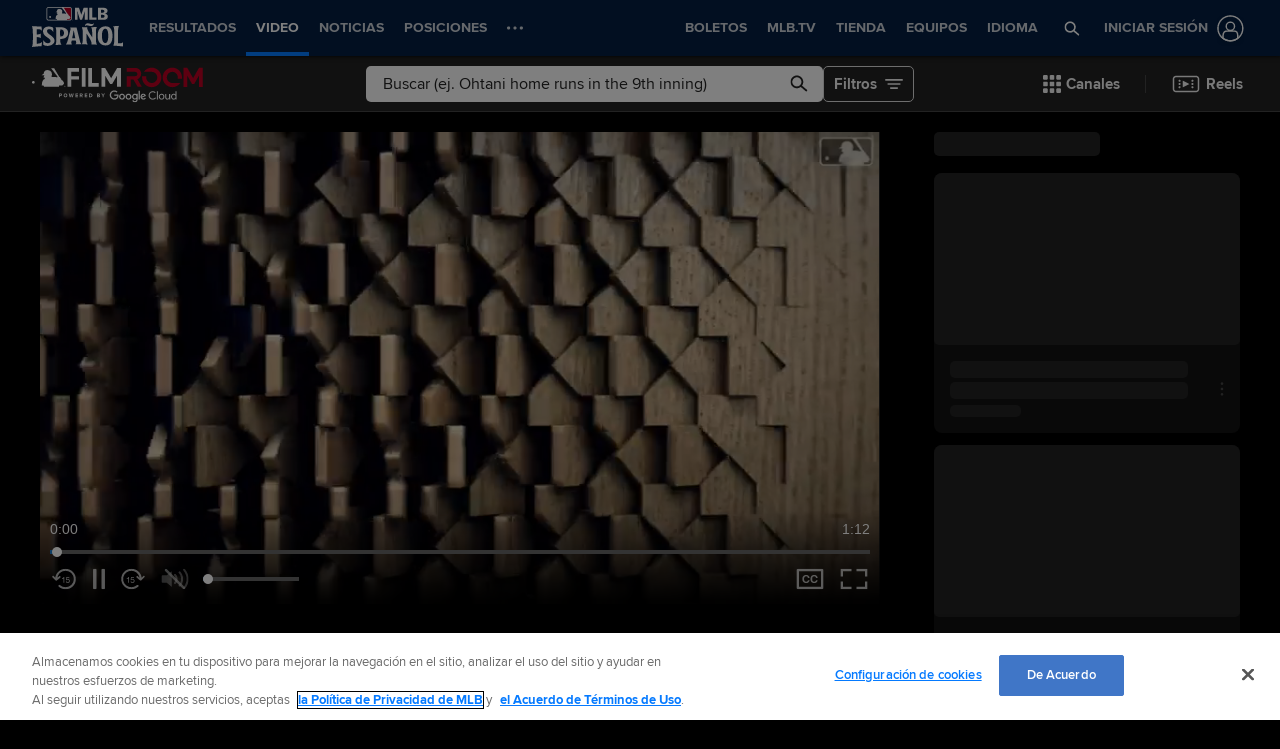

--- FILE ---
content_type: text/html; charset=utf-8
request_url: https://www.mlb.com/es/video/aaron-boone-on-cole-and-ford
body_size: 93195
content:
<!DOCTYPE html>
<html lang="es">
<head>
    <title>Aaron Boone sobre Cole y Ford | 08/08/2020 | Lasmayores.com</title>
    <meta charset="utf-8">
    <meta name="viewport" content="viewport-fit=cover, width=device-width, initial-scale=1.0, maximum-scale=1.0, user-scalable=no">
    <meta http-equiv="X-UA-Compatible" content="IE=Edge">
    <meta name="description" content="Aaron Boone habla de la excelente salida de Gerritt Cole y del bambinazo de dos carreras de Mike Ford que encendió la ofensiva">
    <meta property="og:description" content="Aaron Boone habla de la excelente salida de Gerritt Cole y del bambinazo de dos carreras de Mike Ford que encendió la ofensiva">
    <meta property="og:title" content="Aaron Boone sobre Cole y Ford | 08/08/2020">
    <meta property="og:image" content="https://img.mlbstatic.com/mlb-images/image/private/ar_16:9,g_auto,q_auto:good,w_1536,c_fill,f_jpg/mlb/w2n3cctohqrxlxdrxzlg">
    <meta property="og:site_name" content="Lasmayores.com">
    <meta property="og:type" content="website">
    <meta property="og:url" content="https://www.mlb.com/es/video/aaron-boone-on-cole-and-ford">
    <link rel="canonical" href="https://www.mlb.com/es/video/aaron-boone-on-cole-and-ford">
    <meta property="og:video" content="https://cuts.diamond.mlb.com/FORGE/2020/2020-08/08/2d8b9bf0-ea11bd85-9218d246-csvm-diamondx64-asset_1280x720_59_4000K.mp4">
    <meta property="og:video:secure_url" content="https://cuts.diamond.mlb.com/FORGE/2020/2020-08/08/2d8b9bf0-ea11bd85-9218d246-csvm-diamondx64-asset_1280x720_59_4000K.mp4">
    <meta property="og:video:type" content="video/mp4">
    <link rel="preconnect" href="https://www.mlbstatic.com/">
    <link rel="preconnect" href="https://builds.mlbstatic.com/">
    <link rel="preconnect" href="https://www.mlbstatic.com/" crossorigin>
    <link rel="preconnect" href="https://builds.mlbstatic.com/" crossorigin>
    <link rel="dns-prefetch" href="https://www.mlbstatic.com/">
    <link rel="dns-prefetch" href="https://builds.mlbstatic.com/">
    <link rel="preload" href="https://www.mlbstatic.com/mlb.com/fonts/HEXFranklinMLBNormal-Regular.woff2" as="font" type="font/woff2" crossorigin="">
    <link rel="preload" href="https://www.mlbstatic.com/mlb.com/fonts/HEXFranklinMLBNormal-Medium.woff2" as="font" type="font/woff2" crossorigin="">
    <link rel="preload" href="https://www.mlbstatic.com/mlb.com/fonts/HEXFranklinMLBNormal-Semibold.woff2" as="font" type="font/woff2" crossorigin="">
    <link rel="preload" href="https://www.mlbstatic.com/mlb.com/fonts/HEXFranklinMLBNormal-Bold.woff2" as="font" type="font/woff2" crossorigin="">
    <link rel="preload" href="https://www.mlbstatic.com/mlb.com/fonts/proxima-nova-bold.woff2" as="font" type="font/woff2" crossorigin>
    <link rel="preload" href="https://www.mlbstatic.com/mlb.com/fonts/proxima-nova-regular.woff2" as="font" type="font/woff2" crossorigin><meta name="keywords" content="MLB, Baseball, Major League Baseball">
    <meta name="page_name" content="Major League Baseball">
    <meta name="page_section" content="video">
    <meta name="twitter:card" content="player">
    <meta name="twitter:creator" content="@LasMayores">
    <meta name="twitter:player" content="https://streamable.com/m/aaron-boone-on-cole-and-ford?lang&#x3D;es">
    <meta name="twitter:player:width" content="560">
    <meta name="twitter:player:height" content="315">
    <meta name="twitter:site" content="@LasMayores">
    <meta property="fb:app_id" content="5768707450">
    <meta property="fb:pages" content="5768707450">
    <meta name="env" content="production">
    <meta name="app_group" content="bdata">
    <meta name="region" content="us-central1">
    <meta name="zone" content="us-central1-a">
    <meta name="build" content="true">
    <meta name="server_url" content="https://www.mlb.com">
    <meta name="secure_url" content="https://www.mlb.com">
    <meta name="uistatic_url" content="//builds.mlbstatic.com/mlb.com">
    <meta name="bamcontent_client_url" content="https://content.mlb.com">
    <meta name="game_data_url" content="https://statsapi.mlb.com">
    <meta name="doubleclick_adunit" content="es.mlb.mlb">
    <meta name="context-url-prefix" content="/es">
    <meta name="app-view" content="web">
    <meta name="locale" content="es">
    <meta name="lang" content="es">
    <meta name="club" content="mlb">
    <meta name="timezone" content="America/New_York">
    <meta name="serverTime" content="2026-01-21T08:44:23-05:00">
    <meta name="flipTime" content="10:00">
    <meta name="flipTimeZoneOffset" content="-05:00">
    <meta name="siteCoreBuildPath" content="//builds.mlbstatic.com/mlb.com/builds">
    <meta name="siteCoreBuildVersionDirectory" content="1764783676547/dist/">
    <meta name="sectionBuildVersion" content="eade3768392fa03a3af63f68f2e71f00a4ccf713_1765552586">
    <meta name="siteAssetsUri" content="//builds.mlbstatic.com/mlb.com/builds/site-core/1764783676547/dist">
    <meta name="sectionAssetsUri" content="//builds.mlbstatic.com/mlb.com/sections/video/builds/eade3768392fa03a3af63f68f2e71f00a4ccf713_1765552586">
    <meta name="omniturePageName" content="Video Section">
    <meta name="omniturePageProps" content="%7B%22pageName%22%3A%22video%22%2C%22registrationPoints%22%3A%22video%22%7D">
    <meta name="header" content="true">
    <meta name="apple-mobile-web-app-title" content="MLB.com">
    <link rel="apple-touch-icon" href="//www.mlbstatic.com/mlb.com/images/logos/apple-touch-icons-180x180/mlb.png">
                <link rel="shortcut icon" href="//builds.mlbstatic.com/mlb.com/builds/site-core/1764783676547/dist/images/favicon.png">
    <meta name="page-tags" content="{}">


        <script>
        window.dataLayer = window.dataLayer || [];
        window.dataLayer.push({
            event: 'dataLayer-initialized',
            gtmZones: true,
            siteType: 'MLBsite',
            siteEnv: 'production',
            siteOrigin: 'bdata',
            siteLang: 'es',
            pageSection: 'video',
            teamId: '',
            teamName: ''
        });
        </script>
        <!-- Google Tag Manager -->
        <script>
        (function(w,d,s,l,i){w[l]=w[l]||[];w[l].push({'gtm.start':
        new Date().getTime(),event:'gtm.js'});var f=d.getElementsByTagName(s)[0],
        j=d.createElement(s),dl=l!='dataLayer'?'&l='+l:'';j.async=true;j.src=
        'https://www.googletagmanager.com/gtm.js?id='+i+dl;f.parentNode.insertBefore(j,f);
        })(window,document,'script','dataLayer','GTM-T5RM6DXG');
        </script>
        <!-- End Google Tag Manager -->

    <script>
      (function() {
        // Scan dom and find data-popouts
        function findAndAttachDataPopout() {
          Array
            .from(document.querySelectorAll('[data-popout="true"]'))
            .forEach(function (node) {
              if (
                // Only set if mlbNative lib is found
                window.mlbNative &&
                window.mlbNative.launchExternal &&
                node.hasAttribute('href') &&
                // So we don't duplicate click handlers
                !node.hasAttribute('data-popout-enabled')
              ) {
                node.addEventListener('click', function (event) {
                  event.preventDefault();
                  const url = node.getAttribute('href');
                  window.mlbNative.launchExternal(url);
                });
                node.setAttribute('data-popout-enabled', true);
              }
            });
        }
        // Setup mutation observer
        const mutationObserver = new MutationObserver(findAndAttachDataPopout);
        mutationObserver.observe(document, { subtree: true, childList: true });
        // Detach on unload
        window.addEventListener('unload', function () {
          mutationObserver.disconnect();
        });
        // Run when dom loads
        document.addEventListener('DOMContentLoaded', findAndAttachDataPopout);
      })()
    </script>

    <!-- device detection -->
    <script>
    !function(a,b){"function"!=typeof define||!define.amd||"undefined"!=typeof bam&&"function"==typeof bam.define?a.deviceBootstrap=b():define("../device",[],b)}(this,function(){function a(a,b){return a&&b?a[b]:a}function b(a){var b=a.split(w).slice(0,3);return a&&b.length<2&&b.push(0),b.join(".")}function c(a){return a=a||navigator.userAgent,D[a]?D[a]:this instanceof c?(D[a]=this,this.userAgent=a,this.is={},this.platform=this.getPlatform(),this.platformVersion=this.getPlatformVersion(),this.browser=this.getBrowser(),this.browserVersion=this.getBrowserVersion(),void(this.formFactor=this.getFormFactor())):new c(a)}var d="(",e=")",f="i",g="|",h="desktop",i="version",j="",k=function(a,b){return new RegExp(a,b||f)},l="iP(?:hone|ad|od)",m="(?:BlackBerry|BB10| RIM )",n="Android",o="Windows",p="WPDesktop",q=o+" Phone",r="Trident(?:.*?Touch(?:.*?Mobile))",s="Linux(?!.*Android)",t="Macintosh",u="CrOS",v=d+"?:"+[t,o,s,u].join(g)+e,w=/[\._]/,x={windowsphone:k(r+g+q+g+p),windows:k(o),ios:k(l),blackberry:k(m),android:k(n),linux:k(s),macintosh:k(t),chromebook:k(u)},y={desktop:/(?:Windows NT(?!.*WPDesktop)(?!.*Xbox))/i,tablet:k(d+["Tablet|iPad","\\sNT.*?"+r,n+"(?!.*Mobi)","silk",m+".*?Tablet","xbox"].join(g)+e),phone:k(d+["Mobi|Mobile","WPDesktop",l,r,m].join(g)+e)},z={tablet:k(d+["Tablet|iPad","\\sNT.*?"+r,n+"(?!.*Mobi)","silk",m+".*?Tablet"].join(g)+e),phone:k(d+["Mobi|Mobile",l,r,m].join(g)+e),desktop:k(v)},A={msie:/msie|iemobile|trident/i,edge:/edge/i,android:/android(?!.+(?:chrome|silk))/i,chrome:/chrome|crios/i,firefox:/firefox/i,opera:/opera(?!.*?mini)\//i,operamini:/opera mini/i,silk:/silk/i,safari:/safari/i},B={webkit:/AppleWebKit/i,gecko:/gecko\//i,trident:/trident/i,edge:/Edge/i},C={desktop:"desktop",other:h,phone:"phone",tablet:"tablet"},D={};return c.prototype={getPlatform:function(){return this.test(x)||h},getPlatformVersion:function(){return b(this.match(k("(?:"+(this.is.blackberry?i:this.platform)+"|"+q+"|OS)[^\\d]+([\\d\\.\\_]+)","ig"),1))},getBrowser:function(){return this.test(B),this.test(A)||h},getFormFactor:function(){var a="";return a=this.is.msie?y:z,C[this.test(a)]||C.other},getBrowserVersion:function(){var a=this.browser,c="[\\/\\s]";return this.is.chrome&&this.is.ios?a="crios":this.is.opera?a=i:this.is.msie&&(a=a+g+"IEMobile"+g+"rv",c="[\\/\\:\\s]"),b(this.match(k("(?:"+a+g+i+")"+c+"([\\d\\.]+)","i"),1))},match:function(b,c){return a(b.exec(this.userAgent),c)||j},test:function(a){var b,c,d,e=this.userAgent;for(b in a)c=a[b].test(e),this.is[b]=this.is[b]||c&&!d,c&&!d&&(d=b);return d}},c});
    
    window.getStartupDeviceTypeString = function() {
        return window.deviceBootstrap().formFactor;
    }
    
    document.querySelector('html').classList.add('device-' + getStartupDeviceTypeString());
    </script>

    <!-- auth and entitlements -->
    <script src="https://www.mlbstatic.com/mlb.com/vendor/mlb-okta/mlb-okta.0321f0d07e4d237ee480.js"></script>


        <script>
        (function(window, document) {
            var adobePageParams = {};
            var oktaCookie = document.cookie.match(/oktaid=([^;]+)/);
        
            if (oktaCookie) {
                adobePageParams['id.okta'] = oktaCookie[1];
            }
            adobePageParams['at_property'] = "64bd9a62-f522-8775-9b0d-4984abae73c4";
            window.targetPageParams = function() {
                return adobePageParams;
            };
        })(window, document);
        </script>
        <script src="//www.mlbstatic.com/mlb.com/adobe-analytics/VisitorAPI.js"></script>
        <script>
        (function(window, document) {
            var oktaCookie = document.cookie.match(/oktaid=([^;]+)/);
            var AuthState = (window.Visitor && window.Visitor.AuthState) ? window.Visitor.AuthState.AUTHENTICATED : 0;
        
            if (oktaCookie && window.visitor) {
                window.visitor.setCustomerIDs({
                    okta: {
                        id: oktaCookie[1],
                        authState: AuthState
                    },
                    oktaDuplicate: {
                        id: oktaCookie[1],
                        authState: AuthState
                    }
                });
            }
        })(window, document);
        </script>
        <script src="//www.mlbstatic.com/mlb.com/adobe-analytics/target/2.3.0/at.js"></script>

    <!-- CSS -->
                    <link rel="stylesheet" href="//www.mlbstatic.com/style/es/mlb-global-properties-mlb-background-skins-mlb-base-palette.css" />
    
        <link rel="stylesheet" href="//builds.mlbstatic.com/mlb.com/builds/site-core/1764783676547/dist/styles/site.css">
    
    
    

    <script>
    'use strict';
    
    var pageTags = JSON.parse(document.querySelector('meta[name="page-tags"]').getAttribute('content')) || '';
    var contentIdSKUMap = Object.keys(pageTags).reduce(function (obj, tag) {
        if (tag.indexOf('gate_sku_') === 0) {
            var sku = pageTags[tag];
            var contentId = tag.replace('gate_sku_', '');
    
            obj[contentId] = sku;
        }
    
        return obj;
    }, {});
    
    if (Object.keys(contentIdSKUMap).length) {
        var gatedContentStyles = document.createElement('style');
        gatedContentStyles.setAttribute('id', 'gated-content-styles');
        document.head.appendChild(gatedContentStyles);
        var styleSheet = gatedContentStyles.sheet;
        Object.keys(contentIdSKUMap).forEach(function (item) {
            styleSheet.insertRule('[data-content-id=\'' + item + '\'] { display: none }', 0);
        });
    
        var accessToken = window.mlbOkta.getToken('access_token').accessToken;
        var idToken = window.mlbOkta.getToken('id_token');
        var oktaID = idToken.claims && idToken.claims.sub;
        if (!accessToken || !oktaID) {
            window.mlbOkta.redirectToLogin();
        }
    
        var subsUrls = 'https://mlbbillingservices.mlb.com/customers/' + oktaID + '/subscriptions';
        fetch(subsUrls, {
            headers: {
                Authorization: 'Bearer ' + accessToken,
                'Content-Type': 'application/json'
            }
        }).then(function (res) {
            return res.text();
        }).then(function (text) {
            return text.length ? JSON.parse(text) : [];
        }).then(function (subData) {
            var userSKUs = subData.map(function (sub) {
                var sku = sub.subscriptionItems && sub.subscriptionItems[0] ? sub.subscriptionItems[0].itemRef : null;
                return sku;
            });
    
            var gatedItems = Object.keys(contentIdSKUMap).filter(function (item) {
                return userSKUs.indexOf(contentIdSKUMap[item]) > -1;
            });
    
            gatedItems.forEach(function (item) {
                if (styleSheet.cssRules) {
                    for (var i = 0; i < styleSheet.cssRules.length; i++) {
                        if (styleSheet.cssRules[i].selectorText.indexOf(item) > -1) {
                            styleSheet.deleteRule(i);
                        }
                    }
                }
            });
        }).catch(function (err) {
            console.error(err);
        });
    }
    </script>

    <script>
      'use strict';
    
        var pageTags = JSON.parse(document.querySelector('meta[name="page-tags"]').getAttribute('content')) || '';
        var contentIdGeoMap = Object.keys(pageTags).reduce(function (obj, tag) {
            if (tag.indexOf('gate_geo_') === 0) {
                var geo = pageTags[tag];
                var contentId = tag.replace('gate_geo_', '');
    
                obj[contentId] = geo;
            }
    
            return obj;
        }, {});
    
        function checkForLocaleMatches(locales, userCountry, userRegion) {
            return locales.some(function (locale) {
                var localeCountry = locale.substring(0, 2).toLowerCase();
                var localeRegion = locale.substring(2).toLowerCase();
                if (localeRegion) {
                    if (userRegion === localeRegion && userCountry === localeCountry) {
                        return true;
                    } else {
                        return false;
                    }
                }
                if (localeCountry && userCountry === localeCountry) {
                    return true;
                }
                return false;
            });
        }
    
        if (Object.keys(contentIdGeoMap).length) {
            var gatedContentGeoStyles = document.createElement('style');
            gatedContentGeoStyles.setAttribute('id', 'gated-content-geo-styles');
            document.head.appendChild(gatedContentGeoStyles);
            var geoStyleSheet = gatedContentGeoStyles.sheet;
            Object.keys(contentIdGeoMap).forEach(function (item) {
                var instanceIds = item.split(',');
                instanceIds.forEach(function (id) {
                    geoStyleSheet.insertRule('[data-content-id=\'' + id + '\'] { display: none }', 0);
                });
            });
    
            fetch('https://terra.mlb.com/', {}).then(function (res) {
                return res.text();
            }).then(function (text) {
                return text.length ? JSON.parse(text) : {};
            }).then(function (geoData) {
                var userCountry = geoData.countryCode && geoData.countryCode.toLowerCase();
                var userRegion = geoData.geo && geoData.geo.regionCode && geoData.geo.regionCode.toLowerCase();
    
                var showIds = [];
                var hideIds = [];
                Object.keys(contentIdGeoMap).forEach(function (item) {
                    var geoTargets = contentIdGeoMap[item].split('_');
                    var instanceIds = item.split(',');
                    if (geoTargets.indexOf('show') > -1) {
                        var hideIndex = geoTargets.indexOf('hide');
                        var showIndex = geoTargets.indexOf('show');
                        var showLocales = geoTargets.slice(showIndex + 1, hideIndex > showIndex ? hideIndex : geoTargets.length);
                        var hideLocales = hideIndex > -1 ? geoTargets.slice(hideIndex + 1, showIndex > hideIndex ? showIndex : geoTargets.length) : [];
                        if (checkForLocaleMatches(hideLocales, userCountry, userRegion)) {
                            hideIds = hideIds.concat(instanceIds);
                        } else if (checkForLocaleMatches(showLocales, userCountry, userRegion)) {
                            showIds = showIds.concat(instanceIds);
                        } else {
                            hideIds = hideIds.concat(instanceIds);
                        }
                    } else if (geoTargets.indexOf('hide') > -1) {
                        var _hideLocales = geoTargets.slice(geoTargets.indexOf('hide') + 1, geoTargets.length);
                        if (checkForLocaleMatches(_hideLocales, userCountry, userRegion)) {
                            hideIds = hideIds.concat(instanceIds);
                        } else {
                            showIds = showIds.concat(instanceIds);
                        }
                    }
                });
    
                showIds.forEach(function (item) {
                    if (!(hideIds.indexOf(item) > -1)) {
                        if (geoStyleSheet.cssRules) {
                            for (var i = 0; i < geoStyleSheet.cssRules.length; i++) {
                                if (geoStyleSheet.cssRules[i].selectorText.indexOf(item) > -1) {
                                    geoStyleSheet.deleteRule(i);
                                }
                            }
                        }
                    }
                });
            }).catch(function (err) {
                console.error(err);
            });
        }
    </script>

    <!-- paths to servers-->
    <script type="text/javascript">
     (function(){
        window.server_path = {"game_data":{"server":"http://statsapi.mlb.com","client":"https://statsapi.mlb.com","siteCode":"mlb"},"cms_data":{"server":"http://content.mlb.com","client":"https://content.mlb.com","app_geo_directory":"/mlb","fullPath":"https://content.mlb.com/mlb"},"cms_page_building_data":{"lambda":"http://pagebuilder.mlb.com/prod/v2/","server":"http://content.mlb.com","client":"https://content.mlb.com","app_geo_directory":"/mlb"},"cms_dapi":{"server":"https://dapi.cms.mlbinfra.com/v2/content","client":"https://dapi.cms.mlbinfra.com/v2/content"},"cms_vsm":{"server":"https://feen.cms.mlbinfra.com/cms/api/public","client":"https://feen.cms.mlbinfra.com/cms/api/public"},"cms_graphql":"https://graphql.cms.mlbinfra.com/graphql","data_graph":"https://data-graph.mlb.com/graphql","graphql_service":"https://content-service.mlb.com","form_service":"https://forms.mlbam.net/form-service","uistatic":"//builds.mlbstatic.com/mlb.com","mlbstatic":"//www.mlbstatic.com/mlb.com","milbstatic":"//prod-aws.milbstatic.com","uistatic_clubcss":"//css.mlbstatic.com/mlb.com","uistatic_video":"//www.mlbstatic.com/mlb.com","secure":"https://www.mlb.com","server":"https://www.mlb.com","search":{"server":"http://search-api.mlb.com","client":"https://search-api.mlb.com","app_geo_directory":"mlb_global"},"appnexus":"https://acdn.adnxs.com/prebid/c/mlb_prebidv1/pb.js","ticketing_client":{"server":"http://www.ticketing-client.com","client":"https://www.ticketing-client.com"},"box_office":{"client":"https://prod.boxoffice.mlb.com","id":"90RCFSl9MnvDFxJcwep+qQLNYIbUseoJxS39U_+b"},"authentication":{"okta_css":"https://www.mlbstatic.com/mlb.com/vendor/mlb-okta/css/okta-sign-in.min.css","okta_theme_css":"https://www.mlbstatic.com/mlb.com/vendor/mlb-okta/css/okta-widget.css","okta_script":"https://www.mlbstatic.com/mlb.com/vendor/mlb-okta/mlb-okta.0321f0d07e4d237ee480.js"},"mlbv1":{"https":"https://securea.mlb.com","http":"http://mlb.mlb.com"},"mlbv2":{"https":"https://msecurea.mlb.com","http":"http://m.mlb.com"},"lookup":{"server":"http://lookup-service-prod.mlb.com/json","client":"https://lookup-service-prod.mlb.com/json"},"stitch":"https://bdfed.stitch.mlbinfra.com"};
     }()); 
    </script>
    <!-- i18n dictionary-->
        <script type="text/javascript">
         (function(){
            window.i18n_dictionary = {"label_postseason_abbrev_L_160":"Classic Semifinales","label_postseason_abbrev_F_160":"Classic Grupo","label_postseason_abbrev_D_160":"Classic Cuartos De Final","label_postseason_abbrev_W_160":"Classic Campeonato","label_gameType_L_160":"Classic Semifinales","label_gameType_D_160":"Classic Cuartos De Final","label_gameType_F_160":"Classic Grupo","label_gameType_W_160":"Classic Campeonato","label_now_playing":"Viendo ahora","stove_stats":"Estad&#237;sticas 2025","description_po":" ","label_po":"Outs Realizados","description_e":" ","label_e":"Pifia","labelBrief_e":"E","player_arizona-fall-league_P":"Postemporada de la Liga de Oto&#241;o de Arizona","player_winter_P":"Postemporada de las Ligas Invernales","player_winter_R":"Ligas Invernales","label_fpct":"Porcentaje de Fildeo","date_format_month_day_year":"d/M/yyyy","player_seo_description_default":"{{playerName}} Estadísticas, Edad, Posición, Estatura, Peso, Fantasía y Noticias","player_standard_fielding":"Fildeo  est&#225;ndar","player_milb_P":"Postemporada de la Liga Menor","player_vs_team":"vs. {{teamName}}","player_vs_player":"vs. {{playerName}}","mlb_scores_seo_description":"Recibe resultados al momento de MLB de los juegos de hoy, además de los resultados de todos los partidos de la temporada {{season}} de MLB.","roster_label_latesttransactions":"Transacciones recientes","player_title_overview":"General","player_snapshot":"Resumen del jugador","player_splits_score":"Marcador","player_splits_baserunners":"Corredores en base","player_splits_recent_performance":"Rendimiento reciente","player_splits_gameConditions":"Condiciones del juego","player_splits_byHalf":"Por mitad","player_splits_byMonth":"Por mes","player_splits_byDay":"Por día","player_splits_role":"Función","player_splits_battingOrder":"Orden al bate","player_splits_outs":"Número de outs","player_splits_byInning":"Por entrada","player_splits_position":"Posición","player_splits_count":"Cuenta","player_splits_platoon":"Pelotón","player_splits_opponent":"Oponente","player_splits_clutch":"Momentos decisivos","player_splits_stadium":"Estadio","player_splits_pitchCount":"Cantidad de pitcheos","player_splits_rest":"Días de descanso","player_splits_pitcher":"Tipo de lanzador","description_p_p":"Cantidad de Lanzamientos","label_p_p":"Lanzamientos","label_glossary":"Glosario","label_lob":"Dejados en base","label_roe":"Embasado por error","label_h_gidpo":"Oportunidades de batear para boble matanza","label_pa":"Veces al bate","label_season":"Temporada","label_awards":"Premios","player_hitting_R":"Bateo temporada regular","player_hitting_S":"Bateo pretemporada","player_hitting_P":"Bateo postemporada","player_hitting":"Bateo","cousin_of ":"primo de","player_pitching":"Pitcheo","player_batting":"Bateo","label_date":"Fecha","player_advanced_pitching":"Pitcheo Avanzado","player_advanced_fielding":"Fildeo Avanzado","player_advanced_batting":"Bateo Avanzado","label_age":"Edad","status_40m":"Equipo completo","player_pitching_S":"Pitcheo pretemporada","player_pitching_R":"Pitcheo temporada regular","player_pitching_P":"Pitcheo postemporada","player_matchups":"Enfrentamientos","player_splits":"Divididas","player_opt_out_primaryButton":"Salir de la beta de la página del jugador","player_opt_in_primaryButton":"Prueba el nuevo diseño","player_opt_in_secondaryButton":"No, gracias","player_opt_in_title":"¡Prueba la nueva página del jugador!","player_opt_in_message":"Rediseñamos la página del jugador con estadísticas nuevas y un diseño más limpio. Puedes volver al diseño actual en cualquier momento durante el período de beta.","player_opt_out_message":"¡Estás viendo una vista previa de la nueva página del jugador!","player_opt_out_secondaryButton":"Envíanos tus comentarios.","player_seo_description_history":"{{playerName}}: Transacciones y Premios","player_seo_title":"{{playerName}}: Estad&#237;sticas, Edad, Posici&#243;n, Estatura, Peso, Fantas&#237;a y Noticias: {{view}}","player_seo_description":"{{playerName}} Estadísticas; Posición: {{position}}; Altura: {{height}}; Edad: {{age}}; Fecha de nacimiento: {{birthDate}}","date_format_month_day":"d/M","player_highlights_view_story":"Ver Crónica","followed_player":"Jugador Seguido","favorite_team":"Equipo Favorito","player_ranking_league":"{{ranking}} en {{league}}","player_ranking_4_104":"4ta en LN","player_ranking_4_103":"4ta en LA","player_ranking_18_104":"18to en LN","player_ranking_18_103":"18to en LA","player_ranking_22_104":"22to en LN","player_ranking_22_103":"22to en LA","player_ranking_1_104":"1ra en LN","player_ranking_1_103":"1ra en LA","player_ranking_6_104":"6ta en LN","player_ranking_6_103":"6ta en LA","player_ranking_27_104":"27to en LN","player_ranking_27_103":"27to en LA","player_ranking_14_104":"14to en LN","player_ranking_14_103":"14to en LA","player_ranking_21_104":"21to en LN","player_ranking_21_103":"21to en LA","player_ranking_11_104":"11mo en LN","player_ranking_11_103":"11mo en LA","player_ranking_16_104":"16to en LN","player_ranking_16_103":"16to en LA","player_ranking_15_104":"15to en LN","player_ranking_15_103":"15to en LA","player_ranking_8_104":"8va en LN","player_ranking_8_103":"8va en LA","player_ranking_23_104":"23to en LN","player_ranking_23_103":"23to en LA","player_ranking_2_104":"2da en LN","player_ranking_2_103":"2da en LA","player_ranking_3_104":"3ra en LN","player_ranking_3_103":"3ra en LA","player_ranking_24_104":"24to en LN","player_ranking_24_103":"24to en LA","player_ranking_19_104":"19to en LN","player_ranking_19_103":"19to en LA","player_ranking_20_103":"20to en LA","player_ranking_20_104":"20to en LN","player_ranking_10_104":"10ma en LN","player_ranking_10_103":"10ma en LA","player_ranking_26_104":"26to en LN","player_ranking_26_103":"26to en LA","player_ranking_17_104":"17to en LN","player_ranking_7_104":"7ma en LN","player_ranking_7_103":"7ma en LA","player_ranking_9_104":"9na en LN","player_ranking_9_103":"9na en LA","player_ranking_12_104":"12ma en LN","player_ranking_12_103":"12ma en LA","player_ranking_25_104":"25to en LN","player_ranking_25_103":"25to en LA","player_ranking_5_104":"5ta en LN","player_ranking_5_103":"5ta en LA","player_ranking_13_103":"13to en LA","player_ranking_13_104":"13to en LN","player_ranking_17_103":"17to en LA","draft_drafted":"Seleccionado","ballot_date_of_birth":"Fecha de Nacimiento","draft_pick":"Selecci&#243;n","draft_round":"Ronda","league_103_abbrev":"LA","league_160_abbrev":"WBC","league_104_abbrev":"LN","ranking_4":"4ta","ranking_13":"13to","ranking_25":"25to","ranking_5":"5ta","ranking_17":"17to","ranking_12":"12ma","ranking_9":"9na","ranking_20":"20to","ranking_7":"7ma","ranking_26":"26to","ranking_10":"10ma","ranking_23":"23to","ranking_19":"19to","ranking_3":"3ra","ranking_24":"24to","ranking_8":"8va","ranking_2":"2da","ranking_21":"21to","ranking_11":"11mo","ranking_27":"27to","ranking_14":"14to","ranking_15":"15to","ranking_16":"16to","ranking_18":"18to","ranking_6":"6ta","ranking_1":"1ra","ranking_22":"22to","bio_label_in":"en","status_ret":"Lista de voluntariamente retirado","status_wa":"Dado de baja","status_claimed":"c","status_nri":"Invitado non-roster","status_fme":"Emergencia m&#233;dica familiar","status_d7":"Lesionado 7-D&#237;as","status_des":"Designado a asignaci&#243;n","status_ra":"Asignaci&#243;n de rehabilitaci&#243;n","status_a":"Activo","status_dec":"Fallecido","status_brv":"Lista de P&#233;rdida","status_fa":"Agente Libre","status_tr":"Canjeado","status_rst":"Lista restringida","status_su":"Suspendido # d&#237;as","status_rm":"Reasignado a las menores","status_asg":"Asignado a Nuevo Equipo/Nivel","status_min":"Contrato de Liga Menor","status_pl":"Lista de paternidad","status_bn":"Expulsado","status_d10":"Lesionado 10-D&#237;as","status_ti":"Lista inactiva temporal","status_mil":"Baja militar","status_d15":"Lesionado 15-D&#237;as","status_d60":"Lesionado 60-D&#237;as","status_res":"Lista de reservas (menores)","status_in":"Lista inelegible","status_rl":"Despedido","player_bio_label_full_name_ariaLabel":"Nombre completo: {{name}}","player_bio_label_nickname_arialLabel":"Apodo: {{nickname}}","player_bio_label_nickname":"Apodo","draft_weight":"Peso","draft_height":"Altura","player_bio_country_843":"Jap&#243;n","player_mlb_L":"Serie de Campeonato de la Liga de MLB","player_feet":"pies","player_bio_country_798":"Cuba","player_title_stats-old":"Stats","player_bio_country_776":"Brasil","player_bio_country_881":"Nicaragua","player_bio_country_890":"Panam&#225;","player_bio_country_792":"Colombia","player_bio_country_760":"Australia","player_bio_country_784":"Canad&#225;","player_bio_country_1171":"Rep&#250;blica de Corea","player_bio_country_867":"M&#233;xico","player_bio_country_944":"Venezuela","player_bio_country_897":"Puerto Rico","player_bio_country_805":"Rep&#250;blica Dominicana","player_bio_country_940":"EE. UU.","player_pounds":"libras","player_pound":"libra","player_inches":"pulgadas","player_inch":"pulgada","player_foot":"pie","player_bio_height_weight_ariaLabel":"Altura es {{heightLabel}}, Peso es {{weightLabel}}","player_recent_games":"Juegos recientes","player_arizona-fall-league_R":"Liga de Oto&#241;o de Arizona","player_milb_R":"Temporada Regular de la Liga Menor","player_world-baseball-classic_R":"Eliminatorias del Cl&#225;sico Mundial de B&#233;isbol","player_world-baseball-classic_P":"Cl&#225;sico Mundial de B&#233;isbol","player_mlb_P":"Postemporada Acumulativa de MLB","player_mlb_W":"Serie Mundial de MLB","player_mlb_D":"Serie Divisional de MLB","player_mlb_F":"Comod&#237;n de MLB","player_mlb_S":"Entrenamiento Primaveral de MLB","player_mlb_R":"Temporada Regular de MLB","player_follow_button_label_following":"Siguiendo","player_follow_button_label":"Seguir","player_team_history":"Historial de equipos","player_awards_honors":"Premios & Honores","player_bio_days_label":"d","player_bio_years_label":"a","date_format_slash":"dd/MM/yyyy","player_overview":"Descripci&#243;n general del jugador","player_title_stats":"Estad&#237;sticas","player_full_roster":"Equipo completo","player_side_bats_l_ariaLabel":"Izquierda","player_side_throws_l_ariaLabel":"Izquierda","player_side_throws_r_ariaLabel":"Derecha","player_side_bats_r_ariaLabel":"Derecha","player_side_bats_s_ariaLabel":"Ambidiestro","player_side_throws_s_ariaLabel":"Ambidiestro","player_side_throws_s":"A","player_side_bats_s":"A","player_side_bats_l":"I","player_side_throws_l":"I","inning_state_bottom_abbrev":"Baja {{inning}}","inning_state_top_abbrev":"Alta {{inning}}","inning_state_end_abbrev":"Alta {{inning}}","inning_state_mid_abbrev":"Mit {{inning}}","search_no_results":"We’re sorry, we couldn’t find any results for","select_favorite_team":"Elige un Equipo Favorito","follow_more_players_and_teams":"Sigue Más Jugadores y Equipos","select_followed_players":"Elige a Jugadores que Sigues","select_followed_teams":"Elige a Equipos que Sigues","manage_your_players_and_teams":"Elige Tus Jugadores y Equipos","search_card_next_game":"Próximo Juego","player_searchplayersandteams":"Buscar Jugadores y Equipos","done":"Terminado","search_header_players":"Jugadores","search_header_teams":"Equipos","skip":"Saltar","search_next":"Siguiente","inning_state_bottom":"Baja {inningOrdinal}","inning_state_top":"Alta {inningOrdinal}","player_coming_soon":"Viene Pronto","inning_half_bottom":"Baja {inningOrdinal}","inning_half_top":"Alta {inningOrdinal}","player_side_throws_r":"D","player_side_bats_r":"D","player_bio_label_full_name":"Nombre completo","player_see_fewer":"Ver menos","player_see_more":"Ver más","player_story":"Cr&#243;nica del jugador","player_player_info":"Informaci&#243;n del jugador","player_standard_pitching":"Pitcheo est&#225;ndar","player_standard_batting":"Bateo est&#225;ndar","player_status":"Estado","player_statcast_pitching":"Pitcheo Statcast","player_statcast_batting":"Bateo Statcast","player_bio_label_relatives":"Familiares","player_bio_label_mlb_debut":"Debut en MLB","player_bio_label_birthplace":"Lugar de nacimiento","player_hall_of_fame_ariaLabel":"Año de ingreso al Salón de la Fama: {{year}}","player_hall_of_fame":"Salón de la Fama","player_key_stats":"Estadísticas Clave","player_title_history":"Historia","player_highlights":"Video del jugador","player_more_team":"Más de los {{teamName}}","player_story_description":"Actuaciones recientes de {{playerName}}","roster_position_players":"Jugadores de posición","roster_starting_rotation":"Rotación abridora","roster_closers":"Cerrador(es)","button_following":"Siguiendo","button_follow":"Seguir","player_awards":"Premios","player_battervspitcher":"Bateador vs. Lanzador","player_career":"Carrera","player_dob":"FDN","player_league_rankings":"Rankings en la Liga","player_height":"ALT.","player_gamelogs":"Juego por Juego","player_level":"Nivel","player_last":"&#218;ltimos","player_page_avg_exit_velocity":"Pro. de vel. del hit (mph)","player_lastmonth":"Mes Pasado","player_minors":"Menores","player_mlb":"MLB","player_news":"Noticias del jugador","player_page_avg_extension":"Pro. de extensi&#243;n (pies)","player_page_avg_gen_velocity":"Pro. de vel. generada (mph)","player_page_avg_height":"Pro. de altura (pies)","player_page_avg_hr_distance":"Pro. de distancia H4 (pies)","player_page_pitch_type":"Tipo de lanzamiento","player_page_nostats":"No hay estad&#237;sticas disponibles","player_page_avg_launch_angle":"Pro. del &#225;ngulo del lanzamiento (deg)","player_page_avg_perceived_speed":"Pro. de vel. percibida (mph)","player_page_avg_pitch_speed":"Pro. de vel. del lanzamiento (mph)","player_page_career_advanced_stats":"Estadísticas avanzadas de por vida","player_page_avg_spin_rate":"Pro. del ritmo de la vuelta (mph)","player_page_statcast_avg":"Promedios de Statcast","player_page_PA":"VB","player_view_less_rankings":"Ver Menos Rankings","player_view_more_rankings":"Ver M&#225;s Rankings","player_rank":"Puesto","player_page_career_statcast":"Statcast","player_page_career_stats":"Estad&#237;sticas de por vida ","player_side_bats":"Batea","player_season_summary":"Resumen de la temporada","player_shop":"Tienda","player_side_throws":"Tira","player_split":"Stats Divididas","player_stats":"Estad&#237;sticas","player_weight":"PESO","player_summary":"Res.","player_gamesbyposition":"Juegos por posici&#243;n","versus_abbrev":"vs","year_stats":"Estadísticas {{year}}","year_stats_D":"Series Divisionales ${year}","year_stats_F":"Comodín ${year}","year_stats_L":"SC ${year}","year_stats_P":"Postemporada ${year}","year_stats_R":"Estadísticas ${year}","year_stats_S":"Pretemporada ${year}","year_stats_W":"Serie Mundial ${year}","bio_label_died":"&#218;ltimo Juego","player_died":"Muerto","bio_label_born":"Nacido","player_born":"Nacido","bio_label_college":"Universidad","player_college":"Universidad","bio_label_highschool":"Preparatoria","player_highschool":"Preparatoria","grand_nephew":"sobrino nieto","nephew":"sobrino","son":"hijo","son-in-law ":"yerno","cousin":"primo","grand_uncle":"t&#237;o abuelo","uncle":"tio","father":"padre","father-in-law ":"suegro","sister":"hermana","brother":"hermano","brother_-_twin":"mellizos","brother-in-law ":"cu&#241;ado","half-brother ":"hermanastro","brother_-_twin_of ":"mellizos de","brother-in-law_of ":"cu&#241;ado de","brother_of ":"hermano de","father-in-law_of ":"suegro de","draft_of":"de","daughter_of ":"hija de","grand_nephew_of":"sobrino nieto de","grand_uncle_of":"t&#237;o abuelo de","grandfather_of":"bisabuelo de","grandson_of":"nieto de","father_of":"padre de","distant_relative_of ":"pariente lejano de","great_grandfather_of":"bisabuelo de","great_grandson_of":"bisnieto de","half-brother_of ":"hermanastro de","nephew_of":"sobrino de","sister_of ":"hermana de","uncle_of":"tio de","son_of":"hijo de","son-in-law_of ":"yerno de","labelBrief_split":"Stats Divididas","labelBrief_f_csp":"AR%","labelBrief_pb":"PB","labelBrief_f_cs":"AR","labelBrief_f_sb":"BR","labelBrief_fpct":"%FIL","labelBrief_a":"A","labelBrief_po":"PO","labelBrief_age":"Edad","labelBrief_season":"Temporada","labelBrief_date":"Fecha","labelBrief_opponent":"Opp","follow":"Seguir","labelBrief_lob":"DEB","labelBrief_awards":"Premios","labelBrief_p_cs":"AR","labelBrief_p_sb":"BR","labelBrief_whip":"WHIP","labelBrief_pa":"VB","player_age":"Edad","player_total":"Total","player_season":"Temporada","my_follows_edit":"Editar","link_view_more":"Ver Más","news":"noticias","label_gameType_L_130":"Semifinales","label_gameType_W_130":"Las Finales","label_gameType_D_130":"Ronda de Grupos","date_format_long":"d 'de' MMM yyyy","date_format_medium":"dd 'de' MMM, yyyy","date_format_cell":"dd MMM","date_format_day":"E, d 'de' MMMM","date_format_short":"E d/M","date_today":"Hoy","stats_battingaverage_abbrev":"PRO","stats_battingaverage":"Promedio de bateo","stats_runsbattedin_abbrev":"CIs","stats_runsbattedin":"Carreras Impulsadas","stats_homerun_abbrev":"H4","stats_homerun":"Jonrón","stats_strikeouts_abbrev":"SO","stats_inningspitched_abbrev":"IL","stats_earnedrunaverage_abbrev":"PCL","stats_label_wins_losses":"G-P","stats_strikeouts":"Ponches","stats_inningspitched":"Entradas lanzadas","stats_earnedrunaverage":"Promedio de carreras limpias","stats_losses":"Derrotas","stats_wins":"Ganados","button_story_mf":"Crónica","standings_runsallowed":"CP","following":"Siguiendo","add_more_players_teams":"Agregar Más Jugadores Y Equipos","standings_al_east":"Este de la L.A.","standings_al_central":"Central de la L.A.","standings_al_west":"Oeste de la L.A.","standings_nl_west":"Oeste de la L.N.","standings_nl_east":"Este de la L.N.","standings_nl_central":"Central de la L.N.","standings_team":"Equipo","standings_division_title":"Posiciones {{contraction}} {{divisionName}} de la {{leagueAbbrev}}","stats_totalchances":"Chances Totales","label_gameType_C_112":"Campeonato de Triple-A","label_gameType_C_117":"Campeonato de Triple-A","label_gameType_W_110":"Campeonato","label_gameType_W_123":"Campeonato","label_gameType_W_122":"Campeonato","label_gameType_L_110":"Series Divisionales","label_gameType_L_123":"Series Divisionales","label_gameType_L_122":"Series Divisionales","label_gameType_W_118":"Campeonato","label_gameType_W_116":"Campeonato","label_gameType_L_116":"Series Divisionales","label_gameType_L_118":"Series Divisionales","label_gameType_W_126":"Campeonato","label_gameType_W_112":"Campeonato","label_gameType_W_117":"Campeonato","stats_inningspitched_short":"Inn. Lanzados","label_gameType_L_113":"Series Divisionales","label_gameType_L_109":"Series Divisionales","label_gameType_L_111":"Series Divisionales","label_gameType_W_109":"Campeonato","label_gameType_W_111":"Campeonato","label_gameType_W_113":"Campeonato","stats_stolenbases":"Bases Robadas","stats_runsbattedin_short":"Impulsadas","stats_totalchances_abbrev":"OT","stats_sortable":"Estadísticas Clasificadas","milb_where_to_watch_title":"Ver en MiLB.TV o Bally Sports Live","label_ballysports":"Ver Gratis en Bally Sports Live","ticketing_buyticketsoffers":"Comprar Boletos + Ofertas","tickets_buy":"Comprar Boletos","video_seo_team_description":"La página de videos oficial de los {{fullClubName}}, con las jugadas más emocionantes, Statcast y entrevistas.","latest_videos":"Últimos Videos","label_milbtv":"MiLB.TV","team_leaders_title":"Líderes del Equipo","mlb_schedule_seo_title":"Calendario de Grandes Ligas {{season}}{{gamesToday}} | Calendario de MLB","baseball_games_today":"Partidos de Hoy","label_appletv":"Apple TV+","vs_abbrev":"vs.","follow_on":"Seguir en","button_appletv":"Ver","button_milbtv":"Ver","message_dfv_feature_disabled":"Función Deshabilitada","attempting_to_reconnect":"Intentando reconectar","game_firstpitch":"Primer lanzamiento","freegameoftheday_short":"Ver Gratis","button_live_box":"Gameday","game_status_middle":"Mitad","unit_time_just_now":"Ahora","summary_keyMoments":"Momentos Claves","standings_ranking_5":"5to","standings_ranking_4":"4to","standings_ranking_3":"3ro","standings_ranking_2":"2do","standings_ranking_1":"1ro","scores_probable_pitchers":"Lanzadores Probables","scores_message_nogames":"No hay partidos programados para la fecha seleccionada.","ps_schedule_game_abbreviated":"Jgo","probables_rhp":"LD","probables_lhp":"LZ","link_read_more":"Leer más","label_watch_on_peacock":"Ver por Peacock","label_watch_on_appletv":"Ver por Apple TV+","label_watch_on":"Ver por:","label_watch_free":"Ver por:","label_top_performers":"Mejores Actuaciones","label_team_comparison":"Comparación de Equipos","label_tbd":"PD","label_series":"Serie","label_postseason_team_comparison":"Comparación de Equipos en la Postemporada","label_peacock":"Peacock","label_news":"Noticias","label_key_moments":"Momentos Claves","label_gameday3d":"Gameday 3D","label_game_coverage":"Noticias","label_game_abbrev":"J","label_game":"Juego","label_alltime":"De por vida","gameTypes_N":"Serie del Siglo 19","gameTypes_I":"Interescuadra","gameTypes_C":"Campeonato","game_twoouts":"2 Outs","game_threeouts":"3 Outs","game_susp_short":"SUSP","game_status_warmup_short":"Calent.","game_status_warmup":"Calentamiento","game_status_top":"Alta","game_status_suspended":"Suspendido","game_status_replay":"Repetición","game_status_postponed":"Pospuesto","game_status_final":"Final","game_status_end":"Fin","game_status_delayed":"Retraso","game_status_cancelled":"Cancelado","game_status_bottom_abbrev":"Baja","game_status_bottom":"Baja","game_ppd_short":"POSP","game_outs":"Outs","game_out":"Out","game_oneout":"1 Out","game_noouts":"0 Outs","game_firstpitch_scheduled":"Primer lanzamiento programado","division_nl_west":"LN Oeste","division_nl_east":"LN Este","division_nl_central":"LN Central","division_al_west":"LA Oeste","division_al_east":"LA Este","division_al_central":"LA Central","button_wrap":"Resumen","button_video":"Video","button_story":"Crónica","button_preview":"Previo","button_plays":"Jugadas","button_play":"Jugada","button_peacock":"Peacock","button_more_highlights":"Más jugadas de este partido","button_mlbtv":"MLB.TV","button_gameday":"Gameday","button_boxscore":"Numeritos","button_box":"Num.","button_audio":"Audio","date_sunday":"domingo","date_thursday":"jueves","date_wednesday":"miércoles","date_friday":"viernes","date_monday":"lunes","date_tuesday":"martes","date_saturday":"sábado","date_thursday_calendar":"j","date_wednesday_calendar":"m","date_friday_calendar":"v","date_tuesday_calendar":"m","date_saturday_calendar":"s","date_sunday_calendar":"d","date_monday_calendar":"l","open":"Abre","button_mlb_audio":"Escuchar MLB Audio","return_to_home":"Volver al inicial","sections_standings":"Posiciones","ticketing_ticket_info":"Información de Boletos","label_tokyo_series":"Serie de Tokio","label_gameType_E_420":"Juego de exhibición de Tokio","label_gameType_R_159":"Clasificatoria WBC","label_gameType_E_590":"Spring Breakout","presented_by_ad":"Presentado por","media_center_presented_by":"Presented By","milb_scores_seo_description":"Consulta los resultados actualizados de los juegos de las Ligas Menores de hoy, así como los marcadores de todos los juegos de la temporada de las Ligas Menores.","milb_schedule_seo_description":"El calendario oficial de las Ligas Menores, incluyendo lanzadores probables, Gameday, información de boletos y de la postemporada.","label_gameType_W_5536":"Campeonato","label_gameType_W_565":"Campeonato","label_gameType_W_120":"Campeonato de la Liga Appy","club_homepage_shop_carousel_team_header":"Comprar mercancía","ligas-invernales_scores_seo_description":"La fuente oficial de los resultados y marcadores de las Ligas Invernales, incluyendo LIDOM, LVBP, LMP y LBPRC en la temporada 2024-25.","ligas-invernales_scores_seo_title":"Resultados y marcadores de las Ligas Invernales: LIDOM, LVBP, LMP y LBPRC","ligas-invernales_schedule_seo_description":"La fuente oficial del calendario de las Ligas Invernales, incluyendo los juegos de LIDOM, LVBP, LMP y LBPRC hoy, lanzadores probables y Gameday.","ligas-invernales_schedule_seo_title":"Calendario de las Ligas Invernales: Juegos de LIDOM, LVBP, LMP y LBPRC Hoy","ligas-invernales_standings_seo_title":"Posiciones y Récords de las Ligas Invernales: LIDOM, LVBP, LMP y LBPRC","ligas-invernales_stats_seo_title":"Líderes de estadísticas de las Ligas Invernales: LIDOM, LVBP, LMP y LBPRC","promotions_title":"Promociones","view_all":"Ver Más","team133_fullname":"Atleticos","team133_location":"Atl&#233;ticos","app_standings_winter_seo_title":"Posiciones y récord de los equipos en la Ligas Invernales en 2024 | Lidom, LVBP, LMP, LBPRC | Comodín | MLB.com","app_standings_winter_seo_description":"La tabla de posiciones oficial de las Ligas Invernales incluye Lidom, LBVP, LMP y LBPRC, en la temporada regular, comodín y postemporada.","ligas-invernales_standings_seo_description":"La tabla de posiciones oficial de las Ligas Invernales incluye Lidom, LBVP, LMP y LBPRC, en la temporada regular, comodín y postemporada.","ligas-invernales_stats_seo_description":"La fuente oficial de estadísticas de jugadores individuales, equipos,  líderes de jonrones Ligas Invernales, líderes de la liga, líderes en promedio, OPS y estadísticas","standings_wild_card_teams":"Equipos en el Comodin","standings_nav_wild_card":"Comodín","postseason_wildcard":"Comodín","reset":"Reiniciar","skip_to_content":"Saltar al Contenido","app_standings_cape-cod-league_seo_title":"Cape Cod League Standings","app_standings_mexican_seo_title":"LMB Standings","app_standings_arizona-fall-league_seo_title":"Arizona Fall League Standings","app_standings_appalachian_seo_title":"Resultados de MLB: Resultados de béisbol y jugadas destacadas en tiempo real","standings_appalachian_seo_title":"Appalachian League Standings","standings_mlb-draft-league_seo_title":"MLB Draft League Standings","app_standings_mlb-draft-league_seo_description":"MLB Draft League Standings","app_standings_appalachain_seo_description":"Appalachian League Standings","app_standings_arizona-fall-league_seo_description":"Arizona Fall League Standings","app_standings_mexican_seo_description":"LMB Standings","label_gameType_A_590":"All-Star Futures Game","label_listen_on":"Escuchar por:","draft_shp":"Lanzadores Ambidiestro","amateur-scouting-league_scores_seo_title":"Marcadores de la Liga Otoñal de Arizona: Pizarra, Resultados y Momentos Destacados","amateur-scouting-league_schedule_seo_title":"Calendario de la Liga Otoñal de Arizona | Liga Otoñal de Arizona","mlb_aboutads":"Sobre nuestro anuncios (en inglés)","ticketing_expand_details":"Expandir para más detalles","ticketing_at":"en","ticketing_available":"Disponible","ticketing_lowest_price":"A partir de","label_gameType_F":"Comodín","cape-cod-league_schedule_seo_description":"El calendario oficial de Grandes Ligas incluyendo los lanzadores probables, Gameday, boletos e información de postemporada.","cape-cod-league_schedule_seo_title":"Calendario de Béisbol | Calendario de la Liga de Appalachia","cape-cod-league_scores_seo_description":"Recibe resultados al momento de MLB de los juegos de hoy, además de los resultados de todos los partidos de la temporada 2023 de MLB.","cape-cod-league_scores_seo_title":"Marcadores de la Liga de Appalachia: Pizarra, Resultados y Momentos Destacados","west-virginia_scores_seo_title":"Calendario de la Liga Otoñal de Arizona | Liga Otoñal de Arizona","state-college_scores_seo_title":"Calendario de la Liga Otoñal de Arizona | Liga Otoñal de Arizona","mahoning-valley_scores_seo_title":"Calendario de la Liga Otoñal de Arizona | Liga Otoñal de Arizona","yarmouth-dennis_scores_seo_title":"Calendario de la Liga Otoñal de Arizona | Liga Otoñal de Arizona","wareham_scores_seo_title":"Calendario de la Liga Otoñal de Arizona | Liga Otoñal de Arizona","orleans_scores_seo_title":"Calendario de la Liga Otoñal de Arizona | Liga Otoñal de Arizona","hyannis_scores_seo_title":"Calendario de la Liga Otoñal de Arizona | Liga Otoñal de Arizona","harwich_scores_seo_title":"Calendario de la Liga Otoñal de Arizona | Liga Otoñal de Arizona","falmouth_scores_seo_title":"Calendario de la Liga Otoñal de Arizona | Liga Otoñal de Arizona","cotuit_scores_seo_title":"Calendario de la Liga Otoñal de Arizona | Liga Otoñal de Arizona","chatham_scores_seo_title":"Calendario de la Liga Otoñal de Arizona | Liga Otoñal de Arizona","bourne_scores_seo_title":"Calendario de la Liga Otoñal de Arizona | Liga Otoñal de Arizona","brewster_scores_seo_title":"Calendario de la Liga Otoñal de Arizona | Liga Otoñal de Arizona","williamsport_scores_seo_title":"Calendario de la Liga Otoñal de Arizona | Liga Otoñal de Arizona","trenton_scores_seo_title":"Calendario de la Liga Otoñal de Arizona | Liga Otoñal de Arizona","frederick_scores_seo_title":"Calendario de la Liga Otoñal de Arizona | Liga Otoñal de Arizona","tri-state_scores_seo_title":"Calendario de la Liga Otoñal de Arizona | Liga Otoñal de Arizona","pulaski_scores_seo_title":"Calendario de la Liga Otoñal de Arizona | Liga Otoñal de Arizona","kingsport_scores_seo_title":"Calendario de la Liga Otoñal de Arizona | Liga Otoñal de Arizona","johnson-city_scores_seo_title":"Calendario de la Liga Otoñal de Arizona | Liga Otoñal de Arizona","greeneville_scores_seo_title":"Calendario de la Liga Otoñal de Arizona | Liga Otoñal de Arizona","elizabethton_scores_seo_title":"Calendario de la Liga Otoñal de Arizona | Liga Otoñal de Arizona","danville_scores_seo_title":"Calendario de la Liga Otoñal de Arizona | Liga Otoñal de Arizona","burlington_scores_seo_title":"Calendario de la Liga Otoñal de Arizona | Liga Otoñal de Arizona","bristol_scores_seo_title":"Calendario de la Liga Otoñal de Arizona | Liga Otoñal de Arizona","bluefield_scores_seo_title":"Calendario de la Liga Otoñal de Arizona | Liga Otoñal de Arizona","standings_header_vsALNL_tooltip":"Foja en Juegos Interligas","standings_header_vsW_tooltip":"Foja contra Oeste de su propia liga","standings_header_vsC_tooltip":"Foja contra Central de su propia liga","standings_header_vsE_tooltip":"Foja contra Este de su propia liga","standings_header_turf_tooltip":"Marca jugando en terrenos de c&#233;sped artificial","standings_header_grass_tooltip":"Marca jugando en terrenos de c&#233;sped","standings_header_night_tooltip":"Marca jugando en juegos de las noches","standings_header_day_tooltip":"Marca jugando en juegos de los d&#237;as","standings_header_extras_tooltip":"Marca en juegos terminando en extra innings","standings_header_500_tooltip":"Foja contra equipos que tienen porcentaje de victorias por encima de .500","standings_header_away_tooltip":"Foja como vistante","view_less_ties":"Ver Menos Empates","view_more_ties":"Ver M&#225;s Empates","label_gameType_W_119":"Final de la AFL","label_gameType_L_119":"Semifinal del play-in de la AFL","dnp":"No Jugar","label_gameType_L":"Series de Campeonato","label_gameType_D":"Series Divisionales","psPicture":"https://www.mlb.com/es/news/panorama-de-la-postemporada-2023-posibles-choques-desempates-y-mas","standings_nav_ps_picture":"Panorama de la Postemporada","standings_nextgame":"Próximo Juego","ticketing_load_content":"No pudimos cargar todo el contenido. Inténtalo de nuevo más tarde.","ticketing_more_events":"Más eventos","lineup":"Alineación","label_tiebreaker":"{{winnerAbbreviation}} gana (desempate)","label_tiebreaker_short":"{{winnerAbbreviation}} gana","draft_birthplace_column":"Nació","mlb-draft-league_schedule_seo_title":"Calendario de Béisbol | Calendario de la Liga de Draft de MLB","mlb-draft-league_scores_seo_title":"Marcadores de la Liga del Draft de MLB: Pizarra, Resultados y Momentos Destacados","appalachian_schedule_seo_title":"Calendario de Béisbol | Calendario de la Liga de Appalachia","appalachian_scores_seo_title":"Marcadores de la Liga de Appalachia: Pizarra, Resultados y Momentos Destacados","arizona-fall-league_schedule_seo_title":"Calendario de la Liga Otoñal de Arizona | Liga Otoñal de Arizona","arizona-fall-league_scores_seo_title":"Marcadores de la Liga Otoñal de Arizona: Pizarra, Resultados y Momentos Destacados","world-baseball-classic_schedule_seo_title":"Calendario del World Baseball Classic","world-baseball-classic_scores_seo_title":"Marcadores del World Baseball Classic: Pizarra, Resultados y Momentos Destacados","milb_schedule_seo_title":"Calendario de Béisbol | Calendario de MiLB","milb_scores_seo_title":"Marcadores de MiLB: Pizarra, Resultados y Momentos Destacados","club_scores_seo_title":"Marcadores de {{teamNickname}}: Pizarra, Resultados y Momentos Destacados","mlb_scores_seo_title":"Marcadores de MLB: Pizarra, Resultados y Momentos Destacados","draft_collapse_information":"Ocultar Información","draft_expand_information":"Mostrar Información","draft_open_for_more_information_on":"Abrir para m&#225;s informaci&#243;n sobre","draft_rk":"RGO","draft_pk":"SEL","mlb-draft-league_schedule_seo_description":"El calendario oficial de Grandes Ligas incluyendo los lanzadores probables, Gameday, boletos e información de postemporada.","app_standings_mlb-draft-league_seo_title":"Resultados de MLB: Resultados de béisbol y jugadas destacadas en tiempo real","mlb-draft-league_scores_seo_description":"Recibe resultados al momento de MLB de los juegos de hoy, además de los resultados de todos los partidos de la temporada 2023 de MLB.","probables_stats":"Estad&#237;sticas","game_canc_reason":"Cancelado: {{reason}}","ticketing_eventticket":"Boleto del Evento","ticketing_updategames":"Actualizar Partidos","button_tubi":"Ver por Tubi","ticketing_singlegameticket":"Boleto Individual","ticketing_filters":"Filtros","ticketing_xpomotionavailable":"X Promcion (es) Disponible (s)","ticketing_reset":"Reiniciar","ticketing_hideoffers":"Esconder Ofertas","ticketing_includedwithticket":"Incluido con el Boleto","label_tubi":"Tubi","label_watch_on_tubi":"Ver por Tubi","appalachian_schedule_seo_description":"El calendario oficial de Grandes Ligas incluyendo los lanzadores probables, Gameday, boletos e información de postemporada.","appalachian_scores_seo_description":"Recibe resultados al momento de MLB de los juegos de hoy, además de los resultados de todos los partidos de la temporada 2023 de MLB.","ticketing_event_info":"Información del Evento","ticketing_more":"Más","ticketing_section":"Sección","ticketing_more_info":"Más Información","ticketing_hide_promotion":"Ocultar Promoción","ticketing_day":"Día","ticketing_promotion":"Promoción","label_gameType_S":"Pretemporada","button_watch_story":"Ver la Crónica","game_status_postponed_abbrev":"Posp","game_status_cancelled_abbrev":"CANC","label_gameType_W_159":"World Baseball Classic","label_gameType_L_159":"World Baseball Classic","label_gameType_D_159":"World Baseball Classic","button_game_story":"Crónica","label_gameType_W":"World Series","label_gameType_F_159":"World Baseball Classic","label_gameType_A":"All-Star Game","label_gameType_E":"Exhibición","label_gameType_R":"Temporada Regular","label_gameType_P":"Postemporada","label_gameType_C":"Campeonato","label_gameType_N":"Serie del Siglo Diecinueve","label_gameType_I":"Interescuadra","label_world-baseball-classic":"World Baseball Classic","label_postseason_abbrev_W_104":"WS","label_postseason_abbrev_W_103":"WS","postseason_leadsseries":"{{teamAbbrev}} lidera la serie {{wins}}-{{losses}}","label_past_games":"Juegos Anteriores","world-baseball-classic_scores_seo_description":"Recibe resultados al momento de World Baseball Classic.","world-baseball-classic_schedule_seo_description":"El calendario oficial de World Baseball Classic.","label_postseason_abbrev_W":"WS","label_postseason_abbrev_L_103":"SCLA","label_postseason_abbrev_L_104":"SCLN","label_postseason_abbrev_D_103":"SDLA","label_postseason_abbrev_D_104":"SDLN","label_postseason_abbrev_F_103":"WCLA","label_postseason_abbrev_F_104":"WCLN","postseason_ws":"WS","postseason_nlwc":"WCLN","postseason_alwc":"WCLA","postseason_nlds":"SDLN","postseason_alds":"SDLA","postseason_nlcs":"SCLN","postseason_alcs":"SCLA","label_postseason_schedule":"Calendario de la Postemporada {{season}}","draft_pass":"Declinaron","draft_birthplace":"Lugar de nacimiento","draft_country":"Pa&#237;s","peacock":"https://mlb.tv/peacock","draft_more_results":"Cargar Más Resultados","news_more_info":"Más Información","news_more":"Más Noticias","roster_label_viewmore":"Ver Más Transacciones","news_more_at":"Lea más noticias en:","news_read_more":"Leer más","charts_label_hr_breakdown":"Distribución de Jonrones","appletv":"https://apple.co/mlb","game_time_tbd":"SD","stats_summary_springtraining":"Pretemporada {{year}}","stats_summary_regularseason":"Temporada Regular {{year}}","stats_summary_postseason":"Postemporada {{year}}","stats_gamesstarted_abbrev":"A","stats_summary_regularseason_career":"Temporada Regular De Por Vida","stats_summary_springtraining_career":"Pretemporada De Por Vida","stats_summary_postseason_career":"Postemporada De Por Vida","roster_title":"Título","navigation_sign_in":"Iniciar sesión","aria_label_alert_close":"Cerrar alerta","stats_games_played":"Juegos jugados","team114_fullname":"Guardians de Cleveland","team114_nickname":"Guardians","standings_club_seo_description":"Las posiciones oficiales de los {{clubNickname}}","standings_club_seo_title":"Posiciones de los {{clubNickname}} ","standings_club_year_seo_description":"Las posiciones oficiales de los {{year}} {{clubNickname}}","standings_club_year_seo_title":"Posiciones de los {{clubNickname}} {{year}}","standings_spring_seo_description":"Las posiciones oficiales de los Entrenamientos de Primavera de Grandes Ligas, Liga del Cactus y Liga de la Toronja.","standings_spring_seo_title":"Posiciones de los Entrenamientos de Primavera","standings_spring_year_seo_description":"Las posiciones oficiales de los Entrenamientos de Primavera de Grandes Ligas, Liga del Cactus y Liga de la Toronja {{year}}","standings_spring_year_seo_title":"Posiciones de los Entrenamientos de Primavera {{year}}","standings_wildcard_year_seo_description":"Posiciones de los Comodines {{year}}","standings_wildcard_year_seo_title":"Posiciones de los Comodines {{year}} ","standings_wildcard_seo_description":"Las posiciones oficiales del Comod&#237;n en Grandes Ligas {{year}}","standings_wildcard_seo_title":"Posiciones del Comod&#237;n","standings_seo_description":"Las posiciones oficiales del B&#233;isbol de las Grandes Ligas","standings_seo_title":"Posiciones de Grandes Ligas","standings_year_seo_description":"Las posiciones {{year}} oficiales del B&#233;isbol de las Grandes Ligas","standings_year_seo_title":"Posiciones {{year}} de Grandes Ligas","standings_mlb_seo_description":"Las posiciones oficiales de Grandes Ligas","unit_time_secs":"Segs","standings_1981_note":"Debido a la huelga de 1981, la temporada fue dividida en dos mitades y las clasificaciones para la postemporada fueron determinadas usando los ganadores de cada mitad. La primera mitad comenz&#243; el 9 de abril y concluy&#243;","stats_bvp":"Bateador vs. Lanzador","search_card_tbd":"SD","postseason_series_begins_short":"Comienza","control_bar_edit_text":"Editar Equipos y Jugadores","control_bar_add_text":"Seguir Equipos y Jugadores","stats_completegames_abbrev":"JC","search_team_card_game_leading":"Los {team} están venciendo a los {opponent} {teamScore}-{opponentScore} en el {inningOrdinal} inning.","search_team_card_game_trailing":"Los {team} están cayendo ante los {opponent} {teamScore}-{opponentScore} en el {inningOrdinal} inning.","search_team_card_game_tied":"Los {team} y los {opponent} están empatados {teamScore}-{opponentScore} en el {inningOrdinal} inning.","search_team_card_game_cta":"Ver En Vivo","search_card_photo_career_stats":"Estadísticas de su carrera","search_card_photo_postseason_stats":"Estadísticas de Postemporada","search_card_photo_spring_training_stats":"Estadísticas de Spring Training","search_card_photo_stats":"Estadísticas","search_card_last_game":"Último Juego","search_card_live":"En Vivo","search_team_card_game_suspended":"Suspendido","search_follow":"Seguir","search_following":"Siguiendo","search_official_site":"Sitio Oficial","search_my_favorite":"Mi favorito","game_susp_completion_on_date":"Continuación del juego suspendido del {{date}}","roster_pitchers":"Lanzadores","game":"Juego","stats_runs":"Carreras","stats_whip_abbrev":"WHIP","stats_saves":"Salvados","stats_pitching_short":"Pitcheo","click_for_all_follows":"Haz clic para ver a todos los que has seguido","followed_team":"Equipo Seguido","ticketing_buy_now":"Comprar","draft_tracker":"Monitor Del Draft","search_card_legend_z":"Aseguró su división y el mejor récord de la liga","search_card_legend_y":"Título de división","search_card_legend_x":"Playoff asegurado","search_card_legend_w":"Comodín asegurado","time_zone_mountain_abbrev":"MT","page":"Página","roster_twp":"Jugador multifacético","roster_coachingstaff":"Cuerpo de Instructores","roster_managerandcoaches":"Manager e Instructores","roster_minors":"Menores","draft_twoway_players":"Jugador multifacético","mlbtvfreegameoftheday":"Partido Gratis del Día MLB.TV","freegameoftheday":"Partido Gratis del Día","mlb-in-this-content":"Etiquetas","lightbox_title":"Mira. Crea. Comparte.","share":"Comparte","lightbox_description":"Revisa el nuevo archivo de video de MLB, con más de 3 millones de clips.","mlb-in-this-story":"En Este Artículo","mlb-in-this-video":"En Este Video","search_card_complete_stats":"Estadísticas Completas","shop_gear":"VISITA LA TIENDA","search_data_viz_pitcher":"Zone - Batting Avg {years}","search_data_viz_hitter":"Spray Chart - Home Runs {years}","postseason_leagueseries_abbrev":"SCL","postseason_divisionseries_abbrev":"SD","postseason_wildcard_abbrev":"WC","search_card_table_ip_abbrev":"IL","search_card_high_school":"Preparatoria","search_card_hall_of_fame":"Hall of Fame","search_card_college":"Universidad","search_card_table_ab_abbrev":"TB","search_card_death":"Debut","search_card_draft":"Debut","search_just_published":"Publicado Recientemente","search_card_table_pct_abbrev":"PCT","search_card_table_gb_abbrev":"DIF","search_sort_by_relevancy":"Por Relevancia","search_card_table_career_stats":"Números MLB","search_card_table_spring_training":"Pretemporada","search_card_table_postseason":"Postemporada","search_card_shop_player_gear":"Mercancía de {playerLastName}","search_card_table_year":"Año","search_result_for":"resultado de","season_stats":"Estadísticas de la Temporada","search_card_table_whip_abbrev":"WHIP","search_card_table_so_abbrev":"SO","search_card_table_era_abbrev":"PCL","search_card_table_l_abbrev":"P","search_card_table_w_abbrev":"G","search_card_table_ops_abbrev":"OPS","search_card_table_avg_abbrev":"PRO","search_card_table_sb_abbrev":"BR","search_card_table_rbi_abbrev":"CI","search_card_table_hr_abbrev":"H4","search_card_table_sv_abbrev":"SV","search_card_table_runs_abbrev":"C","search_card_player_bio_stats":"Bio completa y números de {playerFullName}","search_card_team_tickets":"{teamNickname} Boletos","search_pagination_more_results":"Más Resultados","search_pagination_next":"Siguiente","search_pagination_previous":"Anterior","search_shop_carousel_player_header":"Comprar mercancía de {playerFullName}","search_shop_carousel_team_header":"Comprar mercancía de {teamFullName}","search_card_team_shop":"Tienda de {teamNickname}","search_card_debut":"Debut","search_card_born":"Nació","search_sort_by_oldest":"Por edad","search_sort_by_newest":"Por lo más nuevo","search_filter_news":"Noticias","search_filter_all":"Todo","search_results_for":"resultados de","search_filter_videos":"Videos","search_header_suggested":"Sugerido","search_search_button":"Buscar","search_search_input_placeholder":"¿Qué estás buscando?","label_sort_order_toggle":"Palanca para Ordenar Estadísticas","game_delay_reason":"Retraso: {{reason}}","date_next_month":"Próximo mes ","date_view_year_x":"Ver el año {{year}}","date_view_all_years":"Ver todos los años","date_prev_month":"Mes Anterior","pitching_abbrev":"L","label_drag_toggle":"Palanca de Abrir o Cerrar","label_stats_table":"Tabla de Estadísticas","bracket_label":"Cuadro","schedule_by_series":"Por Serie","navigation_account":"Cuenta","label_if_necessary":"si necesario","button_full_schedule":"Calendario Completo","more_information":"M&#225;s Informaci&#243;n","draft_organism_copy":"Sigue el Draft Amateur 2020 EN VIVO por MLB Network, ESPN","stats_shutouts":"Blanqueadas","stats_pickoffs":"Atrapados en Viraje","team141_fullname":"Azulejos de Toronto","watchlive":"Ver en vivo","game_perfectgame":"Jgo. Perf.","schedule_message_nogames_all_dates":"No hay partidos programados para las fechas seleccionadas.","schedule_message_nogames":"No hay juegos programados para esta fecha.","mlb_schedule_seo_description":"El calendario oficial de Grandes Ligas incluyendo los lanzadores probables, Gameday, boletos e información de postemporada.","game_status_final_abbrev":"F/{{numInnings}}","roster_bullpen":"Bullpen","roster_rotation":"Rotación","roster_nonroster":"Fuera del roster","roster_40man":"Equipo completo","roster_depthchart":"Gráfico de posiciones","roster_active":"Activos","roster_nonroster_seo_description":"Invitados fuera del roster de los {{fullClubName}}.","roster_coaches_seo_description":"Grupo de instructores de los {{fullClubName}}.","roster_depthchart_seo_title":"Gráfico de posiciones","roster_active_seo_title":"Lista activa","roster_40man_seo_title":"Equipo completo","roster_nonroster_seo_title":"Invitados fuera del roster","roster_coaches_seo_title":"Instructores","roster_transactions_seo_title":"Transacciones","roster_transactions_seo_description":"Movimientos, canjes y transacciones más recientes de los {{fullClubName}}.","roster_active_seo_description":"Lista activa de los {{fullClubName}}.","roster_depthchart_seo_description":"Gráfico de posiciones de los {{fullClubName}}.","roster_40man_seo_description":"Lista completa de los {{fullClubName}}.","roster_position":"Posición","roster_date":"Fecha","date_january":"enero","date_february":"febrero","date_march":"marzo","date_april":"Abril","date_may":"mayo","date_june":"junio","date_july":"julio","date_august":"agosto","date_september":"septiembre","date_october":"octubre","date_november":"noviembre","date_december":"diciembre","game_position_dh":"Bateador designado","game_position_rf":"Jardín derecho","game_position_cf":"Jardín central","game_position_lf":"Jardín izquierdo","game_position_ss":"Campocorto","game_position_3b":"Tercera base","game_position_2b":"Segunda base","game_position_c":"Receptor","game_position_1b":"Primera base","roster_outfielders":"Jardineros","roster_infielders":"Jugadores de cuadro","roster_catchers":"Receptores","roster_bats_throws":"B/T","roster_team":"Equipo","roster_player":"Jugador","roster_coach_hitting":"Instructor de Bateo","roster_coach_pitching":"Instructor de Lanzadores","roster_coach_thirdbase":"Instructor de Tercera Base","roster_coach_assistanthitting":"Asistente del Instructor de Bateo","roster_coach_firstbase":"Instructor de Primera Base","roster_coach_bench":"Instructor de la Banca","roster_coach_bullpen":"Instructor del Bullpen","roster_coach_infield":"Instructor del Cuadro","roster_bullpencatcher":"Receptor del Bullpen","roster_coach_catching":"Instructor de Receptores","roster_specialassistant":"Asistente Especial","roster_instructor_baserunningoutfield":"Instructor de Primera base y Corrido de Bases/Jardines","roster_trainer":"Preparador Físico","roster_security_team":"Seguridad del Equipo","roster_director_profscouting":"Director de Scouts Profesionales","roster_minorleague_hittingcoord":"Coordinador de Bateo de la Liga Menor","roster_manager":"Dirigente","roster_director_teamtravel":"Director de Servicios y Transporte del Equipo","roster_minorleague_pitchingcoord":"Coordinador de Lanzadores de la Liga Menor","roster_baseballoperationsasst":"Asistente de Operaciones de Béisbol","roster_physician_head":"Jefe Médico del Equipo","roster_physician_senior_orthopedics":"Asesor Principal de Ortopedia","roster_instructor_catching":"Instructor de Receptoría/Posicionamiento Defensivo","roster_scout":"Buscatalentos","roster_security_execdirector":"Director Ejecutivo de Seguridad del Equipo","roster_specialassistant_gm":"Asistente Especial del Dirigente General","roster_videocoordinator":"Coordinador de Videos","roster_trainer_asst":"Asistente del Preparador Físico","roster_trainer_head":"Preparador Físico Principal","roster_equipmentmanager":"Encargado de Utiles Deportivos","roster_director_mentalconditioning":"Director de Acondicionamiento Mental","roster_clubhousemanager":"Encargado del Clubhouse","roster_trainer_massagetherapist":"Terapeuta de Masaje","roster_generalmanager":"Gerente General","roster_trainer_stregnthandconditioning":"Coordinador de Entrenamiento Físico","roster_managerscoaches":"Dirigentes e Instructores","roster_label_transactions":"Transacciones","roster_label_transaction":"Transacción","roster_coaches":"Instructores","roster_staff":"Personal","roster_label_page":"Roster y Personal de los","game_nohitter":"Sin-hit","game_perfectgame_long":"Juego Perfecto","player_live":"En Vivo","button_tickets":"Boletos","scores_fullscoreboard":"Resultados Completos","date_december_abbrev":"dic","date_november_abbrev":"nov","date_october_abbrev":"oct","date_september_abbrev":"sep","date_august_abbrev":"ago","date_july_abbrev":"jul","date_june_abbrev":"jun","date_may_abbrev":"may","date_april_abbrev":"abr","date_march_abbrev":"mar","date_february_abbrev":"feb","date_january_abbrev":"ene","date_sunday_abbrev":"dom","date_friday_abbrev":"vie","date_thursday_abbrev":"jue","date_tuesday_abbrev":"mar","date_monday_abbrev":"lun","schedule_label":"Calendario","game_status_date":"Fecha","date_wednesday_abbrev":"mié","date_saturday_abbrev":"sáb","club_scores_seo_description":"El marcador oficial de {{fullClubName}} que incluye Gameday, videos, jugadas destacadas, y resultados.","postseason_seriestied":"Serie empatada a {{wins}}","postseason_winsseries":"{{teamAbbrev}} gana la serie {{wins}}-{{losses}}","game_ppd_makeup_of":"Reprogramado del {{date}}","game_delay_start_short":"RTSO","game_delay_short":"RTSO","game_canc_short":"CANC","game_susp_completion_on_date_short":"El juego se reanudará el {{date}}","game_canc_reason_short":"CANC: {{reason}}","game_ppd_reason_short":"POSP: {{reason}}","game_susp_reason_short":"SUSP: {{reason}}","game_delay_reason_short":"RTSO: {{reason}}","game_delay_start_reason_short":"RTSO: {{reason}}","game_ppd_reason":"Pospuesto: {{reason}}","game_susp_completed_on_date":"Reanudará el {{date}}","game_delay_start_reason":"Comienzo retrasado: {{reason}}","game_ppd_makeup_date":"Reprogramado para el {{date}}","game_susp_to_be_completed":"Se reanudará el {{date}}","game_susp_reason":"Suspendido: {{reason}}","time_zone_pacific_short":"Pacífico","time_zone_mountain_short":"Montaña","time_zone_central_short":"Central","time_zone_eastern_short":"Este","scores_message_times":"Todas las horas {{shortTimeZoneName}}. Sujeto a cambios.","club_schedule_seo_title":"Calendario de {{teamNickname}}","club_schedule_seo_description":"El Calendario Oficial de los {{fullClubName}}, incluyendo partidos en casa, como visitantes y promociones.","scores_seo_title":"Resultados MLB | Resultados de B&#233;isbol","scores_seo_description":"La fuente oficial de resultados, avances, res&#250;menes, numeritos, videos destacados, y m&#225;s de cada partido de las Grandes Ligas de B&#233;isbol.","schedule_probable_starter_is":"{{awayTeam}} abridor probable es {{awayPitcher}}","game_panel_live":"En vivo","schedule_is_batting_against":"{{currentBatter}} cest&#225; bateando en contra de {{currentPitcher}}","schedule_game_starts_at":"El juego comienza a las {{gametime}}","button_video_watch_highlight":"Ver las jugadas destacadas","game_panel_delayed":"Retrasado","game_panel_ppd":"POS","game_panel_final":"Final","game_panel_rain_delay":"Retrasado por lluvia","draftkings_presented":"presented by","game_panel_preview":"Previo","stove_all_roster_moves":"All Roster Moves","season_type_regularseason_abbreviated":"Temp Regular","draftkings_showdown":"MLB SHOWDOWN","stove_no_records":"No Hay Resultados","stove_pos":"Pos","stove_all_teams":"Todos los equipos","stats_nav_dropdown_year_alltimetotals_alltime":"Totales de Todos los Tiempos - De por vida","stats_nav_league_al":"LA","stats_nav_dropdown_year_alltimetotals_active":"Totales de Todos los Tiempos - Activos","stats_nav_league_nl":"LN","stats_nav_league_mlb":"MLB","stats_nav_dropdown_year_alltimeseason_alltime":"De Todos los Tiempos por A&#241;o - De por vida","stove_era":"PCL","stove_so":"SO","stove_notes":"Notas","ps_schedule_round_alchampionshipseries":"SCLA","stove_prev":"Anterior","ps_schedule_round_worldseries":"Serie Mundial","stats_nav_players":"Jugadores","ps_schedule_round_nltiebreaker":"Desempate LN","ps_schedule_round_altiebreaker":"Desempate LA","stove_next":"Pr&#243;ximo","stats_nav_dropdown_year_alltimeseason_active":"De Todos los Tiempos por A&#241;o - Activos","stats_nav_statcast":"Statcast","stove_header":"Agentes Libres MLB y el Invierno Al Rojo Vivo","stats_nav_pitching":"Pitcheo","stove_hr":"H4","stove_rbi":"CI","stats_nav_hitting":"Bateo","stove_avg":"PRO","stats_nav_teams":"Equipos","stove_transaction_date":"Fecha de transacci&#243;n","stove_clear":"Borrar","stove_position":"Posici&#243;n","stove_new_team":"Nuevo equipo","stove_former_team":"Equipos anteriores","stove_status":"Estado","stove_moves_by_team":"Movimientos de jugadores por equipo","stove_change_status":"Situaci&#243;n del jugador","stove_spotlight":"Destacados","ps_schedule_round_nlchampionshipseries":"SCLN","ps_schedule_round_nldivisionseries":"SDLN","ps_schedule_round_aldivisionseries":"SDLA","ps_schedule_round_nlwildcard":"Comod&#237;n LN","ps_schedule_round_alwildcard":"Comod&#237;n LA","ps_schedule_scheduleheader":"Calendario","schedule_by_date":"Por Fecha","ps_schedule_past_games":"Juegos Anteriores","game_status_chal":"Reto","accessibility_footer_link":"LasMayores.com","probables_stats_five_years":"* Estad&#237;sticas acumuladas entre los &#250;ltimos 5 a&#241;os","mini_scoreboard_heading_allscores":"Todos los Resultados","submit":"Someter","login":"Login","probables_stats_list_view":"Estad&#237;sticas de jugadores disponibles en vistazo de lista","media_center_timezone_meta":"Todos tiempos {{timezonename}}. Sujeto a cambios.","bio_label_view_more_info":"M&#225;s Info Biogr&#225;fica","stats_last_five_year_label":"&#218;ltimos 5 a&#241;os","roster_active_player_search":"B&#250;squeda de Jugadores Activos ","stats_post_allstar":"Despu&#233;s del Juego de Estrellas","bio_label_follow":"Seguira","stats_vsright":"vs. Derechos","stats_games_night":"Juegos de Noche","bio_label_fullname":"Nombre Completo","stats_ongrass":"Herbe","stats_games_away":"Juegos en la Ruta","bio_label_relationships":"Familiar(es)","bio_label_nickname":"Apodo","stats_games_day":"Juegos de D&#237;a","stats_pre_allstar":"Antes del Juego de Estrellas","stats_games_home":"Partidos en Casa","stats_onturf":"C&#233;sped","stats_vsleft":"vs. Zurdos","player_fantasy":"Fantas&#237;a","bio_label_pronunciation":"Pronunciaci&#243;n","draft_video":"V&#237;deo","news_label_viewmore_videos":"Ver m&#225;s videos","distant_relative":"pariente lejano","daughter":"hija","great_grandson ":"bisnieto","great_grandfather ":"bisabuelo","grandson":"nieto","grandfather":"abuelo","charts_label_view_more_charts":"Ver M&#225;s Gr&#225;ficos","charts_label_exit_velocity_against":"Velocidad de salida en contra","charts_label_exit_velocity":"Vel. de salida","charts_label_batting_avg_against":"Promedio en contra","charts_label_basehitsbreakdown":"Distribuci&#243;n de imparables","charts_label_pitchbreakdown":"Distribuci&#243;n de pitcheos","player_page_charts_catcher_perspective":"Perspectiva del Receptor","player_page_charts":"Gr&#225;ficos","player_page_charts_zonecharts":"Gr&#225;ficos de Zona","draft_next":"Pr&#243;ximo","draft_rd":"Rd","draft_age":"A&#241;os","draft_draft_tracker":"Monitor Del Draft","draft_last":"Ult.","draft_on_clock":"En el Reloj","gdpr_i_agree3":"Usted puede pedir una copia de su informaci&#243;n personal sostenido por MLB en cualquier momento. Si en cualquier momento usted tiene cualquier queja de nuestro uso o almacenamiento de su informaci&#243;n personal, ","gdpr_first_opt":"Estoy de acuerdo con los T&#233;rminos de Uso y Pol&#237;tica de Privacidad para esta transacci&#243;n.","gdpr_i_agree":"Al acordar a todos los t&#233;rminos arriba, est&#225;s de acuerdo que su informaci&#243;n personal ser&#225; colectada, grabada, y procesada en los Estados Unidos de parte de MLB. Proveemos seguridad apropiada a su informaci&#243;n personal.","gdpr_i_agree4":"usted puede apuntarlo a ellos a la autoridad de protecci&#243;n de informaci&#243;n de su pa&#237;s. Si usted tiene cualquier pregunta, por favor cont&#225;ctanos por correo postal a MLB Advanced Media,75 Ninth Avenue, 5th Floor, New York, NY 10011 USA,","gdpr_i_agree2":"Puede optar en no recibir comunicaciones en cualquier momento, todo de acuerdo a la Pol&#237;tica de Privacidad. Usted puede pedir la modificaci&#243;n o p&#233;rdida de su informaci&#243;n personal de los documentos de MLB en cualquier momento.","announcement_developing_story":"Noticia en Desarrollo","datepicker_month":"Mes","datepicker_next_day":"D&#237;a Siguinte","datepicker_calendar":"Eliga la fecha","datepicker_year":"A&#241;o","draft_watch_on":"Ver en","header_alt_text":"LasMayores.com","stats_mlb_springtraining":"Estad&#237;sticas de entrenamientos primaverales","datepicker_previous_day":"D&#237;a Anterior","gdpr_second_opt":"Por favor usa mi informaci&#243;n personal para mandarme mensajes acerca de las compa&#241;&#237;as, productos y servicios de Major League Baseball (MLB).","announcement_right_now":"Ahora mismo","stats_mlb_springtraining_career":"Estad&#237;sticas de por vida de entrenamientos primaverales","announcement_breaking_news":"Noticia de &#218;ltima Hora","batside_switch":"A","button_fgow":"FB-WATCH","batside_left":"Z","button_fgow_L":"MLB Live on Facebook Watch","fbgotw":"MLB Live on Facebook Watch","past_lineups":"Alineaciones Anteriores","batside_right":"D","starting_lineups":"Alineaciones Titulares","search_cut_four":"Corte4","search_video_title":"Video","search_article":"Art&#237;culo","search_all":"Todos","search_previous":"Anterior","search":"Buscar","search_press_release":"Comunicado de Prensa","probables_roster":"Roster","probables_last_three_starts_of":"&#218;lt. \"3\" aperturas de","probables_view_matchup":"Ver Enfrentamiento Al Hacerle Clic a un Juego","probables_at":"En","probables_tickets":"Boletos","probables_preview":"Previo","probables_view":"Ver","probables_close":"Cierre","cutfour_more_from":"M&#225;s de","cutfour_follow":"Sigue Corte4","cutfour_up_next":"Lo Siguiente","cutfour_load_more":"Cargar M&#225;s","cutfour_related":"Relacionado","cutfour_at":"a las","cutfour_topics":"Temas en este articulo","cutfour_players":"Jugadores en este art&#237;culo","cutfour_teams":"Equipos en este art&#237;culo","pw_lhp":"Lanzador zurdo","standings_vs_east":"Este","standings_last_updated":"&#218;ltima actualizaci&#243;n:","standings_tie_at":"at","standings_header_runs_allowed_tooltip":"Carreras Permitidas","unit_time_hrs":"Hrs","standings_vs_west":"Oeste","news_view":"Ver","ticketing_subject_tochange":"Todos tiempos {{timezonename}}. Sujeto a cambios.","pw_preseason":"Pretemporada","unit_time_mins":"Mins","standings_tie_games_blurb":"Los juegos empatados no cuentan para los c&#225;lculos de las posiciones","ticketing_clear_filters":"No hay eventos que cumplen con el criterio de tu filtro. Despeja los filtros para ver eventos.","unit_time_days":"Dias","standings_1981_note2":"el 11 de junio, mientras la segunda mitad comenz&#243; el 10 de agosto y concluy&#243; el 4 de octubre. Las posiciones en general son presentadas aqu&#237; para referencia, pero no fueron usadas para determinar las clasificaciones de la postemporada.","pw_current":"Lista actual","ticketing_promotions":"Promociones","ticketing_price":"Precio","pw_year":"A&#241;o","ticketing_presented_by":"Presentado por","pw_midseason":"Mitad de Temporada","standings_vs_central":"Central","standings_header_runs_scored_tooltip":"Carreras anotadas","standings_tie_games":"Juegos empatados","pw_rhp":"Lanzador derecho","pw_prospects":"100 Prospectos","pw_position":"10 por Posicion","pw_pdp":"PDP","pw_international":"30 Internacional","pw_draft":"200 del Draft","pw_by_team":"30 por equipo","pw_shortstop":"Campocorto","pw_outfield":"Jardinero","news_by_byline":"Por","ticketing_events_unavailable":"Los eventos de esta oferta no est&#225;n disponibles. Int&#233;ntalo de nuevo m&#225;s tarde.","ticketing_ticket_details":"Detailes de Boletos","ticketing_seating_area":"Zona de Asientos","ticketing_something_wrong":"Algo sali&#243; mal. Visita nuestra p&#225;gina pronto.","ticketing_tickets_unavailable":"Boletos toadv&#237;a no est&#225;n disponible. Visita nuestra p&#225;gina pronto.","ticketing_loading":"Cargando","schedule_important_dates":"Fechas Importantes","ticketing_pricing_error":"Precios de boletos todav&#237;a no est&#225; disponible. Visita nuestra p&#225;gina pronto.","ticketing_night":"Noche","ticketing_clear_all":"Borrar Todo","schedule_postseason_grid":"Cuadro de la Postemporada","ticketing_time":"Hora","ticketing_error_message":"La informaci&#243;n de boletos todav&#237;a no est&#225; disponible. Visita nuestra p&#225;gina pronto.","ticketing_opponent":"Oponente","ticketing_month":"Mes","ticketing_ticket_offer":"Oferta de Boletos","ticketing_game_highlight":"Momento Culminante","ticketing_featured_price":"Precio Destacado","ps_schedule_footer1":"All games telecast on MLB Network, TBS and FOX will be available to MLB.TV subscribers who are authenticated subscribers to the applicable network through a participating pay TV provider.","stats_minors_career":"Carrera en la Menores","stats_fieldingperc_abbrev":"%FIL","stats_mlb_career_short":"Carrera MLB","ps_schedule_footer2":"ESPN Radio will provide live national coverage of all 2017 MLB Postseason games, including the Wild Card Games.","ps_scores_watch_live":"Ver en Vivo","jays_schedule_footer1":"All games telecast on MLB Network, TBS and FOX will be available to MLB.TV subscribers who are authenticated subscribers to the applicable network through a participating pay TV provider.","schedule_if_necessary":"*si necesario","ticketing_view_pricing":"Ver los precios","ticketing_less_events":"Menos eventos","stats_league":"Liga","stats_position":"Posici&#243;n","stats_doubleplays_abbrev":"DP","stats_assists_abbrev":"A","stats_passedballs_abbrev":"PB","stats_league_abbrev":"LG","ps_al_tiebreaker":"LA Desempate","clubscores_message_timezone":"Todos tiempos {{timezonename}}. Las horas de los juegos est&#225;n sujetas a cambios","date_tonight":"Esta Noche","stats_fieldingperc_short":"% de fildeo","ps_scores_watch_on":"Ver en","stats_pitchestostrikes_abbrev":"#P-S","jays_schedule_footer2":"ESPN Radio will provide live national coverage of all 2017 MLB Postseason games, including the Wild Card Games.","schedule_printable_header":"{{season}} Calendario MLB","ps_nl_tiebreaker":"LN Desempate","stats_position_abbrev":"POS","stats_pitchestostrikes":"N&#250;mero de Pitcheos/Strikes","postseason_score_round_header_W":"SERIE MUNDIAL","postseason_score_round_header_D":"SERIES DIVISIONALES","postseason_score_round_header_L":"SERIES DE CAMPEONATO","postseason_score_round_header_F":"COMOD&#205;N","news_subject_approval":"Este art&#237;culo no estuvo sujeto a la aprobaci&#243;n de Major League Baseball ni sus equipos. ","news_posted_time":"Publicado a las","news_game_coverage":"Cobertura completa del partido","postseason_score_round_header_R":"DESEMPATE","ps_tune_in":"Cobertura de la Postemporada","news_posted_date":"Publicado","division_leader_abbrev_205":"C-","division_name_short_201":"Este","division_name_short_203":"Oeste","schedule_message_times":"Todos los tiempos del Este","news_article_printed":"Este art&#237;culo fue imprimido de LasMayores, publicado originalmente el","news_posted_from_now":"Publicado hace","division_name_short_205":"Central","schedule_noGamesScheduled":"No hay juegos programados para hoy","division_name_short_204":"Este","division_leader_abbrev_203":"O-","league_114":"Liga Cactus","away_pitcher":"Lanzador Visitante","division_name_short_202":"Central","standings_clinched_league_bestrecord":"Asegur&#243; el mejor r&#233;cord de la liga","schedule_gametype_exhibition":"Exhibici&#243;n","division_leader_abbrev_201":"E-","division_leader_abbrev_202":"C-","league_name_short_115":"Toronja","schedule_gametype_specialEvents":"Eventos Especiales","home_pitcher":"Lanzador Local","league_115":"Liga Toronja","standings_clinched_league":"t&#237;tulo de liga","division_leader_abbrev_200":"O-","scores_pitchingChange":"Cambio de lanzador","division_name_short_200":"Oeste","division_leader_abbrev_204":"E-","ps_scores_full_coverage":"Cobertura Completa de la Postemporada","league_name_short_114":"Cactus","schedule_gametype_regSeason":"Temporada Regular","schedule_gametype_springTraining":"Entrenamientos Primaveral","schedule_gametype_postseason":"Postemporada","schedule_gametype_asg":"Juego de estrellas","schedule_game_information":"Las horas de los juegos est&#225;n sujetas a cambios","schedule_seo_page_description_date":"El calendario oficial de Grandes Ligas incluyendo los lanzadores probables, Gameday, boletos e informaci&#243;n de postemporada","schedule_seo_page_title_date":"{{date}} Calendario de b&#233;isbol","schedule_seo_page_description":"El calendario oficial de Grandes Ligas incluyendo los lanzadores probables, Gameday, boletos e informaci&#243;n de postemporada","schedule_club_dropdown":"Equipo","schedule_seo_page_title":"Calendario de b&#233;isbol","standings_header_elim_number_tooltip":"Juegos hasta que sea eliminado","standings_advanced_year_seo_title":"Posiciones {{year}}","standings_advanced_seo_title":"Posiciones","standings_advanced_year_seo_description":"Las posiciones oficiales de Grandes Ligas {{year}}","standings_spring_league_seo_description":"Las posiciones oficiales de los Entrenamientos de Primavera de Grandes Ligas, Liga del Cactus y Liga de la Toronja.","standings_mlb_seo_title":"Posiciones","standings_mlb_year_seo_description":"Las posiciones oficiales de Grandes Ligas en el {{year}}","standings_spring_league_year_seo_description":"Las posiciones oficiales de los Entrenamientos de Primavera de Grandes Ligas, Liga del Cactus y Liga de la Toronja {{year}}","standings_advanced_seo_description":"Las posiciones oficiales de Grandes Ligas","standings_spring_league_seo_title":"Posiciones de los Entrenamientos de Primavera","standings_spring_league_year_seo_title":"Posiciones de los Entrenamientos de Primavera {{year}}","standings_mlb_year_seo_title":"Posiciones {{year}}","standings_wildcardmessage2":"Los primeros dos equipos en las posiciones del Comod&#237;n clasificar&#225;n para la postemporada y chocar&#225;n en un playoff de un juego","standings_game_live":"En Vivo","standings_ties":"E","schedule_completed":"Terminado","standings_nav_power_rankings":"Power Rankings","mig_link_view_full_schedule":"Vea Calendario Completo","standings_select_split_season_second_half":"Posiciones de la Segunda Mitad","standings_select_view_spring_leagues":"Ligas de la Primavera","standings_select_split_season_first_half":"Posiciones de la Primera Mitad","standings_select_view":"Seleccionar Vista","standings_header_vsDivision_tooltip":"Marca vs divisi&#243;n","standings_select_splits_advanced":"Avanzando","standings_select_view_mlb":"MLB","standings_select_splits_standard":"Est&#225;ndar","standings_select_view_division":"Divisi&#243;n","standings_nav_ps_projections":"Pron&#243;sticos de la postemporada","standings_header_1run_tooltip":"Marca en juegos de una carrera","standings_select_split_season":"Temporada Dividida","standings_wild_card_teams_short":"Comod&#237;n","standings_select_splits":"Secciona Dividida","standings_nav_spring_training":"Pretemporada","standings_select_view_league":"Liga","standings_legend_title":"Clave","standings_nav_head_to_head":"Serie Particular","standings_header_wild_card":"Comod&#237;n","standings_select_season":"Seleccionar Temporada","standings_division_leaders":"L&#237;deres de la Divisi&#243;n","standings_division_leaders_short":"L&#237;deres","standings_header_leaders":"L&#237;deres","standings_nav_tie_breaker":"Procedimientos de desempates","standings_nav_regular_season":"Temporada Regular","standings_select_split_season_overall":"Posciciones en total","standings_header_extras":"X-Inn","standings_header_vsDivision":"vs. Div","standings_header_1run":"1-carrera","standings_header_turf":"C&#233;sped artificial","standings_header_grass":"C&#233;sped","schedule_opponent":"Adversario","standings_header_night":"Noche","standings_header_day":"D&#237;a","standings_header_vsW":"vs. O","standings_header_vsC":"vs. C","standings_header_streak_tooltip":"Racha","standings_header_vsE":"vs. E","standings_header_XWL_tooltip":"Foja anticipada de ganados y perdidos basada en las carreras anotadas y carreras permitidas","standings_header_vsALNL":"LA/LN","standings_header_vsLHP_tooltip":"Foja contra pitchers zurdos","standings_header_run_diff_tooltip":"Diferencial de carreras","standings_header_wildcard_games_back_tooltip":"Juegos detr&#225;s del Comod&#237;n","standings_header_vsLHP":"vs. LZ","standings_header_last_game_tooltip":"&#218;ltimo Juego","standings_header_vsRHP_tooltip":"Foja contra pitchers derechos","standings_header_win_tooltip":"Ganados","standings_header_loss_tooltip":"Perdidos","standings_header_home_tooltip":"Foja en casa","standings_header_winning_percentage_tooltip":"Porcentaje de Victorias","standings_header_next_game_tooltip":"Pr&#243;ximo Juego","standings_header_last10_tooltip":"&#218;ltimos 10 juegos","standings_header_vsRHP":"vs. LD","standings_header_games_back_tooltip":"Juegos detr&#225;s","standings_header_next_game":"Pr&#243;ximo Juego","standings_header_wildcard_elim_number_tooltip":"Juegos antes de ser eliminados","standings_header_XWL":"X-G/P","standings_header_last_game":"&#218;ltimo Juego","standings_header_500":">.500","standings_header_away":"VISITANTE","standings_header_home":"CASA","standings_header_streak":"RACHA","standings_header_last10":"U10","standings_header_run_diff":"DIF C","standings_header_wildcard_games_back":"JDC","standings_header_elim_number":"#E","standings_header_games_back":"JD","videos_plural":"Videos","scores_tied_leaders":"{{numPlayers}} empatado con","scores_lastplay":"&#218;ltima jugada","draft_social_text":"Revisa el localizador del Draft {{year}}","standings_header_win":"G","draft_utility_players":"Jugadores de Utility","video_header_searchTitle":"Buscar","video_header_searchPlaceholder":"Buscar video","video_of":"de","draft_designated_hitter":"Bateadores Designados","stats_pitches_abbrev":"L","video_messageSearchResultsFor":"Buscar resultados para","draft_connection_issue":"Hay un problema con la conexi&#243;n de la red. Por favor espera mientras tratamos de reestablecer la conexi&#243;n o refresca la p&#225;gina.","draft_available_message":"Todos los jugadores clasificados han sido seleccionados.","standings_header_loss":"P","standings_header_winning_percentage":"%","draft_top_available":"Mejores Disponibles","video_header_browseMenu":"Navegar","video_less_information":"Menos Informaci&#243;n","btn_clear_filters":"Borrar filtros","video_more_information":"M&#225;s Informaci&#243;n","scores_error_message":"Swing en Blanco. Descargando resultados...","livelookin_sponsor":"Vistazo en Vivo presentado por {{sponsor}}","club_schedule_filters":"Filtros","mediawall_related":"Relacionado","stats_strikes_abbrev":"P","draft_no_results":"No hay resultados que coincidan con tu elecci&#243;n.","draft_current_round":"Ronda Actual","game_status_challenge":"Reto","at_venue":"en {{venueName}}","draft_open_options":"Abre opciones de ordenaci&#243;n","club_insider":"Por Dentro","draft_more_content":"M&#225;s contenido del draft","mini_scoreboard_heading":"Resultados","scores_full_view":"Vista Completa","draft_live":"En Vivo","draft_eligible_players":"Jugadores elegibles para el draft","draft_notation_note":"Bonificaciones de firmas de contratos son figuras alegadas. Equipos no han anunciado o confirmado bonificaciones.","draft_other":"Otro","draft_topavailable_note":"El n&#250;mero en par&#233;ntesis indica el lugar del jugador en la Lista de los Mejores 200 Prospectos de MLBPipeline.com","draft_approx_pick":"Valor approx. de la selecci&#243;n","draft_signing_bonus":"Bonificaci&#243;n por firmar contrato","draft_by_country":"Por Pa&#237;s","draft_by_state":"Por Estado","draft_by_school":"Por Escuela","draft_by_name":"Por Nombre","draft_by_team":"Por Equipo","draft_by_position":"Por Posici&#243;n","draft_infielders":"Jugadores de cuadro","draft_by_round":"Por Ronda","draft_lhp":"Lanzadores zurdos","draft_shortstop":"Campocortos","draft_position":"Posici&#243;n","draft_notation":"Notas de Bonificaciones","draft_viewing":"Vistazo","draft_team":"Equipo","draft_thirdbase":"Tercera Base","draft_class":"Educaci&#243;n","draft_dob":"FDN","draft_player":"Jugador","draft_outfielders":"Jardineros","draft_secondbase":"Segunda Base","draft_right":"Jardinero Derecho","draft_rhp":"Lanzadores derechos","draft_search":"Buscar jugadores por aqui","draft_catchers":"Receptores","draft_center":"Jardinero Central","draft_pos_column":"Pos","draft_bats_throws":"B/T","draft_rd_column":"Rd","draft_school":"Escuela","draft_left":"Jardinero Izquierdo","draft_state":"Estado","draft_pitchers":"Lanzadores","draft_firstbase":"Primera Base","draft_player_info":"Informaci&#243;n del jugador","draft_name":"Nombre","draft_undrafted":"No Seleccionado","draft_rank":"Rango","draft_results":"Resultados","draft_all":"Todas","access_submit":"Toca para someter tu boleta","access_change_selections":"Toca para cambiar tus selecciones","access_review_submit":"Toca para Repasar y Someter tu boleta","access_change_pick":"Toca para cambiar selecci&#243;n","access_write_in":"Toca para votar por un jugador de manera escrito","profile_email_subscriptions":"Suscripciones por e-mail","access_vote":"Toca para votar por","profile_logout":"Cerrar sesi&#243;n","profile_customer_service":"Servicio al cliente","profile_downloads":"Descargas","profile_av_subscriptions":"Suscripciones de audio y video","profile_payment_profile":"Perfil de pago","profile_update_pw":"Actualizar contrase&#241;a","profile_edit_profile":"Cuenta","invalidate_votes_invalidated":"Los votos para el Juego de Estrellas desde tu direcci&#243;n de email han sido invalidados.","ballot_mm":"MM","club_schedule_no_gamesfound":"Ning&#250;n partido coincide con los filtros seleccionados.","ballot_dd":"DD","scores_prevgame":"Juego ant.","ballot_email":"Email","ballot_zip_postal_code":"C&#243;digo Postal","scores_nextgame":"Pr&#243;x. juego","ballot_select_country":"Eliga un pa&#237;s","search_all_results":"Ver todos los resultados de {{searchString}}","game_status_suspended_abbrev":"SUSP","related_links":"Enlaces Relacionados","schedule_more_info":"M&#225;s informaci&#243;n >>","ballot_yyyy":"AAAA","ballot_select_your_favorite_team":"Eliga su equipo favorito","invalidate_back":"Regresa a LasMayores","ballot_change_pick":"Cambia la selecci&#243;n >>","coppa_ineligible":"Eres inelegible para votar.","tie_abbrev":"E","coppa_sorry":"Lo Sentimos.","invalidate_thanks":"&#161;Gracias por tus comentarios!","scores_ppd_original_message":"Pospuesto: {{reason}}","ballot_write_in_vote":"Voto por escrito","ballot_player_name":"Nombre del Jugador","game_position_of_abbrev":"OF","game_position_of":"Jardineros","ballot_back_to":"Regresa a","continue":"Continua","close_verb":"Cierra","schedule_all_promos":"Ver todas las promociones","schedule_ticket_away_warning":"Has seleccionado un partido fuera de casa. Los boletos para este partido se compra con el club local. &#191;Desea continuar?","completed_game_header":"Juegos completados","buy_tickets_abbrev_single_t":"B","game_at_two_team":"@","watch":"ver","day_of_the_week":"D&#237;a de la semana","game_at_one_team":"@","game_time_gameX":"Juego {{gameNumber}}","livelookin_abbrev":"En Vivo","header_welcome":"Bienvenido al sitio oficial de Major League Baseball.","club_header_official_site":"El Sitio Oficial de","schedule_promo_tlink":"Boletos >>","standings_vsdiv":"vs DIV","standings_wins":"G","standings_vslose":"vs Z","standings_pct_mini":"%","standings_losses":"P","news_comments":"Comentarios","footer_connect_mlb":"Conectate con Las Mayores","news_comment":"Comentario","time_zone_pacific_DST":"Tiempo de Verano Pac&#237;fico","time_zone_pacific_ST":"Tiempo del Pac&#237;fico","schedule_presentedby":"Presentado por {{sponsor}}","video_seo_team_title":"Videos y Jugadas Destacadas de los {{fullClubName}}","time_zone_pacific_ST_abbrev":"PST","schedule_subject_to_change_t147":"Horas de los juegos son sujetas a determinaci&#243;n de, entre otros, MLB y sus socios de televisi&#243;n. Cualquier cambio a los futuros comienzos de los juegos tambi&#233;n estar&#225; acompa&#241;ado por un cambio en el socio de televisi&#243;n.","time_zone_mountain_DST":"Tiempo de Verano Monta&#241;a","time_zone_mountain_ST_abbrev":"MST","time_zone_mountain":"Tiempo de la monta&#241;a","time_zone_mountain_DST_abbrev":"MDT","schedule_promotions":"Promociones","time_zone_mountain_ST":"Tiempo de la monta&#241;a","time_zone_pacific_DST_abbrev":"PDT","schedule_message_timezone_spring":"Todos los horarios {{timezonename}} . {{springtimezonename}} se refiera a la hora del juego en el sede de los entrenamientos de primavera","schedule_subject_to_change":"Sujeto a cambio.","mixedfeed_label":"Temas Destacados","time_zone_pacific":"Tiempo del Pac&#237;fico","time_zone_pacific_abbrev":"PT","time_zone_central_ST_abbrev":"CST","time_zone_central_ST":"Tiempo de la Central","time_zone_central_DST_abbrev":"CDT","time_zone_eastern_ST_abbrev":"EST","time_zone_central_DST":"Tiempo de Verano Central","time_zone_central_abbrev":"CT","time_zone_central":"Tiempo de la Central","time_zone_eastern_DST_abbrev":"EDT","time_zone_eastern_ST":"Tiempo del Este","time_zone_eastern_abbrev":"ET","time_zone_eastern_DST":"Tiempo de Verano Este","time_zone_eastern":"Tiempo del Este","social_share_video_text":"Comparte este video","social_share_article_text":"Comparte este art&#237;culo","link_share_this":"Comparte esto","link_share_this_article":"Comparte este art&#237;culo","link_hide_comments":"Cerrar comentarios","link_view_less":"Ver Menos","and":"Y","article_by":"Por","back_to_mlb":"Regresa a MLB","search_video":"Busque Video","content_flag_live":"vivo","content_flag_video":"video","schedule_seo_title":"Calendario de {{fullClubName}}","clubmig_alltickets":"Todos los boletos","leaders_pitching":"L&#237;deres de Pitcheo","scores_perfectgame_text":"{{playerName}} ha tirado {{inningNumber}} entradas perfectas.","leaders_batting":"L&#237;deres de Bateo","scores_teamleaders":"Lideres de equipo","scores_gameinformation":"Informaci&#243;n del partido","sponsor_presentedby":"presentado por {{sponsor}}","scores_nohitter_team_text":"Los {{teamName}} tienen un juego sin hits ni carreras combinado durante {{inningNumber}} entradas.","scores_nohitter_text":"{{playerName}} ha tirado {{inningNumber}} entradas sin-hit.","scores_perfectgame_team_text":"Los {{teamName}} tienen un juego perfecto combinado durante {{inningNumber}} entradas.","content_flag_news":"noticias","clubmig_seriesdropdown":"Serie","clubmig_nexthomegames":"Pr&#243;ximos Partidos en Casa","clubmig_fullschedule":"Calendario Completo","radio":"Radio","tv":"TV","livelookin":"Ver en Vivo","freegameoftheday_abbrev":"JGDD","scores_gamesataglance":"Vistazo al los Juegos","page_unavailable":"Lo sentimos. Esta p&#225;gina no est&#225; disponible en este momento. Favor de intentar de nuevo.","mlb_legalnotices":"Avisos Legales (en ingl&#233;s)","mlb_copyrightlanguage":"MLBAM, LP. derechos reservados.","mlb_home":"MLB Inicio","stats_playerstiedat":"{{numPlayers}} empatado con {{value}}","mlb_contactus":"Cont&#225;ctanos (en ingl&#233;s)","home_connectwiththe":"Conectate con los {{teamName}}","game_status_rain":"Lluvias","game_status_ceremony":"Ceremonia","game_status_review":"Revisi&#243;n","mlb_termsofuse":"T&#233;rminos de Uso (en ingl&#233;s)","player_nextmonth":"Pr&#243;ximo mes","mlb_about":"Sobre MLB","mlb_privacypolicy":"Revisada Pol&#237;tica de Privacidad (en ingl&#233;s)","game_status_mid":"Media","game_status_delayed_abbrev":"Ret.","game_status":"Estatus","player_media":"Medios","stats_projects":"Proyecciones","player_last30_games":"Ultimos 30 Juegos","stats_advanced_batting":"Bateo Avanzado","player_finalgame":"Juego Final","stats_mlb_postseason":"Stats de la Postemporada","stats_advanced_fielding":"Fildeo Avanzado","stats_batting":"Estad&#237;sticas de Bateo","player_last10_games":"Ultimos 10 Juegos","stats_pitching":"Estad&#237;sticas de Pitcheo","stats_advanced":"Estad&#237;sticas Avanzadas","stats_batting_short":"Bateo","player_last3_seasons":"Ultimas 3 Temporadas","stats_fielding":"Estad&#237;sticas de Fildeo","stats_advanced_pitching":"Pitcheo Avanzado","stats_mlb_postseason_career":"Stats de por vida en Postemporada","stats_mlb_career":"Estad&#237;sticas de por vida en MLB","schedule_current_batter":"Bateador Actual","schedule_current_pitcher":"Lanzador Actual","schedule_pitcher_losing":"Lanzador Perdedor","schedule_time":"Horario","schedule_pitcher_winning":"Lanzador Ganador","schedule_probable_home":"Lanzador local","schedule_probable_away":"Lanzador visitante","schedule_matchup":"Enfrentamiento","schedule_singlegametickets":"Boletos Individuales","time_ago_hours":"{{hours}} horas pasaron","time_ago_minutes":"{{minutes}} minutos pasaron","time_ago_hour":"{{hours}} hora paso","time_ago_minute":"{{minutes}} minuto pas&#243;","news_latest":"Noticias recientes","stats_walkoffs":"Dej&#243; en el terreno","stats_inheritedrunners":"Corredores Heredados","stats_allMLB":"Todo MLB","stats_runsupportpernine":"Apoyo Ofensivo por Nueve Innings","stats_pecota_projections":"Proyecciones de PECOTA","stats_battingaverageonballsinplay":"Promedio con Bolas en Juego","stats_walkoffs_abbrev":"DET","stats_homerspernine_abbrev":"HR/9","stats_pitchesperplateapperance_abbrev":"P/VP","stats_fielding_short":"Fildeo","stats_multihitgames":"Juegos de Hits M&#250;ltiples","stats_runsupportpernine_abbrev":"AP/9","stats_multihitgames_abbrev":"JHM","stats_bequeathedrunners":"Corredores Pertenecientes","stats_homerspernine":"Jonrones por Nueve Innings","stats_reachedonerror_abbrev":"EPE","stats_bequeathedrunnerswhoscored":"Corredores Pertenecientes que Anotaron","stats_battingaverageonballsinplay_abbrev":"PROBEJ","stats_leftonbase":"Dejados en Base","stats_inheritedrunnerswhoscored":"Corredores Heredados que Anotaron","stats_bequeathedrunners_abbrev":"CP","stats_inheritedrunners_abbrev":"CH","stats_inheritedrunnerswhoscored_abbrev":"CH_A","stats_reachedonerror":"Embasado por Error","stats_allpositions_abbrev":"Todas Pos.","stats_bequeathedrunnerswhoscored_abbrev":"CP_A","stats_splits":"Divididas","stats_pitchesperplateapperance":"Pitcheos por Veces al Plato","stats_pitchespergame":"Pitcheos por Juego","stats_percentofpitchesforstrikes":"Porcentaje de Strikes","stats_pitchespergame_abbrev":"P/JI","stats_groundedintodoubleplayopp":"Oportunidad de Batear para Doble Matanza","stats_groundedintodoubleplayopp_abbrev":"OPDP","stats_qualitystarts":"Apertura de Calidad","stats_inningsatthisposition":"Innings en esta posici&#243;n","stats_inningsatthisposition_abbrev":"INN","stats_qualitystarts_abbrev":"AC","stats_walkspernine_full":"Bases por Bolas por cada nueve innings","stats_whip_full":"Bases por Bolas + Hits/Entradas lanzadas","stats_winningpercentage_short":"% de Ganados","stats_rangefactor":"Factor de Alcance","stats_errors":"Errores","stats_fieldingpercentage_abbrev":"% de Fildeo","stats_wildpitches":"Lanzamientos Desviados","stats_stolenbasepercentage_short":"% de Bases Robadas","stats_errors_abbrev":"E","stats_winningpercentage":"Porcentaje de Ganados","stats_passedballs":"Passed Balls","stats_putouts":"Puestos Out","stats_putouts_abbrev":"PO","stats_stolenbasepercentage_abbrev":"% BR","stats_wildpitches_abbrev":"WP","stats_rangefactor_abbrev":"FA","stats_catcherwildpitches_short":"WP del Catcher","stats_catcherwildpitches":"Lanzamientos Desviados","stats_wins_abbrev":"G","stats_assists":"Asistencias","stats_stolenbases_allowed":"Bases robadas (permitidas)","stats_walkspernine_short":"Bases por Bolas/9","stats_winningpercentage_abbrev":"WPCT","stats_stolenbasepercentage":"Porcentaje de bases robadas","stats_catcherwildpitches_abbrev":"CWP","stats_fieldingpercentage":"Porcentaje de Fildeo","stats_walkspernine_abbrev":"BB/9","stats_strikeoutspernine_full":"Ponches por cada nueve entradas","stats_strikeoutspernine":"K/9","stats_strikeoutspernine_short":"Ponches/9","stats_strikeoutstowalks_ratio":"Ponches/Bases por bolas","stats_gamesstarted":"Juegos iniciados","stats_strikeoutstowalks":"Ponches/bases por bolas","stats_strikeoutstowalks_abbrev":"K/BB","stats_starts":"AP","stats_hitspernineinnings":"Hits por nueve entradas","stats_innings":"Entradas","stats_hold_plural":"Ventajas Preservadas","stats_pitchesperinningpitched":"P/IL","stats_opponentsbattingaverage":"Promedio de bateo - oposici&#243;n","stats_opponentsbattingaverage_abbrev":"PRO Oponente","stats_numberofpitchesthrown":"Cantidad de Lanzamientos","stats_sluggingpercentageallowed":"Porcentaje de slugging permitido","stats_pitchesthrown":"Lanzamientos","stats_hold_abbrev":"VP","stats_saves_abbrev":"SV","stats_hitspernineinnings_short":"Hits/9","stats_pitchesper9":"Lanzamientos/9","stats_hold":"Ventaja Preservada","stats_pitchesperinning":"Lanzamientos por entrada","stats_saveopportunities_abbrev":"OSV","stats_pickoffs_abbrev":"V","stats_shutouts_abbrev":"BL","stats_saveopportunities":"Oportunidades de salvamento","stats_losses_abbrev":"P","stats_hitspernineinnings_abbrev":"H/9","stat_hitsbatsmen_abbrev":"GP","stats_hitbatsmen":"Golpeados","stats_gamesfinished":"Juegos Terminados","stats_gamesfinished_abbrev":"JT","stats_earnedruns":"Carreras limpias","stats_earnedruns_abbrev":"CL","stats_completegames":"Juegos completos","stats_totalbattersfaced":"Total de bateadores enfrentados","stats_totalbattersfaced_short":"Bateadores enfrentados","stats_totalbattersfaced_abbrev":"Bateadores enfrentados","stats_balks_abbrev":"BK","stats_balks":"Balks","stats_pitches76through90":"Pitcheos del 76 al 90","stats_pitches91through105":"Pitcheos del 91 al 105","stats_pitches106through120":"Pitcheos del 106 al 120","stats_pitches121orlater":"Pitcheos del 121 en adelante","stats_pitches46through60":"Pitcheos del 46 al 60","stats_pitches16through30":"Pitcheos del 16 al 30","stats_pitches31through45":"Pitcheos del 31 al 45","stats_pitches1through15":"Pitcheos del 1 al 15","stats_pitches61through75":"Pitcheos del 61 al 75","stats_firstbatter_rponly":"Primer bateador (Solo relevistas)","stats_pitches76andlater":"Del pitcheo 76 en adelante","stats_pitches101andlater":"Pitcheos del 101 en adelante","stats_first100pitches":"Primeros 100 pitcheos","stats_first75pitches":"Primeros 75 pitcheos","stats_pitchcount":"Conteo de pitcheos","stats_triples":"Triples","stats_stolenbases_abbrev":"BR","stats_walks_short":"Bases por bolas","stats_onedayofrest":"Con un d&#237;a de descanso","stats_threedaysoforest":"Con tres d&#237;as de descanso","stats_twodaysofrest":"Con dos d&#237;as de descanso","stats_totalbases_abbrev":"TB","stats_walks_abbrev":"BB","stats_reliever":"Relevista","stats_walks":"Boletos","stats_balls":"Bolas","stats_vsbatter":"vs. bateadores","stats_totalbases":"Total de bases","stats_fiveplusdaysofrest":"Con cinco o m&#225;s d&#237;as de descanso","stats_allopponentsfacedd":"Todos los Oponentes Enfrentados","stats_starter":"Abridor","stats_triples_abbrev":"3B","stats_pitches":"Pitcheos","stats_firstinningpitched":"Primer inning lanzado","stats_fourdaysofrest":"Con cuatro d&#237;as de descanso","stats_sluggingpercentage":"Promedio de slugging","stats_sluggingpercentage_short":"% Slugging","stats_sluggingpercentage_abbrev":"SLG","stats_sacrifice_flies":"Flies de sacrificio","stats_sacrifice_flies_abbrev":"SF","stats_sacrifice_full":"Toque de sacrificio","stats_sacrifice_abbrev":"SAC","stats_runs_scored":"Carreras anotadas","stats_runs_abbrev":"C","stats_plateappearances":"Turnos al bate","stats_plateappearances_abbrev":"VB","stats_totalpa":"Total de turnos al bate","stats_onbaseplusslugging_full":"Promedio de embase m&#225;s slugging","stats_onbasepercentage_abbrev":"OBP","stats_onbaseplusslugging":"Porcentaje de embasarse M&#225;s Slugging","stats_outs_groundoutstoflyouts":"Roletazos/Elevados","stats_onbasepercentage_short":"% de embasarse","stats_game_abbrev":"J","stats_onbaseplusslugging_abbrev":"OPS","stats_games":"Juegos","stats_intentionalwalks":"Pases intencional","stats_outs_ground_abbrev":"Rol.","stats_outs_groundoutstoairouts":"Roletazos/Elevados","stats_flyouts_abbrev":"Ele.","stats_doubles":"Dobles","stats_outs_groundtofly_abbrev":"Rol./Ele.","stats_hitbypitch_stats":"GPP","stats_onbasepercentage_full":"Promedio de embasarse","stats_extrabasehits_abbrev":"Extbs.","stats_hitbypitch":"Golpeado por la pelota","stats_intentionalwalks_abbrev":"BBI","stats_hits":"Hits","stats_extrabasehits":"Hits extrabases","states_doubles_abbrev":"2B","stats_hits_abbrev":"H","stats_flyouts":"Ele.","stats_outs_groundtofly":"Roletazo/Elevado","stats_outs_ground":"Roletazos","stats_numberofpitches":"Numero de pitcheos","stats_numberofpitches_abbrev":"NP","stats_doubleplay_ground":"Batazos de doble matanza","stats_doubleplays":"Doble Matanzas","stats_doubleplay_ground_abbrev":"RDP","stats_caughtstealing":"Atrapado robando","stats_caughtstealing_abbrev":"AR","stats_battingaverage_short":"Promedio","stats_atbat_plural":"Turnos al bate","stats_atbat":"TB","game_runner_atsecond":"Corredor en 2da","game_count_ahead":"Arriba en el conteo","game_runner_atsecondandthird":"Corredores en 2da y 3ra","game_count_unknown":"Sin conteo o con conteo desconocido","game_runner_scoringposition":"Posici&#243;n de anotar","game_runner_atthirdlessthantwoouts":"3ra, menos de 2 outs","game_runner_atfirstandthird":"Corredores en 1ra y 3ra","game_runner_scoringposition_twoouts":"Posici&#243;n de anotar - 2 outs","game_count_even":"Conteo igualado","game_runner_atthird":"Corredor en 3ra","game_runner_on":"Corredores en base","game_count_behind":"Abajo en el conteo","game_runner_on_twoouts":"Corredores en base - 2 outs","game_count_full":"Cuenta llena","game_count":"Cuenta {{balls}} - {{strikes}}","game_count_twostrikes":"Dos strikes","game_runner_atfirstandsecond":"Corredores en 1ra y 2da","game_runner_atfirst":"Corredor en primera","game_bases_loaded":"Bases llenas","game_bases_empty":"Bases vacias","game_bases_emptynotleadoff":"Bases vac&#237;as (sin empezar inning)","game_leadingoff":"Empezando inning","game_runnings":"Corredores","game_innings_ninthorlater":"Novena entrada en adelante","game_innings_eighthorlater":"Octava entrada en adelante","game_innings_seventhorlater":"S&#233;ptima entrada en adelante","game_innings_onetosix":"Entradas de la primera a la sexta","game_inning_extras":"Extra entradas","game_inning_9":"Novena entrada","game_inning_8":"Octava entrada","game_inning_7":"S&#233;ptima entrada","game_inning_6":"Sexta entrada","game_inning_3":"Tercera entrada","game_position_ss_abbrev":"SS","game_inning_1":"Primera entrada","game_position_rf_abbrev":"RF","game_position_3b_abbrev":"3B","game_inning":"Entrada","game_position_cf_abbrev":"CF","game_position_ph_abbrev":"PH","game_position_dh_abbrev":"DH","game_inning_4":"Cuerta entrada","game_position_pr":"Corredor suplente","game_position_lf_abbrev":"LF","game_position_ph":"Bateador suplente","game_inning_2":"Segunda entrada","game_inning_5":"Quinta entrada","game_position_1b_abbrev":"1B","game_position_2b_abbrev":"2B","game_position_c_abbrev":"C","game_position_p_abbrev":"P","game_position_p":"Lanzador","game_batting_9":"Bateando noveno","game_batting_8":"Bateando octavo","game_batting_7":"Bateando s&#233;ptimo","game_position":"Posici&#243;n","game_batting_6":"Bateando sexto","game_batting_2":"Bateando segundo","game_batting_5":"Bateando quinto","game_batting_4":"Bateando cuarto","game_batting_3":"Bateando tercero","game_order":"Orden","game_batting_1":"Bateando primero","game_result":"Resultado","game_tied":"Marcador empatado","standings_ingames_followingwin":"En juegos posteriores a una victoria","standings_onturf":"C&#233;sped","standings_allstar_post":"Despu&#233;s del ASG","standings_games_today":"el Juego de Hoy","standings_allstar_pre":"Antes del ASG","standings_vs_al":"vs LA","game_teambehind":"Equipo perdiendo","standings_opponent":"adversario","standings_ingame_lost":"En juegos perdidos por el equipo","game_teamahead":"Equipo ganando","game_lateandclose":"Tarde/Cercano","standings_ingame_won":"En juegos ganados por el equipo","standings_day":"D&#237;a","standings_timeframe":"Periodo","standings_ongrass":"Herbe","standings_ingames_followingloss":"En juegos posteriores a una derrota","game_score":"Pizarra","game_vs_right":"vs derecho","game_vs_left":"vs zurdo","game_batting_right":"Bateando derecho","game_batting_left":"Bateando izquierdo","game_atbat":"Turnos al bate","standings_vs_c":"vs C","standings_vs_nl":"vs LN","standings_vs_e":"vs E","standings_vs_w":"vs O","standings_games_day":"Juego de d&#237;a","standings_games_night":"Juego de noche","standings_games_home":"Juego en Casa","standings_games_away":"Juego Visitante","standings_LOB":"DEB","standings_batting":"Bateo","standings_hitting":"Bateo","standings_clinched_division_bestrecord":"Asegur&#243; su divisi&#243;n y el mejor r&#233;cord de la liga","standings_clinched_wildcard":"Comod&#237;n asegurado","standings_shutout":"Blanqueada","standings_expectedwl":"X-G/P","standings_wildcard_eliminationnumber_abbrev":"EWC","standings_streak":"RACHA","stats_label_viewlessawards":"Ver Menos Premios y Honores","standings_wildcard_gamesback_abbrev":"DIFWC","standings_vsleft":"vs Z","standings_today":"Hoy","standings_lastten":"U10","standings_pct":"PCT","standings_vsright":"vs D","standings_runsscored":"CA","standings_next":"Siguiente","standings_previous":"Anterior","standings_blowout":"Paliza","standings_lastgame":"&#218;ltimo Juego","standings_clinched_playoffberth":"Playoff asegurado","standings_gamesback_abbrev":"DIF.","standings_extra":"XTRA","standings_onerun":"1-CAR","standings_rdiff":"DIF-R","standings_vswin":"vs O","standings_expectedwl_season":"Temp X-G/P","standings_clinched_division":"T&#237;tulo de divisi&#243;n","stats_label_viewmoreawards":"Ver M&#225;s Premios","stats_label_honors":"Honores","stats_label_awards":"Premios","stats_label_leaderboards":"Tabla de l&#237;deres","stats_label_awardshonors":"Premios y Honores","stats_label":"L&#237;deres","sections_schedule":"Calendario y Resultados","sections_scoreboard":"Marcador","sections_schedule_calendar":"Calendario","roster_label_transactionsandcareer":"Transacciones y Trayectoria de carrera","roster_label_viewless":"Ver Menos Transacciones","roster_name":"Nombre","roster_message_notransactions":"No hay transacciones.","sections_news":"Noticias","sections_teams":"Equipos","schedule_tooltip_addtocal":"A&#241;adir al calendario","schedule_tooltip_printable":"Calendario Imprimible","schedule_tooltip_fullseason":"Vista de la Temporada","schedule_tooltip_list":"Vista Listada","schedule_tooltip_grid":"Vista en Columnas","schedule_upcominggames":"Pr&#243;ximos Partidos","schedule_inprogress":"En Progreso","schedule_completedgames":"Partidos Completos","league_104":"Liga Nacional","league_spring_grapefruit":"Liga Grapefruit","league_spring_cactus":"Liga Cactus","league_160":"World Baseball Classic","team135_cid":"sd","team136_fullname":"Marineros de Seattle","team138_fullname":"Cardenals de San Luis","team136_nickname":"Marineros","team139_nickname":"Rays","team139_fullname":"Rayos de Tampa Bay","team141_nickname":"Azulejos","team140_cid":"tex","team141_location":"Toronto","team138_nickname":"Cardenales","team135_nickname":"Padres","team137_fullname":"Gigantes de San Francisco","team137_location":"San Francisco","team140_location":"Texas","team137_cid":"sf","team138_cid":"stl","team136_cid":"sea","team141_cid":"tor","team140_fullname":"Rangers de Texas","team139_location":"Tampa Bay","team139_cid":"tb","team138_location":"San Luis","team136_location":"Seattle","team137_nickname":"Gigantes","team140_nickname":"Rangers","team120_cid":"was","league_103":"Liga Americana","team120_nickname":"Nacionales","team120_fullname":"Nacionales de Washington","team120_location":"Washington","team135_location":"San Diego","team135_fullname":"Padres de San Diego","team134_cid":"pit","team134_nickname":"Piratas","team143_location":"Philadelphia","team143_nickname":"Phillies","team134_location":"Pittsburgh","team143_cid":"phi","team134_fullname":"Piratas de Pittsburgh","team143_fullname":"Filis de Philadelphia","team142_fullname":"Twins de Minnesota","team146_cid":"mia","team133_cid":"oakland","team142_nickname":"Twins","team121_fullname":"Mets de Nueva York","team158_cid":"mil","team158_fullname":"Cerveceros de Milwaukee","team147_cid":"nyy","team121_location":"Nueva York (LN)","team146_location":"Miami","team147_location":"Nueva York (LA)","team147_fullname":"Yankees de Nueva York","team142_cid":"min","team146_fullname":"Marlins de Miami","team133_nickname":"Atl&#233;ticos","team121_nickname":"Mets","team158_location":"Milwaukee","team142_location":"Minnesota","team146_nickname":"Marlins","team121_cid":"nym","team158_nickname":"Cerveceros","team147_nickname":"Yankees","team119_cid":"la","team119_nickname":"Dodgers","team119_location":"Los Angeles","team119_fullname":"Dodgers de Los Angeles","team108_cid":"ana","team108_nickname":"Angels","team108_location":"Los Angeles","team108_fullname":"Angels de Los Angeles","team118_cid":"kc","team118_nickname":"Reales","team118_location":"Kansas City","team118_fullname":"Reales de Kansas City","team117_cid":"hou","team117_nickname":"Astros","team117_fullname":"Astros de Houston","team117_location":"Houston","team115_cid":"col","team116_location":"Detroit","team112_location":"Chicago (LN)","team115_location":"Colorado","team116_fullname":"Tigres de Detroit","team113_nickname":"Rojos","team116_cid":"det","team115_nickname":"Rockies","team114_location":"Cleveland","team115_fullname":"Rockies de Colorado","team114_cid":"cle","team116_nickname":"Tigres","team113_cid":"cin","team113_location":"Cincinnati","team113_fullname":"Rojos de Cincinnati","team145_cid":"cws","team145_nickname":"White Sox","team145_location":"Chicago (LA)","team145_fullname":"Medias Blancas de Chicago","team112_nickname":"Cachorros","team112_cid":"chc","team112_fullname":"Cachorros de Chicago","team111_cid":"bos","team111_nickname":"Red Sox","team111_location":"Boston","team111_fullname":"Red Sox de Boston","team110_cid":"bal","team110_location":"Baltimore","team110_nickname":"Orioles","team110_fullname":"Orioles de Baltimore","team144_cid":"atl","team144_nickname":"Bravos","postseason_series_begins":"{{SeriesAbbrev}} comienza el {{date}}","postseason_leagueseries":"Series de Campeonato","schedule_gamelocation_home":"Casa","team109_cid":"ari","schedule_splitsquad":"Escuadra Dividida","postseason_worldseries":"Serie Mundial","schedule_promotion_abbrev":"Promo","schedule_promotion":"Promoci&#243;n","schedule_message_timezone":"Todas las horas {{timezonename}} a menos que se indique lo contrario. ","header_searchplaceholder":"Busqueda","schedule_sponsor_hotel":"Hotel","postseason_divisionseries":"Series Divisionales","team144_fullname":"Bravos de Atlanta","header_sectionsbutton":"Secciones","postseason_worldseries_abbrev":"SM","schedule_gamelocation_away":"Visitante","schedule_networklabel":"Network","team109_location":"Arizona","schedule_splitsquad_abbrev":"(ED)","schedule_sponsor_flight":"Vuelo","team109_nickname":"D-backs","team109_fullname":"Diamondbacks de Arizona","team144_location":"Atlanta","postseason_cumulative":"Acumulativo de la postemporada","season_type_regseason":"Temporada Reg.","season_type_regularseason":"Temporada Regular","season_type_spring":"Entrenamientos Primaveral","season_type_exhibition":"Exhibici&#243;n","season_type_postseason":"Postemporada","headToHead":"#","psProbabilities":"http://mlb.mlb.com/es/standings/probability.jsp","tieBreakingProcedures":"https://www.mlb.com/news/playoff-tiebreaker-rules/c-59527184","draft_bats":"Batea","powerRankings":"#","draft_throws":"Tira","draft_pick_value":"Valor de Selecci&#243;n","draft_reset":"Reiniciar","home_run_tracker_label":"Home Run Tracker","youtube_label":"En vivo en YouTube - Ver Gratis","youtube_abbrev_label":"YouTube","no_splits":"Ninguna","home_run_derby_label":"Home Run Derby","select_splits":"Estad&#237;sticas divididas","draft_overall_pick":"Selecci&#243;n General","ps_bracket_soon":"Llave de postemporada viene pronto","stats_no_results":"Los sentimos, no hay resultados","stats_adjust_filters":"Favor de ajustar tus filtros"};
            window.i18n_dictionary.__  = function __(key, fallBackText){
               return this[key] ? this[key] : (fallBackText || '');
            };
         }());
        </script>
    <!-- team info-->
        <script type="text/javascript">
         (function(){
            window.team_info = [{"springLeague":{"id":114,"name":"Cactus League","link":"/api/v1/league/114","abbreviation":"CL"},"allStarStatus":"N","id":133,"name":"Athletics","link":"/api/v1/teams/133","season":2026,"venue":{"id":2529,"name":"Sutter Health Park","link":"/api/v1/venues/2529","timeZone":{"tz":"PST","id":"America/Los_Angeles","offset":-8,"offsetAtGameTime":-8},"active":true,"season":"2026"},"springVenue":{"id":2507,"link":"/api/v1/venues/2507"},"teamCode":"ath","fileCode":"ath","abbreviation":"ATH","teamName":"Athletics","locationName":"Sacramento","firstYearOfPlay":"1901","league":{"id":103,"name":"American League","link":"/api/v1/league/103"},"division":{"id":200,"name":"American League West","link":"/api/v1/divisions/200"},"sport":{"id":1,"link":"/api/v1/sports/1","name":"Major League Baseball"},"shortName":"Athletics","franchiseName":"Athletics","clubName":"Athletics","active":true},{"springLeague":{"id":115,"name":"Grapefruit League","link":"/api/v1/league/115","abbreviation":"GL"},"allStarStatus":"N","id":134,"name":"Pittsburgh Pirates","link":"/api/v1/teams/134","season":2026,"venue":{"id":31,"name":"PNC Park","link":"/api/v1/venues/31","timeZone":{"tz":"EST","id":"America/New_York","offset":-5,"offsetAtGameTime":-5},"active":true,"season":"2026"},"springVenue":{"id":2526,"link":"/api/v1/venues/2526"},"teamCode":"pit","fileCode":"pit","abbreviation":"PIT","teamName":"Pirates","locationName":"Pittsburgh","firstYearOfPlay":"1882","league":{"id":104,"name":"National League","link":"/api/v1/league/104"},"division":{"id":205,"name":"National League Central","link":"/api/v1/divisions/205"},"sport":{"id":1,"link":"/api/v1/sports/1","name":"Major League Baseball"},"shortName":"Pittsburgh","franchiseName":"Pittsburgh","clubName":"Pirates","active":true},{"springLeague":{"id":114,"name":"Cactus League","link":"/api/v1/league/114","abbreviation":"CL"},"allStarStatus":"N","id":135,"name":"San Diego Padres","link":"/api/v1/teams/135","season":2026,"venue":{"id":2680,"name":"Petco Park","link":"/api/v1/venues/2680","timeZone":{"tz":"PST","id":"America/Los_Angeles","offset":-8,"offsetAtGameTime":-8},"active":true,"season":"2026"},"springVenue":{"id":2530,"link":"/api/v1/venues/2530"},"teamCode":"sdn","fileCode":"sd","abbreviation":"SD","teamName":"Padres","locationName":"San Diego","firstYearOfPlay":"1968","league":{"id":104,"name":"National League","link":"/api/v1/league/104"},"division":{"id":203,"name":"National League West","link":"/api/v1/divisions/203"},"sport":{"id":1,"link":"/api/v1/sports/1","name":"Major League Baseball"},"shortName":"San Diego","franchiseName":"San Diego","clubName":"Padres","active":true},{"springLeague":{"id":114,"name":"Cactus League","link":"/api/v1/league/114","abbreviation":"CL"},"allStarStatus":"N","id":136,"name":"Seattle Mariners","link":"/api/v1/teams/136","season":2026,"venue":{"id":680,"name":"T-Mobile Park","link":"/api/v1/venues/680","timeZone":{"tz":"PST","id":"America/Los_Angeles","offset":-8,"offsetAtGameTime":-8},"active":true,"season":"2026"},"springVenue":{"id":2530,"link":"/api/v1/venues/2530"},"teamCode":"sea","fileCode":"sea","abbreviation":"SEA","teamName":"Mariners","locationName":"Seattle","firstYearOfPlay":"1977","league":{"id":103,"name":"American League","link":"/api/v1/league/103"},"division":{"id":200,"name":"American League West","link":"/api/v1/divisions/200"},"sport":{"id":1,"link":"/api/v1/sports/1","name":"Major League Baseball"},"shortName":"Seattle","franchiseName":"Seattle","clubName":"Mariners","active":true},{"springLeague":{"id":114,"name":"Cactus League","link":"/api/v1/league/114","abbreviation":"CL"},"allStarStatus":"N","id":137,"name":"San Francisco Giants","link":"/api/v1/teams/137","season":2026,"venue":{"id":2395,"name":"Oracle Park","link":"/api/v1/venues/2395","timeZone":{"tz":"PST","id":"America/Los_Angeles","offset":-8,"offsetAtGameTime":-8},"active":true,"season":"2026"},"springVenue":{"id":2532,"link":"/api/v1/venues/2532"},"teamCode":"sfn","fileCode":"sf","abbreviation":"SF","teamName":"Giants","locationName":"San Francisco","firstYearOfPlay":"1883","league":{"id":104,"name":"National League","link":"/api/v1/league/104"},"division":{"id":203,"name":"National League West","link":"/api/v1/divisions/203"},"sport":{"id":1,"link":"/api/v1/sports/1","name":"Major League Baseball"},"shortName":"San Francisco","franchiseName":"San Francisco","clubName":"Giants","active":true},{"springLeague":{"id":115,"name":"Grapefruit League","link":"/api/v1/league/115","abbreviation":"GL"},"allStarStatus":"N","id":138,"name":"St. Louis Cardinals","link":"/api/v1/teams/138","season":2026,"venue":{"id":2889,"name":"Busch Stadium","link":"/api/v1/venues/2889","timeZone":{"tz":"CST","id":"America/Chicago","offset":-6,"offsetAtGameTime":-6},"active":true,"season":"2026"},"springVenue":{"id":2520,"link":"/api/v1/venues/2520"},"teamCode":"sln","fileCode":"stl","abbreviation":"STL","teamName":"Cardinals","locationName":"St. Louis","firstYearOfPlay":"1892","league":{"id":104,"name":"National League","link":"/api/v1/league/104"},"division":{"id":205,"name":"National League Central","link":"/api/v1/divisions/205"},"sport":{"id":1,"link":"/api/v1/sports/1","name":"Major League Baseball"},"shortName":"St. Louis","franchiseName":"St. Louis","clubName":"Cardinals","active":true},{"springLeague":{"id":115,"name":"Grapefruit League","link":"/api/v1/league/115","abbreviation":"GL"},"allStarStatus":"N","id":139,"name":"Tampa Bay Rays","link":"/api/v1/teams/139","season":2026,"venue":{"id":12,"name":"Tropicana Field","link":"/api/v1/venues/12","timeZone":{"tz":"EST","id":"America/New_York","offset":-5,"offsetAtGameTime":-5},"active":true,"season":"2026"},"springVenue":{"id":2534,"link":"/api/v1/venues/2534"},"teamCode":"tba","fileCode":"tb","abbreviation":"TB","teamName":"Rays","locationName":"St. Petersburg","firstYearOfPlay":"1996","league":{"id":103,"name":"American League","link":"/api/v1/league/103"},"division":{"id":201,"name":"American League East","link":"/api/v1/divisions/201"},"sport":{"id":1,"link":"/api/v1/sports/1","name":"Major League Baseball"},"shortName":"Tampa Bay","franchiseName":"Tampa Bay","clubName":"Rays","active":true},{"springLeague":{"id":114,"name":"Cactus League","link":"/api/v1/league/114","abbreviation":"CL"},"allStarStatus":"N","id":140,"name":"Texas Rangers","link":"/api/v1/teams/140","season":2026,"venue":{"id":5325,"name":"Globe Life Field","link":"/api/v1/venues/5325","timeZone":{"tz":"CST","id":"America/Chicago","offset":-6,"offsetAtGameTime":-6},"active":true,"season":"2026"},"springVenue":{"id":2603,"link":"/api/v1/venues/2603"},"teamCode":"tex","fileCode":"tex","abbreviation":"TEX","teamName":"Rangers","locationName":"Arlington","firstYearOfPlay":"1961","league":{"id":103,"name":"American League","link":"/api/v1/league/103"},"division":{"id":200,"name":"American League West","link":"/api/v1/divisions/200"},"sport":{"id":1,"link":"/api/v1/sports/1","name":"Major League Baseball"},"shortName":"Texas","franchiseName":"Texas","clubName":"Rangers","active":true},{"springLeague":{"id":115,"name":"Grapefruit League","link":"/api/v1/league/115","abbreviation":"GL"},"allStarStatus":"N","id":141,"name":"Toronto Blue Jays","link":"/api/v1/teams/141","season":2026,"venue":{"id":14,"name":"Rogers Centre","link":"/api/v1/venues/14","timeZone":{"tz":"EST","id":"America/Toronto","offset":-5,"offsetAtGameTime":-5},"active":true,"season":"2026"},"springVenue":{"id":2536,"link":"/api/v1/venues/2536"},"teamCode":"tor","fileCode":"tor","abbreviation":"TOR","teamName":"Blue Jays","locationName":"Toronto","firstYearOfPlay":"1977","league":{"id":103,"name":"American League","link":"/api/v1/league/103"},"division":{"id":201,"name":"American League East","link":"/api/v1/divisions/201"},"sport":{"id":1,"link":"/api/v1/sports/1","name":"Major League Baseball"},"shortName":"Toronto","franchiseName":"Toronto","clubName":"Blue Jays","active":true},{"springLeague":{"id":115,"name":"Grapefruit League","link":"/api/v1/league/115","abbreviation":"GL"},"allStarStatus":"N","id":142,"name":"Minnesota Twins","link":"/api/v1/teams/142","season":2026,"venue":{"id":3312,"name":"Target Field","link":"/api/v1/venues/3312","timeZone":{"tz":"CST","id":"America/Chicago","offset":-6,"offsetAtGameTime":-6},"active":true,"season":"2026"},"springVenue":{"id":2862,"link":"/api/v1/venues/2862"},"teamCode":"min","fileCode":"min","abbreviation":"MIN","teamName":"Twins","locationName":"Minneapolis","firstYearOfPlay":"1901","league":{"id":103,"name":"American League","link":"/api/v1/league/103"},"division":{"id":202,"name":"American League Central","link":"/api/v1/divisions/202"},"sport":{"id":1,"link":"/api/v1/sports/1","name":"Major League Baseball"},"shortName":"Minnesota","franchiseName":"Minnesota","clubName":"Twins","active":true},{"springLeague":{"id":115,"name":"Grapefruit League","link":"/api/v1/league/115","abbreviation":"GL"},"allStarStatus":"N","id":143,"name":"Philadelphia Phillies","link":"/api/v1/teams/143","season":2026,"venue":{"id":2681,"name":"Citizens Bank Park","link":"/api/v1/venues/2681","timeZone":{"tz":"EST","id":"America/New_York","offset":-5,"offsetAtGameTime":-5},"active":true,"season":"2026"},"springVenue":{"id":2700,"link":"/api/v1/venues/2700"},"teamCode":"phi","fileCode":"phi","abbreviation":"PHI","teamName":"Phillies","locationName":"Philadelphia","firstYearOfPlay":"1883","league":{"id":104,"name":"National League","link":"/api/v1/league/104"},"division":{"id":204,"name":"National League East","link":"/api/v1/divisions/204"},"sport":{"id":1,"link":"/api/v1/sports/1","name":"Major League Baseball"},"shortName":"Philadelphia","franchiseName":"Philadelphia","clubName":"Phillies","active":true},{"springLeague":{"id":115,"name":"Grapefruit League","link":"/api/v1/league/115","abbreviation":"GL"},"allStarStatus":"N","id":144,"name":"Atlanta Braves","link":"/api/v1/teams/144","season":2026,"venue":{"id":4705,"name":"Truist Park","link":"/api/v1/venues/4705","timeZone":{"tz":"EST","id":"America/New_York","offset":-5,"offsetAtGameTime":-5},"active":true,"season":"2026"},"springVenue":{"id":5380,"link":"/api/v1/venues/5380"},"teamCode":"atl","fileCode":"atl","abbreviation":"ATL","teamName":"Braves","locationName":"Atlanta","firstYearOfPlay":"1871","league":{"id":104,"name":"National League","link":"/api/v1/league/104"},"division":{"id":204,"name":"National League East","link":"/api/v1/divisions/204"},"sport":{"id":1,"link":"/api/v1/sports/1","name":"Major League Baseball"},"shortName":"Atlanta","franchiseName":"Atlanta","clubName":"Braves","active":true},{"springLeague":{"id":114,"name":"Cactus League","link":"/api/v1/league/114","abbreviation":"CL"},"allStarStatus":"N","id":145,"name":"Chicago White Sox","link":"/api/v1/teams/145","season":2026,"venue":{"id":4,"name":"Rate Field","link":"/api/v1/venues/4","timeZone":{"tz":"CST","id":"America/Chicago","offset":-6,"offsetAtGameTime":-6},"active":true,"season":"2026"},"springVenue":{"id":3809,"link":"/api/v1/venues/3809"},"teamCode":"cha","fileCode":"cws","abbreviation":"CWS","teamName":"White Sox","locationName":"Chicago","firstYearOfPlay":"1901","league":{"id":103,"name":"American League","link":"/api/v1/league/103"},"division":{"id":202,"name":"American League Central","link":"/api/v1/divisions/202"},"sport":{"id":1,"link":"/api/v1/sports/1","name":"Major League Baseball"},"shortName":"Chi White Sox","franchiseName":"Chicago","clubName":"White Sox","active":true},{"springLeague":{"id":115,"name":"Grapefruit League","link":"/api/v1/league/115","abbreviation":"GL"},"allStarStatus":"N","id":146,"name":"Miami Marlins","link":"/api/v1/teams/146","season":2026,"venue":{"id":4169,"name":"loanDepot park","link":"/api/v1/venues/4169","timeZone":{"tz":"EST","id":"America/New_York","offset":-5,"offsetAtGameTime":-5},"active":true,"season":"2026"},"springVenue":{"id":2520,"link":"/api/v1/venues/2520"},"teamCode":"mia","fileCode":"mia","abbreviation":"MIA","teamName":"Marlins","locationName":"Miami","firstYearOfPlay":"1991","league":{"id":104,"name":"National League","link":"/api/v1/league/104"},"division":{"id":204,"name":"National League East","link":"/api/v1/divisions/204"},"sport":{"id":1,"link":"/api/v1/sports/1","name":"Major League Baseball"},"shortName":"Miami","franchiseName":"Miami","clubName":"Marlins","active":true},{"springLeague":{"id":115,"name":"Grapefruit League","link":"/api/v1/league/115","abbreviation":"GL"},"allStarStatus":"N","id":147,"name":"New York Yankees","link":"/api/v1/teams/147","season":2026,"venue":{"id":3313,"name":"Yankee Stadium","link":"/api/v1/venues/3313","timeZone":{"tz":"EST","id":"America/New_York","offset":-5,"offsetAtGameTime":-5},"active":true,"season":"2026"},"springVenue":{"id":2523,"link":"/api/v1/venues/2523"},"teamCode":"nya","fileCode":"nyy","abbreviation":"NYY","teamName":"Yankees","locationName":"Bronx","firstYearOfPlay":"1903","league":{"id":103,"name":"American League","link":"/api/v1/league/103"},"division":{"id":201,"name":"American League East","link":"/api/v1/divisions/201"},"sport":{"id":1,"link":"/api/v1/sports/1","name":"Major League Baseball"},"shortName":"NY Yankees","franchiseName":"New York","clubName":"Yankees","active":true},{"springLeague":{"id":114,"name":"Cactus League","link":"/api/v1/league/114","abbreviation":"CL"},"allStarStatus":"N","id":158,"name":"Milwaukee Brewers","link":"/api/v1/teams/158","season":2026,"venue":{"id":32,"name":"American Family Field","link":"/api/v1/venues/32","timeZone":{"tz":"CST","id":"America/Chicago","offset":-6,"offsetAtGameTime":-6},"active":true,"season":"2026"},"springVenue":{"id":2518,"link":"/api/v1/venues/2518"},"teamCode":"mil","fileCode":"mil","abbreviation":"MIL","teamName":"Brewers","locationName":"Milwaukee","firstYearOfPlay":"1968","league":{"id":104,"name":"National League","link":"/api/v1/league/104"},"division":{"id":205,"name":"National League Central","link":"/api/v1/divisions/205"},"sport":{"id":1,"link":"/api/v1/sports/1","name":"Major League Baseball"},"shortName":"Milwaukee","franchiseName":"Milwaukee","clubName":"Brewers","active":true},{"springLeague":{"id":114,"name":"Cactus League","link":"/api/v1/league/114","abbreviation":"CL"},"allStarStatus":"N","id":108,"name":"Los Angeles Angels","link":"/api/v1/teams/108","season":2026,"venue":{"id":1,"name":"Angel Stadium","link":"/api/v1/venues/1","timeZone":{"tz":"PST","id":"America/Los_Angeles","offset":-8,"offsetAtGameTime":-8},"active":true,"season":"2026"},"springVenue":{"id":2500,"link":"/api/v1/venues/2500"},"teamCode":"ana","fileCode":"ana","abbreviation":"LAA","teamName":"Angels","locationName":"Anaheim","firstYearOfPlay":"1961","league":{"id":103,"name":"American League","link":"/api/v1/league/103"},"division":{"id":200,"name":"American League West","link":"/api/v1/divisions/200"},"sport":{"id":1,"link":"/api/v1/sports/1","name":"Major League Baseball"},"shortName":"LA Angels","franchiseName":"Los Angeles","clubName":"Angels","active":true},{"springLeague":{"id":114,"name":"Cactus League","link":"/api/v1/league/114","abbreviation":"CL"},"allStarStatus":"N","id":109,"name":"Arizona Diamondbacks","link":"/api/v1/teams/109","season":2026,"venue":{"id":15,"name":"Chase Field","link":"/api/v1/venues/15","timeZone":{"tz":"MST","id":"America/Phoenix","offset":-7,"offsetAtGameTime":-7},"active":true,"season":"2026"},"springVenue":{"id":4249,"link":"/api/v1/venues/4249"},"teamCode":"ari","fileCode":"ari","abbreviation":"AZ","teamName":"D-backs","locationName":"Phoenix","firstYearOfPlay":"1996","league":{"id":104,"name":"National League","link":"/api/v1/league/104"},"division":{"id":203,"name":"National League West","link":"/api/v1/divisions/203"},"sport":{"id":1,"link":"/api/v1/sports/1","name":"Major League Baseball"},"shortName":"Arizona","franchiseName":"Arizona","clubName":"Diamondbacks","active":true},{"springLeague":{"id":115,"name":"Grapefruit League","link":"/api/v1/league/115","abbreviation":"GL"},"allStarStatus":"N","id":110,"name":"Baltimore Orioles","link":"/api/v1/teams/110","season":2026,"venue":{"id":2,"name":"Oriole Park at Camden Yards","link":"/api/v1/venues/2","timeZone":{"tz":"EST","id":"America/New_York","offset":-5,"offsetAtGameTime":-5},"active":true,"season":"2026"},"springVenue":{"id":2508,"link":"/api/v1/venues/2508"},"teamCode":"bal","fileCode":"bal","abbreviation":"BAL","teamName":"Orioles","locationName":"Baltimore","firstYearOfPlay":"1901","league":{"id":103,"name":"American League","link":"/api/v1/league/103"},"division":{"id":201,"name":"American League East","link":"/api/v1/divisions/201"},"sport":{"id":1,"link":"/api/v1/sports/1","name":"Major League Baseball"},"shortName":"Baltimore","franchiseName":"Baltimore","clubName":"Orioles","active":true},{"springLeague":{"id":115,"name":"Grapefruit League","link":"/api/v1/league/115","abbreviation":"GL"},"allStarStatus":"N","id":111,"name":"Boston Red Sox","link":"/api/v1/teams/111","season":2026,"venue":{"id":3,"name":"Fenway Park","link":"/api/v1/venues/3","timeZone":{"tz":"EST","id":"America/New_York","offset":-5,"offsetAtGameTime":-5},"active":true,"season":"2026"},"springVenue":{"id":4309,"link":"/api/v1/venues/4309"},"teamCode":"bos","fileCode":"bos","abbreviation":"BOS","teamName":"Red Sox","locationName":"Boston","firstYearOfPlay":"1901","league":{"id":103,"name":"American League","link":"/api/v1/league/103"},"division":{"id":201,"name":"American League East","link":"/api/v1/divisions/201"},"sport":{"id":1,"link":"/api/v1/sports/1","name":"Major League Baseball"},"shortName":"Boston","franchiseName":"Boston","clubName":"Red Sox","active":true},{"springLeague":{"id":114,"name":"Cactus League","link":"/api/v1/league/114","abbreviation":"CL"},"allStarStatus":"N","id":112,"name":"Chicago Cubs","link":"/api/v1/teams/112","season":2026,"venue":{"id":17,"name":"Wrigley Field","link":"/api/v1/venues/17","timeZone":{"tz":"CST","id":"America/Chicago","offset":-6,"offsetAtGameTime":-6},"active":true,"season":"2026"},"springVenue":{"id":4629,"link":"/api/v1/venues/4629"},"teamCode":"chn","fileCode":"chc","abbreviation":"CHC","teamName":"Cubs","locationName":"Chicago","firstYearOfPlay":"1874","league":{"id":104,"name":"National League","link":"/api/v1/league/104"},"division":{"id":205,"name":"National League Central","link":"/api/v1/divisions/205"},"sport":{"id":1,"link":"/api/v1/sports/1","name":"Major League Baseball"},"shortName":"Chi Cubs","franchiseName":"Chicago","clubName":"Cubs","active":true},{"springLeague":{"id":114,"name":"Cactus League","link":"/api/v1/league/114","abbreviation":"CL"},"allStarStatus":"N","id":113,"name":"Cincinnati Reds","link":"/api/v1/teams/113","season":2026,"venue":{"id":2602,"name":"Great American Ball Park","link":"/api/v1/venues/2602","timeZone":{"tz":"EST","id":"America/New_York","offset":-5,"offsetAtGameTime":-5},"active":true,"season":"2026"},"springVenue":{"id":3834,"link":"/api/v1/venues/3834"},"teamCode":"cin","fileCode":"cin","abbreviation":"CIN","teamName":"Reds","locationName":"Cincinnati","firstYearOfPlay":"1882","league":{"id":104,"name":"National League","link":"/api/v1/league/104"},"division":{"id":205,"name":"National League Central","link":"/api/v1/divisions/205"},"sport":{"id":1,"link":"/api/v1/sports/1","name":"Major League Baseball"},"shortName":"Cincinnati","franchiseName":"Cincinnati","clubName":"Reds","active":true},{"springLeague":{"id":114,"name":"Cactus League","link":"/api/v1/league/114","abbreviation":"CL"},"allStarStatus":"N","id":114,"name":"Cleveland Guardians","link":"/api/v1/teams/114","season":2026,"venue":{"id":5,"name":"Progressive Field","link":"/api/v1/venues/5","timeZone":{"tz":"EST","id":"America/New_York","offset":-5,"offsetAtGameTime":-5},"active":true,"season":"2026"},"springVenue":{"id":3834,"link":"/api/v1/venues/3834"},"teamCode":"cle","fileCode":"cle","abbreviation":"CLE","teamName":"Guardians","locationName":"Cleveland","firstYearOfPlay":"1901","league":{"id":103,"name":"American League","link":"/api/v1/league/103"},"division":{"id":202,"name":"American League Central","link":"/api/v1/divisions/202"},"sport":{"id":1,"link":"/api/v1/sports/1","name":"Major League Baseball"},"shortName":"Cleveland","franchiseName":"Cleveland","clubName":"Guardians","active":true},{"springLeague":{"id":114,"name":"Cactus League","link":"/api/v1/league/114","abbreviation":"CL"},"allStarStatus":"N","id":115,"name":"Colorado Rockies","link":"/api/v1/teams/115","season":2026,"venue":{"id":19,"name":"Coors Field","link":"/api/v1/venues/19","timeZone":{"tz":"MST","id":"America/Denver","offset":-7,"offsetAtGameTime":-7},"active":true,"season":"2026"},"springVenue":{"id":4249,"link":"/api/v1/venues/4249"},"teamCode":"col","fileCode":"col","abbreviation":"COL","teamName":"Rockies","locationName":"Denver","firstYearOfPlay":"1992","league":{"id":104,"name":"National League","link":"/api/v1/league/104"},"division":{"id":203,"name":"National League West","link":"/api/v1/divisions/203"},"sport":{"id":1,"link":"/api/v1/sports/1","name":"Major League Baseball"},"shortName":"Colorado","franchiseName":"Colorado","clubName":"Rockies","active":true},{"springLeague":{"id":115,"name":"Grapefruit League","link":"/api/v1/league/115","abbreviation":"GL"},"allStarStatus":"N","id":116,"name":"Detroit Tigers","link":"/api/v1/teams/116","season":2026,"venue":{"id":2394,"name":"Comerica Park","link":"/api/v1/venues/2394","timeZone":{"tz":"EST","id":"America/Detroit","offset":-5,"offsetAtGameTime":-5},"active":true,"season":"2026"},"springVenue":{"id":2511,"link":"/api/v1/venues/2511"},"teamCode":"det","fileCode":"det","abbreviation":"DET","teamName":"Tigers","locationName":"Detroit","firstYearOfPlay":"1901","league":{"id":103,"name":"American League","link":"/api/v1/league/103"},"division":{"id":202,"name":"American League Central","link":"/api/v1/divisions/202"},"sport":{"id":1,"link":"/api/v1/sports/1","name":"Major League Baseball"},"shortName":"Detroit","franchiseName":"Detroit","clubName":"Tigers","active":true},{"springLeague":{"id":115,"name":"Grapefruit League","link":"/api/v1/league/115","abbreviation":"GL"},"allStarStatus":"N","id":117,"name":"Houston Astros","link":"/api/v1/teams/117","season":2026,"venue":{"id":2392,"name":"Daikin Park","link":"/api/v1/venues/2392","timeZone":{"tz":"CST","id":"America/Chicago","offset":-6,"offsetAtGameTime":-6},"active":true,"season":"2026"},"springVenue":{"id":5000,"link":"/api/v1/venues/5000"},"teamCode":"hou","fileCode":"hou","abbreviation":"HOU","teamName":"Astros","locationName":"Houston","firstYearOfPlay":"1962","league":{"id":103,"name":"American League","link":"/api/v1/league/103"},"division":{"id":200,"name":"American League West","link":"/api/v1/divisions/200"},"sport":{"id":1,"link":"/api/v1/sports/1","name":"Major League Baseball"},"shortName":"Houston","franchiseName":"Houston","clubName":"Astros","active":true},{"springLeague":{"id":114,"name":"Cactus League","link":"/api/v1/league/114","abbreviation":"CL"},"allStarStatus":"N","id":118,"name":"Kansas City Royals","link":"/api/v1/teams/118","season":2026,"venue":{"id":7,"name":"Kauffman Stadium","link":"/api/v1/venues/7","timeZone":{"tz":"CST","id":"America/Chicago","offset":-6,"offsetAtGameTime":-6},"active":true,"season":"2026"},"springVenue":{"id":2603,"link":"/api/v1/venues/2603"},"teamCode":"kca","fileCode":"kc","abbreviation":"KC","teamName":"Royals","locationName":"Kansas City","firstYearOfPlay":"1968","league":{"id":103,"name":"American League","link":"/api/v1/league/103"},"division":{"id":202,"name":"American League Central","link":"/api/v1/divisions/202"},"sport":{"id":1,"link":"/api/v1/sports/1","name":"Major League Baseball"},"shortName":"Kansas City","franchiseName":"Kansas City","clubName":"Royals","active":true},{"springLeague":{"id":114,"name":"Cactus League","link":"/api/v1/league/114","abbreviation":"CL"},"allStarStatus":"N","id":119,"name":"Los Angeles Dodgers","link":"/api/v1/teams/119","season":2026,"venue":{"id":22,"name":"Dodger Stadium","link":"/api/v1/venues/22","timeZone":{"tz":"PST","id":"America/Los_Angeles","offset":-8,"offsetAtGameTime":-8},"active":true,"season":"2026"},"springVenue":{"id":3809,"link":"/api/v1/venues/3809"},"teamCode":"lan","fileCode":"la","abbreviation":"LAD","teamName":"Dodgers","locationName":"Los Angeles","firstYearOfPlay":"1884","league":{"id":104,"name":"National League","link":"/api/v1/league/104"},"division":{"id":203,"name":"National League West","link":"/api/v1/divisions/203"},"sport":{"id":1,"link":"/api/v1/sports/1","name":"Major League Baseball"},"shortName":"LA Dodgers","franchiseName":"Los Angeles","clubName":"Dodgers","active":true},{"springLeague":{"id":115,"name":"Grapefruit League","link":"/api/v1/league/115","abbreviation":"GL"},"allStarStatus":"N","id":120,"name":"Washington Nationals","link":"/api/v1/teams/120","season":2026,"venue":{"id":3309,"name":"Nationals Park","link":"/api/v1/venues/3309","timeZone":{"tz":"EST","id":"America/New_York","offset":-5,"offsetAtGameTime":-5},"active":true,"season":"2026"},"springVenue":{"id":5000,"link":"/api/v1/venues/5000"},"teamCode":"was","fileCode":"was","abbreviation":"WSH","teamName":"Nationals","locationName":"Washington","firstYearOfPlay":"1968","league":{"id":104,"name":"National League","link":"/api/v1/league/104"},"division":{"id":204,"name":"National League East","link":"/api/v1/divisions/204"},"sport":{"id":1,"link":"/api/v1/sports/1","name":"Major League Baseball"},"shortName":"Washington","franchiseName":"Washington","clubName":"Nationals","active":true},{"springLeague":{"id":115,"name":"Grapefruit League","link":"/api/v1/league/115","abbreviation":"GL"},"allStarStatus":"N","id":121,"name":"New York Mets","link":"/api/v1/teams/121","season":2026,"venue":{"id":3289,"name":"Citi Field","link":"/api/v1/venues/3289","timeZone":{"tz":"EST","id":"America/New_York","offset":-5,"offsetAtGameTime":-5},"active":true,"season":"2026"},"springVenue":{"id":2856,"link":"/api/v1/venues/2856"},"teamCode":"nyn","fileCode":"nym","abbreviation":"NYM","teamName":"Mets","locationName":"Flushing","firstYearOfPlay":"1962","league":{"id":104,"name":"National League","link":"/api/v1/league/104"},"division":{"id":204,"name":"National League East","link":"/api/v1/divisions/204"},"sport":{"id":1,"link":"/api/v1/sports/1","name":"Major League Baseball"},"shortName":"NY Mets","franchiseName":"New York","clubName":"Mets","active":true}];
         }());
        </script>
    <!-- Ticketing Partials -->

        <style data-styled="true" data-styled-version="5.3.5">@font-face{font-family:'proxima-nova';src:url('https://www.mlbstatic.com/mlb.com/fonts/proxima-nova-regular.woff2') format('woff2'),url('https://www.mlbstatic.com/mlb.com/fonts/proxima-nova-regular.woff') format('woff');font-weight:400;font-style:normal;font-display:fallback;}/*!sc*/
        @font-face{font-family:'proxima-nova';src:url('https://www.mlbstatic.com/mlb.com/fonts/proxima-nova-regular-italic.woff2') format('woff2'),url('https://www.mlbstatic.com/mlb.com/fonts/proxima-nova-regular-italic.woff') format('woff');font-weight:400;font-style:italic;font-display:fallback;}/*!sc*/
        @font-face{font-family:'proxima-nova';src:url('https://www.mlbstatic.com/mlb.com/fonts/proxima-nova-medium.woff2') format('woff2'),url('https://www.mlbstatic.com/mlb.com/fonts/proxima-nova-medium.woff') format('woff');font-weight:500;font-style:normal;font-display:fallback;}/*!sc*/
        @font-face{font-family:'proxima-nova';src:url('https://www.mlbstatic.com/mlb.com/fonts/proxima-nova-medium-it.woff2') format('woff2'),url('https://www.mlbstatic.com/mlb.com/fonts/proxima-nova-medium-it.woff') format('woff');font-weight:500;font-style:italic;font-display:fallback;}/*!sc*/
        @font-face{font-family:'proxima-nova';src:url('https://www.mlbstatic.com/mlb.com/fonts/proxima-nova-semibold.woff2') format('woff2'),url('https://www.mlbstatic.com/mlb.com/fonts/proxima-nova-semibold.woff') format('woff');font-weight:600;font-style:normal;font-display:fallback;}/*!sc*/
        @font-face{font-family:'proxima-nova';src:url('https://www.mlbstatic.com/mlb.com/fonts/proxima-nova-semibold-italic.woff2') format('woff2'),url('https://www.mlbstatic.com/mlb.com/fonts/proxima-nova-semibold-italic.woff') format('woff');font-weight:600;font-style:italic;font-display:fallback;}/*!sc*/
        @font-face{font-family:'proxima-nova';src:url('https://www.mlbstatic.com/mlb.com/fonts/proxima-nova-bold.woff2') format('woff2'),url('https://www.mlbstatic.com/mlb.com/fonts/proxima-nova-bold.woff') format('woff');font-weight:700;font-style:normal;font-display:fallback;}/*!sc*/
        @font-face{font-family:'proxima-nova';src:url('https://www.mlbstatic.com/mlb.com/fonts/proxima-nova-bold-italic.woff2') format('woff2'),url('https://www.mlbstatic.com/mlb.com/fonts/proxima-nova-bold-italic.woff') format('woff');font-weight:700;font-style:italic;font-display:fallback;}/*!sc*/
        @font-face{font-family:'proxima-nova';src:url('https://www.mlbstatic.com/mlb.com/fonts/proxima-nova-extrabold.woff2') format('woff2'),url('https://www.mlbstatic.com/mlb.com/fonts/proxima-nova-extrabold.woff') format('woff');font-style:normal;font-weight:800;font-display:fallback;}/*!sc*/
        @font-face{font-family:'proxima-nova';src:url('https://www.mlbstatic.com/mlb.com/fonts/proxima-nova-extrabold-italic.woff2') format('woff2'),url('https://www.mlbstatic.com/mlb.com/fonts/proxima-nova-extrabold-italic.woff') format('woff');font-style:italic;font-weight:800;font-display:fallback;}/*!sc*/
        @font-face{font-family:'proxima-nova';src:url('https://www.mlbstatic.com/mlb.com/fonts/proxima-nova-black.woff2') format('woff2'),url('https://www.mlbstatic.com/mlb.com/fonts/proxima-nova-black.woff') format('woff');font-style:normal;font-weight:900;font-display:fallback;}/*!sc*/
        @font-face{font-family:'proxima-nova';src:url('https://www.mlbstatic.com/mlb.com/fonts/proxima-nova-black-italic.woff2') format('woff2'),url('https://www.mlbstatic.com/mlb.com/fonts/proxima-nova-black-italic.woff') format('woff');font-style:italic;font-weight:900;font-display:fallback;}/*!sc*/
        body{width:100%;height:unset;min-height:100%;background-color:#000000;}/*!sc*/
        body[class*=league-],body[class*=team-]{background-color:#000000;}/*!sc*/
        body.using-mouse *:focus{outline:none;}/*!sc*/
        @supports (margin-top:constant(safe-area-inset-top)){body{padding-top:constant(safe-area-inset-top,0);padding-bottom:constant(safe-area-inset-bottom,0);}}/*!sc*/
        @supports (margin-top:env(safe-area-inset-top)){body{padding-top:env(safe-area-inset-top,0);padding-bottom:env(safe-area-inset-bottom,0);}}/*!sc*/
        body main{overflow-x:unset !important;display:-webkit-box;display:-webkit-flex;display:-ms-flexbox;display:flex;-webkit-align-items:stretch;-webkit-box-align:stretch;-ms-flex-align:stretch;align-items:stretch;-webkit-flex-flow:column;-ms-flex-flow:column;flex-flow:column;}/*!sc*/
        #mlb-video-app{overflow:initial;-webkit-flex:1;-ms-flex:1;flex:1;display:-webkit-box;display:-webkit-flex;display:-ms-flexbox;display:flex;-webkit-flex-direction:column;-ms-flex-direction:column;flex-direction:column;position:relative;}/*!sc*/
        #mlb-video-app [class*="lazyload"]{opacity:inherit;-webkit-transition:none;transition:none;}/*!sc*/
        data-styled.g1[id="sc-global-feDRkC1"]{content:"sc-global-feDRkC1,"}/*!sc*/
        .fsLmsk{display:block;margin:0 auto;line-height:0;text-align:center;}/*!sc*/
        .fsLmsk.ad-responsive-slot,.fsLmsk.ad-outofpage{display:inline;}/*!sc*/
        data-styled.g2[id="Ad__PAd-sc-14w28gw-0"]{content:"fsLmsk,"}/*!sc*/
        .dTtYkw{margin-left:auto;margin-right:auto;background-color:transparent !important;-webkit-transform:translate(0);-ms-transform:translate(0);transform:translate(0);}/*!sc*/
        .dTtYkw[data-sizes='[[1,1]]'],.dTtYkw[data-sizes='[[215,40]]'],.dTtYkw[data-sizes='[[300,250]]'],.dTtYkw[data-sizes='[[320,50]]'],.dTtYkw[data-sizes='[[375,100]]'],.dTtYkw[data-sizes='[[768,199]]'],.dTtYkw[data-sizes='[[1280,250]]']{height:auto !important;}/*!sc*/
        .dTtYkw div:empty{height:0px !important;}/*!sc*/
        data-styled.g3[id="Ad__ResponsiveAd-sc-14w28gw-1"]{content:"dTtYkw,"}/*!sc*/
        .ddRWvE{box-sizing:border-box;width:100%;padding:6px 10px;width:100%;display:inline-block;}/*!sc*/
        @media only screen and (min-width:568px){.ddRWvE{width:50%;display:inline-block;}}/*!sc*/
        @media only screen and (min-width:768px){.ddRWvE{width:33.33%;display:inline-block;}}/*!sc*/
        @media only screen and (min-width:1024px){.ddRWvE{width:100%;display:inline-block;}}/*!sc*/
        @media only screen and (min-width:1304px){.ddRWvE{width:100%;display:inline-block;}}/*!sc*/
        data-styled.g4[id="grid-itemstyle__GridItemWrapper-sc-cq9wv2-0"]{content:"ddRWvE,"}/*!sc*/
        .glWcWu{display:-webkit-box;display:-webkit-flex;display:-ms-flexbox;display:flex;-webkit-flex-direction:row;-ms-flex-direction:row;flex-direction:row;-webkit-flex-wrap:wrap;-ms-flex-wrap:wrap;flex-wrap:wrap;-webkit-box-pack:start;-webkit-justify-content:flex-start;-ms-flex-pack:start;justify-content:flex-start;margin:-6px -10px;}/*!sc*/
        data-styled.g5[id="gridstyle__GridWrapper-sc-1irow18-0"]{content:"glWcWu,"}/*!sc*/
        .bGDaHj{pointer-events:none;width:18px;height:18px;display:inline-block;overflow:visible;fill:#444444;stroke:#444444;}/*!sc*/
        .bGDaHj path{fill:#444444;}/*!sc*/
        .bGDaHj rect{fill:#444444;stroke:#444444;}/*!sc*/
        .cFHOSn{pointer-events:none;width:30px;height:30px;display:inline-block;overflow:visible;fill:#444444;stroke:#444444;}/*!sc*/
        .cFHOSn path{fill:#444444;}/*!sc*/
        .cFHOSn rect{fill:#444444;stroke:#444444;}/*!sc*/
        .hlYMsG{pointer-events:none;width:28px;height:28px;display:inline-block;overflow:visible;fill:#f3f3f3;stroke:#f3f3f3;}/*!sc*/
        .hlYMsG path{fill:#f3f3f3;}/*!sc*/
        .hlYMsG rect{fill:#f3f3f3;stroke:#f3f3f3;}/*!sc*/
        .bqceGO{pointer-events:none;width:22px;height:22px;display:inline-block;overflow:visible;fill:#f3f3f3;stroke:#f3f3f3;}/*!sc*/
        .bqceGO path{fill:#f3f3f3;}/*!sc*/
        .bqceGO rect{fill:#f3f3f3;stroke:#f3f3f3;}/*!sc*/
        .lcbJxH{pointer-events:none;width:16px;height:16px;display:inline-block;overflow:visible;fill:#444444;stroke:#444444;}/*!sc*/
        .lcbJxH path{fill:#444444;}/*!sc*/
        .lcbJxH rect{fill:#444444;stroke:#444444;}/*!sc*/
        .cpbHcf{pointer-events:none;width:14px;height:14px;display:inline-block;overflow:visible;fill:#ffffff;stroke:#ffffff;}/*!sc*/
        .cpbHcf path{fill:#ffffff;}/*!sc*/
        .cpbHcf rect{fill:#ffffff;stroke:#ffffff;}/*!sc*/
        data-styled.g6[id="iconstyle__IconWrapper-sc-12jucjo-0"]{content:"bGDaHj,cFHOSn,hlYMsG,bqceGO,lcbJxH,cpbHcf,"}/*!sc*/
        .iacQGt{display:inline-block;}/*!sc*/
        data-styled.g13[id="buttonstyle__Label-sc-vlv7w5-0"]{content:"iacQGt,"}/*!sc*/
        .cPdDgB{height:42px;padding-left:15px;padding-right:15px;font-size:18px;-webkit-transition:0.2s;transition:0.2s;border-radius:5px;font-weight:bold;vertical-align:bottom;background-color:transparent;border:none;color:#444444;}/*!sc*/
        .cPdDgB svg{padding-top:1px;vertical-align:top;fill:#444444;}/*!sc*/
        .cPdDgB svg path{fill:#444444;}/*!sc*/
        .cPdDgB .buttonstyle__Label-sc-vlv7w5-0{margin-left:5px;font-family:"proxima-nova","open Sans","Helvetica","Arial",sans-serif;}/*!sc*/
        .cPdDgB:hover svg{fill:#444444;}/*!sc*/
        .cPdDgB:hover svg path{fill:#444444;}/*!sc*/
        .fmpsfN{height:36px;padding-left:10px;padding-right:10px;font-size:15px;border-radius:5px;font-weight:bold;vertical-align:bottom;background-color:transparent;border:none;color:#f3f3f3;}/*!sc*/
        .fmpsfN svg{padding-top:1px;vertical-align:top;fill:#f3f3f3;}/*!sc*/
        .fmpsfN svg path{fill:#f3f3f3;}/*!sc*/
        .fmpsfN .buttonstyle__Label-sc-vlv7w5-0{margin-left:5px;font-family:"proxima-nova","open Sans","Helvetica","Arial",sans-serif;}/*!sc*/
        .fmpsfN:hover{cursor:pointer;}/*!sc*/
        .daPZak{height:36px;padding-left:10px;padding-right:10px;font-size:15px;border-radius:5px;font-weight:bold;vertical-align:bottom;background-color:transparent;border:none;color:#444444;}/*!sc*/
        .daPZak svg{padding-top:1px;vertical-align:top;fill:#444444;}/*!sc*/
        .daPZak svg path{fill:#444444;}/*!sc*/
        .daPZak .buttonstyle__Label-sc-vlv7w5-0{font-family:"proxima-nova","open Sans","Helvetica","Arial",sans-serif;}/*!sc*/
        .kREnvV{height:32px;padding-left:10px;padding-right:10px;font-size:13px;-webkit-transition:0.2s;transition:0.2s;border-radius:5px;font-weight:bold;vertical-align:bottom;background-color:#489DFF;border:none;color:#ffffff;}/*!sc*/
        .kREnvV svg{padding-top:1px;vertical-align:top;fill:#ffffff;}/*!sc*/
        .kREnvV svg path{fill:#ffffff;}/*!sc*/
        .kREnvV .buttonstyle__Label-sc-vlv7w5-0{font-family:"proxima-nova","open Sans","Helvetica","Arial",sans-serif;}/*!sc*/
        .kREnvV:hover{cursor:pointer;background-color:#3A7ECC;}/*!sc*/
        .kREnvV:hover svg{fill:#ffffff;}/*!sc*/
        .kREnvV:hover svg path{fill:#ffffff;}/*!sc*/
        data-styled.g14[id="buttonstyle__StyledButton-sc-vlv7w5-1"]{content:"cPdDgB,fmpsfN,daPZak,kREnvV,"}/*!sc*/
        .dqCCdZ{background:#121212;border-radius:8px;box-shadow:none;overflow:auto;}/*!sc*/
        data-styled.g16[id="cardstyle__Wrapper-sc-1fwkucd-0"]{content:"dqCCdZ,"}/*!sc*/
        .lbVNYX{position:relative;width:100%;height:auto;padding-top:56.25%;overflow:hidden;}/*!sc*/
        data-styled.g17[id="FixedAspect__OuterWrapper-sc-1sfmm32-0"]{content:"lbVNYX,"}/*!sc*/
        .iJWVTq{position:absolute;top:0;right:0;bottom:0;left:0;}/*!sc*/
        data-styled.g18[id="FixedAspect__InnerWrapper-sc-1sfmm32-1"]{content:"iJWVTq,"}/*!sc*/
        .eMuned{height:100%;width:100%;background:linear-gradient(90deg,#222222,#2a2a2a,#222222);background-color:#222222;background-size:200px 100%;border-radius:auto;margin-bottom:5px;background-repeat:no-repeat;-webkit-animation:pulse 1.2s infinite ease-in-out;animation:pulse 1.2s infinite ease-in-out;}/*!sc*/
        .eMuned:last-child{margin-bottom:5px;}/*!sc*/
        .eMuned.is-loading > span{display:none;}/*!sc*/
        @-webkit-keyframes pulse{0%{background-position:-200px 0;}100%{background-position:calc(200px + 100%) 0;}}/*!sc*/
        @keyframes pulse{0%{background-position:-200px 0;}100%{background-position:calc(200px + 100%) 0;}}/*!sc*/
        .jOvTat{height:100%;width:30%;background:linear-gradient(90deg,#222222,#2a2a2a,#222222);background-color:#222222;background-size:200px 100%;border-radius:5px;margin-bottom:5px;background-repeat:no-repeat;-webkit-animation:pulse 1.2s infinite ease-in-out;animation:pulse 1.2s infinite ease-in-out;}/*!sc*/
        .jOvTat:last-child{margin-bottom:5px;}/*!sc*/
        .jOvTat.is-loading > span{display:none;}/*!sc*/
        @-webkit-keyframes pulse{0%{background-position:-200px 0;}100%{background-position:calc(200px + 100%) 0;}}/*!sc*/
        @keyframes pulse{0%{background-position:-200px 0;}100%{background-position:calc(200px + 100%) 0;}}/*!sc*/
        .fHkkMw{height:100%;width:100%;background:linear-gradient(90deg,#222222,#2a2a2a,#222222);background-color:#222222;background-size:200px 100%;border-radius:5px;margin-bottom:auto;background-repeat:no-repeat;-webkit-animation:pulse 1.2s infinite ease-in-out;animation:pulse 1.2s infinite ease-in-out;}/*!sc*/
        .fHkkMw:last-child{margin-bottom:0;}/*!sc*/
        .fHkkMw.is-loading > span{display:none;}/*!sc*/
        @-webkit-keyframes pulse{0%{background-position:-200px 0;}100%{background-position:calc(200px + 100%) 0;}}/*!sc*/
        @keyframes pulse{0%{background-position:-200px 0;}100%{background-position:calc(200px + 100%) 0;}}/*!sc*/
        .gFjHjh{height:17px;width:100%;background:linear-gradient(90deg,#222222,#2a2a2a,#222222);background-color:#222222;background-size:200px 100%;border-radius:5px;margin-bottom:4px;background-repeat:no-repeat;-webkit-animation:pulse 1.2s infinite ease-in-out;animation:pulse 1.2s infinite ease-in-out;}/*!sc*/
        .gFjHjh:last-child{margin-bottom:4px;}/*!sc*/
        .gFjHjh.is-loading > span{display:none;}/*!sc*/
        @-webkit-keyframes pulse{0%{background-position:-200px 0;}100%{background-position:calc(200px + 100%) 0;}}/*!sc*/
        @keyframes pulse{0%{background-position:-200px 0;}100%{background-position:calc(200px + 100%) 0;}}/*!sc*/
        .kgjtSl{height:17px;width:100%;background:linear-gradient(90deg,#222222,#2a2a2a,#222222);background-color:#222222;background-size:200px 100%;border-radius:5px;margin-bottom:6px;background-repeat:no-repeat;-webkit-animation:pulse 1.2s infinite ease-in-out;animation:pulse 1.2s infinite ease-in-out;}/*!sc*/
        .kgjtSl:last-child{margin-bottom:6px;}/*!sc*/
        .kgjtSl.is-loading > span{display:none;}/*!sc*/
        @-webkit-keyframes pulse{0%{background-position:-200px 0;}100%{background-position:calc(200px + 100%) 0;}}/*!sc*/
        @keyframes pulse{0%{background-position:-200px 0;}100%{background-position:calc(200px + 100%) 0;}}/*!sc*/
        .feRkvF{height:12px;width:30%;background:linear-gradient(90deg,#222222,#2a2a2a,#222222);background-color:#222222;background-size:200px 100%;border-radius:5px;margin-bottom:auto;background-repeat:no-repeat;-webkit-animation:pulse 1.2s infinite ease-in-out;animation:pulse 1.2s infinite ease-in-out;}/*!sc*/
        .feRkvF:last-child{margin-bottom:0;}/*!sc*/
        .feRkvF.is-loading > span{display:none;}/*!sc*/
        @-webkit-keyframes pulse{0%{background-position:-200px 0;}100%{background-position:calc(200px + 100%) 0;}}/*!sc*/
        @keyframes pulse{0%{background-position:-200px 0;}100%{background-position:calc(200px + 100%) 0;}}/*!sc*/
        data-styled.g19[id="skeletonstyle__StyledBaseSkeleton-sc-19eg5g3-0"]{content:"eMuned,jOvTat,fHkkMw,gFjHjh,kgjtSl,feRkvF,"}/*!sc*/
        .bgFTkM{display:inline-block;}/*!sc*/
        data-styled.g22[id="popoverstyle__ReferenceWrapper-sc-1ou8c19-2"]{content:"bgFTkM,"}/*!sc*/
        .fEZtcy{display:-webkit-box;display:-webkit-flex;display:-ms-flexbox;display:flex;-webkit-flex-direction:column;-ms-flex-direction:column;flex-direction:column;font-family:"proxima-nova","open Sans","Helvetica","Arial",sans-serif;-webkit-text-decoration:none;text-decoration:none;pointer-events:none;}/*!sc*/
        data-styled.g28[id="ContentCard__Card-sc-189fu57-0"]{content:"fEZtcy,"}/*!sc*/
        .hLTLJh{display:-webkit-box;display:-webkit-flex;display:-ms-flexbox;display:flex;-webkit-flex:1;-ms-flex:1;flex:1;}/*!sc*/
        data-styled.g33[id="ContentCard__ContentWrapper-sc-189fu57-5"]{content:"hLTLJh,"}/*!sc*/
        .iRSNkK{width:100%;color:#ffffff;padding:16px;}/*!sc*/
        data-styled.g34[id="ContentCard__TextWrapper-sc-189fu57-6"]{content:"iRSNkK,"}/*!sc*/
        .dFgHLZ{display:-webkit-box;display:-webkit-flex;display:-ms-flexbox;display:flex;-webkit-align-items:center;-webkit-box-align:center;-ms-flex-align:center;align-items:center;height:auto;}/*!sc*/
        .dFgHLZ .popoverstyle__ReferenceWrapper-sc-1ou8c19-2{height:100%;}/*!sc*/
        data-styled.g37[id="ContentCard__OptionsWrapper-sc-189fu57-9"]{content:"dFgHLZ,"}/*!sc*/
        .lmFvvT span{vertical-align:middle;}/*!sc*/
        .lmFvvT .iconstyle__IconWrapper-sc-12jucjo-0{padding-top:0;vertical-align:middle;stroke:none;}/*!sc*/
        data-styled.g51[id="ShareButton-sc-imv6al-0"]{content:"lmFvvT,"}/*!sc*/
        .gWCiNA.gWCiNA{pointer-events:all;background:#ffffff;border:none;}/*!sc*/
        data-styled.g54[id="OptionsMenu__Popover-sc-3f5nwb-0"]{content:"gWCiNA,"}/*!sc*/
        .ewihmk{pointer-events:none;outline-offset:-2px;height:100%;border-radius:0px;border-bottom-right-radius:8px;}/*!sc*/
        .ewihmk .iconstyle__IconWrapper-sc-12jucjo-0{stroke:none;padding-top:0;}/*!sc*/
        data-styled.g55[id="OptionsMenu__ClipMenuButton-sc-3f5nwb-1"]{content:"ewihmk,"}/*!sc*/
        .nxzio{width:80%;margin-bottom:0;color:#ffffff;font-family:"proxima-nova","open Sans","Helvetica","Arial",sans-serif;font-size:20px;font-style:normal;font-stretch:normal;font-weight:700;line-height:1;-webkit-letter-spacing:normal;-moz-letter-spacing:normal;-ms-letter-spacing:normal;letter-spacing:normal;}/*!sc*/
        @media screen and (min-width:768px){.vpp-main-container:not([class*=" main-cq--"]) .nxzio.nxzio{width:70%;max-width:600px;}}/*!sc*/
        .main-cq--MD .nxzio.nxzio{width:70%;max-width:600px;}/*!sc*/
        data-styled.g85[id="Title__Container-sc-1op950b-0"]{content:"nxzio,"}/*!sc*/
        .fjsouE{margin-top:10px;margin-bottom:0;color:#ffffff;font-family:"proxima-nova","open Sans","Helvetica","Arial",sans-serif;font-weight:400;font-size:16px;font-style:normal;font-stretch:normal;-webkit-letter-spacing:normal;-moz-letter-spacing:normal;-ms-letter-spacing:normal;letter-spacing:normal;line-height:1.56em;}/*!sc*/
        @media screen and (min-width:768px){.vpp-main-container:not([class*=" main-cq--"]) .fjsouE.fjsouE{width:70%;max-width:600px;}}/*!sc*/
        .main-cq--MD .fjsouE.fjsouE{width:70%;max-width:600px;}/*!sc*/
        data-styled.g86[id="Description__Container-sc-jujh8z-0"]{content:"fjsouE,"}/*!sc*/
        .ixppnQ{display:inline-block;margin-top:9px;color:#888888;font-family:"proxima-nova","open Sans","Helvetica","Arial",sans-serif;font-size:15px;font-style:normal;font-stretch:normal;font-weight:400;-webkit-letter-spacing:normal;-moz-letter-spacing:normal;-ms-letter-spacing:normal;letter-spacing:normal;line-height:normal;}/*!sc*/
        data-styled.g87[id="DateDuration__Container-sc-1lmlavc-0"]{content:"ixppnQ,"}/*!sc*/
        .jQZIxU{margin-top:20px;color:#ffffff;font-family:"proxima-nova","open Sans","Helvetica","Arial",sans-serif;font-size:14px;font-style:normal;font-stretch:normal;font-weight:bold;-webkit-letter-spacing:normal;-moz-letter-spacing:normal;-ms-letter-spacing:normal;letter-spacing:normal;line-height:1.56;}/*!sc*/
        @media screen and (min-width:768px){.vpp-main-container:not([class*=" main-cq--"]) .jQZIxU.jQZIxU{margin-top:25px;}}/*!sc*/
        .main-cq--MD .jQZIxU.jQZIxU{margin-top:25px;}/*!sc*/
        data-styled.g88[id="Tags__Container-sc-1wp0k0d-0"]{content:"jQZIxU,"}/*!sc*/
        .birVUL{display:inline-grid;margin:0 10px 10px 0;}/*!sc*/
        data-styled.g89[id="Tags__ListItem-sc-1wp0k0d-1"]{content:"birVUL,"}/*!sc*/
        .egWwTp{padding:8px 12px;border-radius:20px;background:#444444;cursor:pointer;text-transform:capitalize;}/*!sc*/
        body .Tags__Tag-sc-1wp0k0d-2{color:#ffffff;}/*!sc*/
        body .Tags__Tag-sc-1wp0k0d-2:hover{color:#ffffff;}/*!sc*/
        data-styled.g90[id="Tags__Tag-sc-1wp0k0d-2"]{content:"egWwTp,"}/*!sc*/
        .dIGuiD.dIGuiD.dIGuiD{position:absolute;top:0;right:0;height:25px;padding-right:6px;padding-left:6px;background-color:#444444;color:#ffffff;border-radius:50%;font-family:"proxima-nova","open Sans","Helvetica","Arial",sans-serif;}/*!sc*/
        @media screen and (min-width:768px){.vpp-main-container:not([class*=" main-cq--"]) .dIGuiD.dIGuiD.dIGuiD.dIGuiD.dIGuiD.dIGuiD{display:none;}}/*!sc*/
        .main-cq--MD .dIGuiD.dIGuiD.dIGuiD.dIGuiD.dIGuiD.dIGuiD{display:none;}/*!sc*/
        data-styled.g91[id="ToggleButton-sc-rrxc0z-0"]{content:"dIGuiD,"}/*!sc*/
        .gsJVGY{display:none;}/*!sc*/
        @media screen and (min-width:768px){.vpp-main-container:not([class*=" main-cq--"]) .gsJVGY.gsJVGY{display:block;}}/*!sc*/
        .main-cq--MD .gsJVGY.gsJVGY{display:block;}/*!sc*/
        data-styled.g92[id="Collapsible__Container-sc-13rlge7-0"]{content:"gsJVGY,"}/*!sc*/
        .HgXvU{font-weight:bold;line-height:normal;padding:0px;line-height:1;}/*!sc*/
        data-styled.g93[id="Share-sc-1pitznl-0"]{content:"HgXvU,"}/*!sc*/
        .dZwhQs{padding:0px;max-width:100%;text-align:left;white-space:nowrap;}/*!sc*/
        .dZwhQs span{vertical-align:middle;}/*!sc*/
        .dZwhQs .iconstyle__IconWrapper-sc-12jucjo-0{vertical-align:middle;stroke:none;}/*!sc*/
        data-styled.g94[id="ReelButton-sc-1yh3gkw-0"]{content:"dZwhQs,"}/*!sc*/
        .bgDpoM{display:-webkit-box;display:-webkit-flex;display:-ms-flexbox;display:flex;-webkit-flex-wrap:wrap;-ms-flex-wrap:wrap;flex-wrap:wrap;-webkit-align-items:flex-start;-webkit-box-align:flex-start;-ms-flex-align:flex-start;align-items:flex-start;padding-top:15px;}/*!sc*/
        @media screen and (min-width:768px){.vpp-main-container:not([class*=" main-cq--"]) .bgDpoM.bgDpoM{max-width:30%;padding:0px;position:absolute;right:0;top:-5px;margin-bottom:10px;}}/*!sc*/
        .main-cq--MD .bgDpoM.bgDpoM{max-width:30%;padding:0px;position:absolute;right:0;top:-5px;margin-bottom:10px;}/*!sc*/
        .bgDpoM .Share-sc-1pitznl-0{margin-left:20px;}/*!sc*/
        data-styled.g95[id="ShareReelWrapper-sc-15y873g-0"]{content:"bgDpoM,"}/*!sc*/
        .ifOAxy{margin-right:5px;font-size:15px;font-family:"proxima-nova","open Sans","Helvetica","Arial",sans-serif;font-weight:600;}/*!sc*/
        body .GameMatchup__Label-sc-1d58ibd-0{color:#ffffff;}/*!sc*/
        body .GameMatchup__Label-sc-1d58ibd-0:hover{color:#ffffff;}/*!sc*/
        data-styled.g100[id="GameMatchup__Label-sc-1d58ibd-0"]{content:"ifOAxy,"}/*!sc*/
        .kocjbj{background:#000000;width:100%;box-sizing:border-box;}/*!sc*/
        @media screen and (min-width:1024px){.vpp-main-container:not([class*=" main-cq--"]) .kocjbj.kocjbj{padding:20px 32px;width:auto;display:-webkit-box;display:-webkit-flex;display:-ms-flexbox;display:flex;-webkit-box-pack:center;-webkit-justify-content:center;-ms-flex-pack:center;justify-content:center;}}/*!sc*/
        .main-cq--LG .kocjbj.kocjbj{padding:20px 32px;width:auto;display:-webkit-box;display:-webkit-flex;display:-ms-flexbox;display:flex;-webkit-box-pack:center;-webkit-justify-content:center;-ms-flex-pack:center;justify-content:center;}/*!sc*/
        data-styled.g297[id="Template__Container-sc-wq9i8f-0"]{content:"kocjbj,"}/*!sc*/
        .iXevjL{padding-bottom:56.25%;width:100%;height:0;}/*!sc*/
        @media screen and (min-width:1024px){.vpp-main-container:not([class*=" main-cq--"]) .iXevjL.iXevjL{position:relative;padding-bottom:unset;height:calc((100vw - 424px) * 0.5625);max-height:calc(100vh - 248px);min-height:360px;-webkit-transition:height 0.2s ease-in-out;transition:height 0.2s ease-in-out;}}/*!sc*/
        .main-cq--LG .iXevjL.iXevjL{position:relative;padding-bottom:unset;height:calc((100vw - 424px) * 0.5625);max-height:calc(100vh - 248px);min-height:360px;-webkit-transition:height 0.2s ease-in-out;transition:height 0.2s ease-in-out;}/*!sc*/
        data-styled.g298[id="Template__PlayerContainer-sc-wq9i8f-1"]{content:"iXevjL,"}/*!sc*/
        .hGZbMj{top:56px;background:#000000;z-index:1;}/*!sc*/
        @media screen and (min-width:1024px){.vpp-main-container:not([class*=" main-cq--"]) .hGZbMj.hGZbMj{-webkit-flex:0 0 calc(100% - 360px);-ms-flex:0 0 calc(100% - 360px);flex:0 0 calc(100% - 360px);width:calc(100% - 360px);min-width:640px;max-width:calc((100vh - 248px) * 1.7777777778);top:auto;}.vpp-main-container:not([class*=" main-cq--"]) .hGZbMj.hGZbMj .vpp-sticky-inner{min-width:640px;max-width:calc((100vh - 248px) * 1.7777777778);}.vpp-main-container:not([class*=" main-cq--"]) .hGZbMj.hGZbMj .active .vpp-sticky-inner{width:calc(100% - 424px) !important;}.vpp-main-container:not([class*=" main-cq--"]) .hGZbMj.hGZbMj.filter-active .active .vpp-sticky-inner{width:calc(100% - 424px - 360px) !important;}.vpp-main-container:not([class*=" main-cq--"]) .hGZbMj.hGZbMj .released .vpp-sticky-inner{width:100% !important;}.vpp-main-container:not([class*=" main-cq--"]) .hGZbMj.hGZbMj.filter-active .Template__PlayerContainer-sc-wq9i8f-1{height:calc((100vw - 360px - 360px - 64px) * 0.5625);}}/*!sc*/
        .main-cq--LG .hGZbMj.hGZbMj{-webkit-flex:0 0 calc(100% - 360px);-ms-flex:0 0 calc(100% - 360px);flex:0 0 calc(100% - 360px);width:calc(100% - 360px);min-width:640px;max-width:calc((100vh - 248px) * 1.7777777778);top:auto;}/*!sc*/
        .main-cq--LG .hGZbMj.hGZbMj .vpp-sticky-inner{min-width:640px;max-width:calc((100vh - 248px) * 1.7777777778);}/*!sc*/
        .main-cq--LG .hGZbMj.hGZbMj .active .vpp-sticky-inner{width:calc(100% - 424px) !important;}/*!sc*/
        .main-cq--LG .hGZbMj.hGZbMj.filter-active .active .vpp-sticky-inner{width:calc(100% - 424px - 360px) !important;}/*!sc*/
        .main-cq--LG .hGZbMj.hGZbMj .released .vpp-sticky-inner{width:100% !important;}/*!sc*/
        .main-cq--LG .hGZbMj.hGZbMj.filter-active .Template__PlayerContainer-sc-wq9i8f-1{height:calc((100vw - 360px - 360px - 64px) * 0.5625);}/*!sc*/
        data-styled.g299[id="Template__MainContent-sc-wq9i8f-2"]{content:"hGZbMj,"}/*!sc*/
        .fjhuQy{z-index:3;width:100%;height:56.25vw;-webkit-transition:width 0.2s ease-in-out;transition:width 0.2s ease-in-out;}/*!sc*/
        @media screen and (min-width:1024px){.fjhuQy{top:0;}}/*!sc*/
        @media screen and (min-width:768px){.fjhuQy{width:100%;}}/*!sc*/
        @media screen and (max-height:499px){.fjhuQy{position:relative;top:auto;width:100%;}}/*!sc*/
        @media screen and (min-width:768px){@media screen and (max-height:999px){.vpp-main-container:not([class*=" main-cq--"]) .fjhuQy.fjhuQy{position:relative;top:auto;width:100%;}}}/*!sc*/
        @media screen and (max-height:999px){.main-cq--MD .fjhuQy.fjhuQy{position:relative;top:auto;width:100%;}}/*!sc*/
        @media screen and (min-width:1024px){.vpp-main-container:not([class*=" main-cq--"]) .fjhuQy.fjhuQy{position:relative;top:auto;width:100%;height:100%;-webkit-transition:width 0.2s ease-in-out;transition:width 0.2s ease-in-out;}}/*!sc*/
        .main-cq--LG .fjhuQy.fjhuQy{position:relative;top:auto;width:100%;height:100%;-webkit-transition:width 0.2s ease-in-out;transition:width 0.2s ease-in-out;}/*!sc*/
        data-styled.g300[id="Template__PlayerWrapper-sc-wq9i8f-3"]{content:"fjhuQy,"}/*!sc*/
        .gWzQql{position:relative;margin:19px 10px;}/*!sc*/
        @media screen and (min-width:768px){.vpp-main-container:not([class*=" main-cq--"]) .gWzQql.gWzQql{margin:21px 16px;min-height:116px;}}/*!sc*/
        .main-cq--MD .gWzQql.gWzQql{margin:21px 16px;min-height:116px;}/*!sc*/
        @media screen and (min-width:1024px){.vpp-main-container:not([class*=" main-cq--"]) .gWzQql.gWzQql{margin:32px 0 0;padding-bottom:32px;}}/*!sc*/
        .main-cq--LG .gWzQql.gWzQql{margin:32px 0 0;padding-bottom:32px;}/*!sc*/
        data-styled.g301[id="Template__MetadataContainer-sc-wq9i8f-4"]{content:"gWzQql,"}/*!sc*/
        @media screen and (min-width:768px){.vpp-main-container:not([class*=" main-cq--"]) .kJjlST.kJjlST{margin-left:0;max-width:100%;}}/*!sc*/
        .main-cq--MD .kJjlST.kJjlST{margin-left:0;max-width:100%;}/*!sc*/
        @media screen and (min-width:1024px){.vpp-main-container:not([class*=" main-cq--"]) .kJjlST.kJjlST{-webkit-flex:1 1 auto;-ms-flex:1 1 auto;flex:1 1 auto;margin-left:54px;width:100%;max-width:306px;background:#000000;}}/*!sc*/
        .main-cq--LG .kJjlST.kJjlST{-webkit-flex:1 1 auto;-ms-flex:1 1 auto;flex:1 1 auto;margin-left:54px;width:100%;max-width:306px;background:#000000;}/*!sc*/
        .kJjlST .p-ad .ad-responsive-size > div:not(:empty){margin-bottom:19px !important;margin-left:10px !important;text-align:left !important;}/*!sc*/
        @media screen and (min-width:768px){.vpp-main-container:not([class*=" main-cq--"]) .Template__PlaylistContent-sc-wq9i8f-5 .p-ad .ad-responsive-size > div:not(:empty).Template__PlaylistContent-sc-wq9i8f-5 .p-ad .ad-responsive-size > div:not(:empty){margin-bottom:21px !important;margin-left:16px !important;text-align:left !important;}}/*!sc*/
        .main-cq--MD .Template__PlaylistContent-sc-wq9i8f-5 .p-ad .ad-responsive-size > div:not(:empty).Template__PlaylistContent-sc-wq9i8f-5 .p-ad .ad-responsive-size > div:not(:empty){margin-bottom:21px !important;margin-left:16px !important;text-align:left !important;}/*!sc*/
        @media screen and (min-width:1024px){.vpp-main-container:not([class*=" main-cq--"]) .Template__PlaylistContent-sc-wq9i8f-5 .p-ad .ad-responsive-size > div:not(:empty).Template__PlaylistContent-sc-wq9i8f-5 .p-ad .ad-responsive-size > div:not(:empty){margin-bottom:22px !important;margin-right:auto !important;margin-left:auto !important;text-align:left !important;}}/*!sc*/
        .main-cq--LG .Template__PlaylistContent-sc-wq9i8f-5 .p-ad .ad-responsive-size > div:not(:empty).Template__PlaylistContent-sc-wq9i8f-5 .p-ad .ad-responsive-size > div:not(:empty){margin-bottom:22px !important;margin-right:auto !important;margin-left:auto !important;text-align:left !important;}/*!sc*/
        data-styled.g302[id="Template__PlaylistContent-sc-wq9i8f-5"]{content:"kJjlST,"}/*!sc*/
        .bkrTJU{position:relative;display:-webkit-box;display:-webkit-flex;display:-ms-flexbox;display:flex;-webkit-flex-direction:column;-ms-flex-direction:column;flex-direction:column;padding:0 12px 30px;}/*!sc*/
        @media screen and (min-width:768px){.vpp-main-container:not([class*=" main-cq--"]) .bkrTJU.bkrTJU{padding:18px 16px 30px;}}/*!sc*/
        .main-cq--MD .bkrTJU.bkrTJU{padding:18px 16px 30px;}/*!sc*/
        @media screen and (min-width:1024px){.vpp-main-container:not([class*=" main-cq--"]) .bkrTJU.bkrTJU{padding:0;margin-bottom:30px;}}/*!sc*/
        .main-cq--LG .bkrTJU.bkrTJU{padding:0;margin-bottom:30px;}/*!sc*/
        .bkrTJU .p-ad{margin:0;}/*!sc*/
        @media screen and (min-width:768px){.vpp-main-container:not([class*=" main-cq--"]) .Playlist__Wrapper-sc-52as08-0 .p-ad.Playlist__Wrapper-sc-52as08-0 .p-ad{position:absolute;top:8px;right:16px;}}/*!sc*/
        .main-cq--MD .Playlist__Wrapper-sc-52as08-0 .p-ad.Playlist__Wrapper-sc-52as08-0 .p-ad{position:absolute;top:8px;right:16px;}/*!sc*/
        @media screen and (min-width:1024px){.vpp-main-container:not([class*=" main-cq--"]) .Playlist__Wrapper-sc-52as08-0 .p-ad.Playlist__Wrapper-sc-52as08-0 .p-ad{position:initial;top:initial;right:initial;}}/*!sc*/
        .main-cq--LG .Playlist__Wrapper-sc-52as08-0 .p-ad.Playlist__Wrapper-sc-52as08-0 .p-ad{position:initial;top:initial;right:initial;}/*!sc*/
        .bkrTJU .p-ad .ad-responsive-size > div:not(:empty){margin:0 0 13px !important;text-align:left !important;}/*!sc*/
        @media screen and (min-width:768px){.vpp-main-container:not([class*=" main-cq--"]) .Playlist__Wrapper-sc-52as08-0 .p-ad .ad-responsive-size > div:not(:empty).Playlist__Wrapper-sc-52as08-0 .p-ad .ad-responsive-size > div:not(:empty){margin:0 !important;text-align:left !important;}}/*!sc*/
        .main-cq--MD .Playlist__Wrapper-sc-52as08-0 .p-ad .ad-responsive-size > div:not(:empty).Playlist__Wrapper-sc-52as08-0 .p-ad .ad-responsive-size > div:not(:empty){margin:0 !important;text-align:left !important;}/*!sc*/
        @media screen and (min-width:1024px){.vpp-main-container:not([class*=" main-cq--"]) .Playlist__Wrapper-sc-52as08-0 .p-ad .ad-responsive-size > div:not(:empty).Playlist__Wrapper-sc-52as08-0 .p-ad .ad-responsive-size > div:not(:empty){margin:0 0 13px !important;text-align:left !important;}}/*!sc*/
        .main-cq--LG .Playlist__Wrapper-sc-52as08-0 .p-ad .ad-responsive-size > div:not(:empty).Playlist__Wrapper-sc-52as08-0 .p-ad .ad-responsive-size > div:not(:empty){margin:0 0 13px !important;text-align:left !important;}/*!sc*/
        data-styled.g305[id="Playlist__Wrapper-sc-52as08-0"]{content:"bkrTJU,"}/*!sc*/
        .fjaWM.fjaWM.fjaWM{min-width:166px;height:20px;margin-bottom:10px;}/*!sc*/
        @media screen and (min-width:768px){.vpp-main-container:not([class*=" main-cq--"]) .fjaWM.fjaWM.fjaWM.fjaWM.fjaWM.fjaWM{height:24px;margin-bottom:15px;}}/*!sc*/
        .main-cq--MD .fjaWM.fjaWM.fjaWM.fjaWM.fjaWM.fjaWM{height:24px;margin-bottom:15px;}/*!sc*/
        @media screen and (min-width:1024px){.vpp-main-container:not([class*=" main-cq--"]) .fjaWM.fjaWM.fjaWM.fjaWM.fjaWM.fjaWM{margin-bottom:17px;}}/*!sc*/
        .main-cq--LG .fjaWM.fjaWM.fjaWM.fjaWM.fjaWM.fjaWM{margin-bottom:17px;}/*!sc*/
        data-styled.g307[id="Playlist__Skeleton-sc-52as08-2"]{content:"fjaWM,"}/*!sc*/
        .hqxQpR.hqxQpR.hqxQpR{height:auto;top:50%;left:50%;border-radius:6px;-webkit-transform:translate(-50%,-50%);-ms-transform:translate(-50%,-50%);transform:translate(-50%,-50%);font-family:"proxima-nova","open Sans","Helvetica","Arial",sans-serif;}/*!sc*/
        .hqxQpR.hqxQpR.hqxQpR .animatedModalstyle__ContentWrapper-sc-z0fpay-1{padding:12px 20px;}/*!sc*/
        data-styled.g383[id="FallbackModal__Modal-sc-1gocc4n-0"]{content:"hqxQpR,"}/*!sc*/
        .fvNCte.fvNCte.fvNCte{font-family:"proxima-nova","open Sans","Helvetica","Arial",sans-serif;}/*!sc*/
        @supports (padding-top:constant(safe-area-inset-top)){.fvNCte.fvNCte.fvNCte{--safe-area-inset-top:constant(safe-area-inset-top,0);height:calc(99% - var(--safe-area-inset-top));padding-bottom:constant(safe-area-inset-bottom,0);}}/*!sc*/
        @supports (padding-top:env(safe-area-inset-top)){.fvNCte.fvNCte.fvNCte{--safe-area-inset-top:env(safe-area-inset-top,0);height:calc(99% - var(--safe-area-inset-top));padding-bottom:env(safe-area-inset-bottom,0);}}/*!sc*/
        @media screen and (min-width:768px){.fvNCte.fvNCte.fvNCte{height:624px;max-height:95vh;max-width:96vw;top:50%;left:50%;-webkit-transform:translate(-50%,-50%);-ms-transform:translate(-50%,-50%);transform:translate(-50%,-50%);padding-bottom:0;}.fvNCte.fvNCte.fvNCte .headerstyle__Wrapper-sc-m1s2qs-0{padding:20px 20px 10px 20px;}}/*!sc*/
        .fvNCte.fvNCte.fvNCte .animatedModalstyle__ContentWrapper-sc-z0fpay-1{height:100%;}/*!sc*/
        data-styled.g409[id="CreationModal__ModalOverride-sc-1nh8r2c-0"]{content:"fvNCte,"}/*!sc*/
        .lbebGe.lbebGe.lbebGe{position:relative;display:-webkit-box;display:-webkit-flex;display:-ms-flexbox;display:flex;-webkit-align-items:center;-webkit-box-align:center;-ms-flex-align:center;align-items:center;line-height:1.2;font-size:15px;}/*!sc*/
        .lbebGe.lbebGe.lbebGe .iconstyle__IconWrapper-sc-12jucjo-0{stroke:none;padding-top:0;}/*!sc*/
        data-styled.g410[id="ReelsButton-sc-1wsg7yy-0"]{content:"lbebGe,"}/*!sc*/
        .inaUtE{margin-left:5px;font-size:15px;white-space:nowrap;}/*!sc*/
        .inaUtE .buttonstyle__Label-sc-vlv7w5-0{display:none;}/*!sc*/
        @media screen and (min-width:1024px){.inaUtE{margin-left:0px;}.inaUtE .buttonstyle__Label-sc-vlv7w5-0{display:inline-block;}}/*!sc*/
        .inaUtE .iconstyle__IconWrapper-sc-12jucjo-0{stroke:none;padding-top:0;}/*!sc*/
        data-styled.g483[id="Menu__Button-sc-10yh523-1"]{content:"inaUtE,"}/*!sc*/
        .dUKsZd{display:inline-block;}/*!sc*/
        data-styled.g488[id="Branding__A-sc-i0azx2-0"]{content:"dUKsZd,"}/*!sc*/
        .kvIJeU{height:38px;margin:0 16px;vertical-align:middle;}/*!sc*/
        @media screen and (min-width:768px){.kvIJeU{margin:0 16px;}}/*!sc*/
        @media screen and (min-width:1024px){.kvIJeU{margin:0 32px;}}/*!sc*/
        data-styled.g489[id="Branding__Image-sc-i0azx2-1"]{content:"kvIJeU,"}/*!sc*/
        .kVtfEi{position:-webkit-sticky;position:sticky;top:0;height:56px;background-color:#222222;color:#ffffff;border-bottom:1px solid #444444;z-index:10000;display:grid;grid-template-areas:'branding search menureels';grid-template-rows:1fr;grid-template-columns:1fr 1fr;-webkit-align-items:center;-webkit-box-align:center;-ms-flex-align:center;align-items:center;}/*!sc*/
        data-styled.g490[id="Subnav__BaseSubnav-sc-5ngprz-0"]{content:"kVtfEi,"}/*!sc*/
        @media screen and (min-width:768px){.kmMlEd{grid-template-areas:'branding search menureels';grid-template-columns:1fr 1.5fr 1fr;}}/*!sc*/
        @media screen and (min-width:1304px){.kmMlEd{grid-template-columns:1fr 2fr 1fr;}}/*!sc*/
        data-styled.g491[id="Subnav__Navbar-sc-5ngprz-1"]{content:"kmMlEd,"}/*!sc*/
        .hfGblC{grid-area:branding;justify-self:self-start;white-space:nowrap;-webkit-align-self:center;-ms-flex-item-align:center;align-self:center;}/*!sc*/
        @media screen and (min-width:768px){.hfGblC{justify-self:self-start;}}/*!sc*/
        data-styled.g493[id="Subnav__BrandingWrapper-sc-5ngprz-3"]{content:"hfGblC,"}/*!sc*/
        .jjaWze{grid-area:search;justify-self:flex-end;}/*!sc*/
        @media screen and (min-width:768px){.jjaWze{display:-webkit-box;display:-webkit-flex;display:-ms-flexbox;display:flex;gap:8px;justify-self:center;width:calc(100% - 40px);margin-left:40px;}}/*!sc*/
        @media screen and (min-width:1024px){.jjaWze{width:100%;margin-left:0px;}}/*!sc*/
        data-styled.g494[id="Subnav__SearchButtonWrapper-sc-5ngprz-4"]{content:"jjaWze,"}/*!sc*/
        .bRPEcF{grid-area:menu;justify-self:center;}/*!sc*/
        @media screen and (min-width:1024px){.bRPEcF{display:-webkit-box;display:-webkit-flex;display:-ms-flexbox;display:flex;-webkit-flex-direction:row;-ms-flex-direction:row;flex-direction:row;}.bRPEcF::after{content:'';display:inline-block;width:1px;height:18px;margin:0 10px;-webkit-align-self:center;-ms-flex-item-align:center;align-self:center;background-color:#444444;}}/*!sc*/
        data-styled.g497[id="Subnav__MenuWrapper-sc-5ngprz-7"]{content:"bRPEcF,"}/*!sc*/
        .hMpKRP{display:grid;grid-area:menureels;grid-template-areas:'menu reel';grid-template-rows:1fr;grid-template-columns:1fr 1fr;padding-right:4px;}/*!sc*/
        @media screen and (min-width:568px){.hMpKRP{display:-webkit-box;display:-webkit-flex;display:-ms-flexbox;display:flex;-webkit-flex-direction:row;-ms-flex-direction:row;flex-direction:row;justify-self:flex-end;}}/*!sc*/
        @media screen and (min-width:1024px){.hMpKRP{padding-right:22px;}}/*!sc*/
        .hMpKRP .ReelsButton-sc-1wsg7yy-0{margin-left:5px;grid-area:reel;justify-self:flex-end;-webkit-box-pack:center;-webkit-justify-content:center;-ms-flex-pack:center;justify-content:center;}/*!sc*/
        .hMpKRP .ReelsButton-sc-1wsg7yy-0 .buttonstyle__Label-sc-vlv7w5-0{display:none;}/*!sc*/
        @media screen and (min-width:1024px){.hMpKRP .ReelsButton-sc-1wsg7yy-0{margin-left:0px;}.hMpKRP .ReelsButton-sc-1wsg7yy-0 .buttonstyle__Label-sc-vlv7w5-0{display:inline-block;}}/*!sc*/
        data-styled.g498[id="Subnav__MenuReels-sc-5ngprz-8"]{content:"hMpKRP,"}/*!sc*/
        .hOKVJi{-webkit-flex:1 1 auto;-ms-flex:1 1 auto;flex:1 1 auto;color:#ffffff;width:calc(100% - 360px);}/*!sc*/
        data-styled.g499[id="Content__Wrapper-sc-eidl5j-0"]{content:"hOKVJi,"}/*!sc*/
        .bkctqZ{position:-webkit-sticky;position:sticky;top:56px;width:360px;height:calc(100vh - 56px);background-color:#222222;border-right:1px solid #444444;overflow-y:scroll;overflow-x:hidden;}/*!sc*/
        data-styled.g500[id="Filter__Wrapper-sc-1y3wego-0"]{content:"bkctqZ,"}/*!sc*/
        .eiNmjz{-webkit-flex:1;-ms-flex:1;flex:1;display:-webkit-box;display:-webkit-flex;display:-ms-flexbox;display:flex;-webkit-flex-direction:row;-ms-flex-direction:row;flex-direction:row;margin-left:-360px;}/*!sc*/
        @media screen and (min-width:768px){.eiNmjz{-webkit-transition:margin-left 0.2s ease-in-out;transition:margin-left 0.2s ease-in-out;margin-left:-360px;}}/*!sc*/
        data-styled.g501[id="Template__Wrapper-sc-114o18o-0"]{content:"eiNmjz,"}/*!sc*/
        @font-face{font-family:'proxima-nova';src:url('https://www.mlbstatic.com/mlb.com/fonts/proxima-nova-regular.woff2') format('woff2'),url('https://www.mlbstatic.com/mlb.com/fonts/proxima-nova-regular.woff') format('woff');font-weight:400;font-style:normal;font-display:fallback;}/*!sc*/
        @font-face{font-family:'proxima-nova';src:url('https://www.mlbstatic.com/mlb.com/fonts/proxima-nova-regular-italic.woff2') format('woff2'),url('https://www.mlbstatic.com/mlb.com/fonts/proxima-nova-regular-italic.woff') format('woff');font-weight:400;font-style:italic;font-display:fallback;}/*!sc*/
        @font-face{font-family:'proxima-nova';src:url('https://www.mlbstatic.com/mlb.com/fonts/proxima-nova-medium.woff2') format('woff2'),url('https://www.mlbstatic.com/mlb.com/fonts/proxima-nova-medium.woff') format('woff');font-weight:500;font-style:normal;font-display:fallback;}/*!sc*/
        @font-face{font-family:'proxima-nova';src:url('https://www.mlbstatic.com/mlb.com/fonts/proxima-nova-medium-it.woff2') format('woff2'),url('https://www.mlbstatic.com/mlb.com/fonts/proxima-nova-medium-it.woff') format('woff');font-weight:500;font-style:italic;font-display:fallback;}/*!sc*/
        @font-face{font-family:'proxima-nova';src:url('https://www.mlbstatic.com/mlb.com/fonts/proxima-nova-semibold.woff2') format('woff2'),url('https://www.mlbstatic.com/mlb.com/fonts/proxima-nova-semibold.woff') format('woff');font-weight:600;font-style:normal;font-display:fallback;}/*!sc*/
        @font-face{font-family:'proxima-nova';src:url('https://www.mlbstatic.com/mlb.com/fonts/proxima-nova-semibold-italic.woff2') format('woff2'),url('https://www.mlbstatic.com/mlb.com/fonts/proxima-nova-semibold-italic.woff') format('woff');font-weight:600;font-style:italic;font-display:fallback;}/*!sc*/
        @font-face{font-family:'proxima-nova';src:url('https://www.mlbstatic.com/mlb.com/fonts/proxima-nova-bold.woff2') format('woff2'),url('https://www.mlbstatic.com/mlb.com/fonts/proxima-nova-bold.woff') format('woff');font-weight:700;font-style:normal;font-display:fallback;}/*!sc*/
        @font-face{font-family:'proxima-nova';src:url('https://www.mlbstatic.com/mlb.com/fonts/proxima-nova-bold-italic.woff2') format('woff2'),url('https://www.mlbstatic.com/mlb.com/fonts/proxima-nova-bold-italic.woff') format('woff');font-weight:700;font-style:italic;font-display:fallback;}/*!sc*/
        @font-face{font-family:'proxima-nova';src:url('https://www.mlbstatic.com/mlb.com/fonts/proxima-nova-extrabold.woff2') format('woff2'),url('https://www.mlbstatic.com/mlb.com/fonts/proxima-nova-extrabold.woff') format('woff');font-style:normal;font-weight:800;font-display:fallback;}/*!sc*/
        @font-face{font-family:'proxima-nova';src:url('https://www.mlbstatic.com/mlb.com/fonts/proxima-nova-extrabold-italic.woff2') format('woff2'),url('https://www.mlbstatic.com/mlb.com/fonts/proxima-nova-extrabold-italic.woff') format('woff');font-style:italic;font-weight:800;font-display:fallback;}/*!sc*/
        @font-face{font-family:'proxima-nova';src:url('https://www.mlbstatic.com/mlb.com/fonts/proxima-nova-black.woff2') format('woff2'),url('https://www.mlbstatic.com/mlb.com/fonts/proxima-nova-black.woff') format('woff');font-style:normal;font-weight:900;font-display:fallback;}/*!sc*/
        @font-face{font-family:'proxima-nova';src:url('https://www.mlbstatic.com/mlb.com/fonts/proxima-nova-black-italic.woff2') format('woff2'),url('https://www.mlbstatic.com/mlb.com/fonts/proxima-nova-black-italic.woff') format('woff');font-style:italic;font-weight:900;font-display:fallback;}/*!sc*/
        body{width:100%;height:unset;min-height:100%;background-color:#000000;}/*!sc*/
        body[class*=league-],body[class*=team-]{background-color:#000000;}/*!sc*/
        body.using-mouse *:focus{outline:none;}/*!sc*/
        @supports (margin-top:constant(safe-area-inset-top)){body{padding-top:constant(safe-area-inset-top,0);padding-bottom:constant(safe-area-inset-bottom,0);}}/*!sc*/
        @supports (margin-top:env(safe-area-inset-top)){body{padding-top:env(safe-area-inset-top,0);padding-bottom:env(safe-area-inset-bottom,0);}}/*!sc*/
        body main{overflow-x:unset !important;display:-webkit-box;display:-webkit-flex;display:-ms-flexbox;display:flex;-webkit-align-items:stretch;-webkit-box-align:stretch;-ms-flex-align:stretch;align-items:stretch;-webkit-flex-flow:column;-ms-flex-flow:column;flex-flow:column;}/*!sc*/
        #mlb-video-app{overflow:initial;-webkit-flex:1;-ms-flex:1;flex:1;display:-webkit-box;display:-webkit-flex;display:-ms-flexbox;display:flex;-webkit-flex-direction:column;-ms-flex-direction:column;flex-direction:column;position:relative;}/*!sc*/
        #mlb-video-app [class*="lazyload"]{opacity:inherit;-webkit-transition:none;transition:none;}/*!sc*/
        data-styled.g503[id="sc-global-feDRkC2"]{content:"sc-global-feDRkC2,"}/*!sc*/
        </style>

    <!-- Inject Styled Components CSS for Header if available -->
        <style data-styled="true" data-styled-version="5.3.1">.XlGEG .header__nav-top__button.account{-webkit-box-pack:end;-webkit-justify-content:flex-end;-ms-flex-pack:end;justify-content:flex-end;padding:0 0 0 4px;white-space:nowrap;-webkit-align-items:center;-webkit-box-align:center;-ms-flex-align:center;align-items:center;}/*!sc*/
@media (min-width:1024px){.XlGEG .header__nav-top__button.account{position:relative;color:inherit;display:-webkit-box;display:-webkit-flex;display:-ms-flexbox;display:flex;-webkit-box-flex:0 1 auto;-webkit-flex-grow:0 1 auto;-ms-flex-positive:0 1 auto;flex-grow:0 1 auto;font-family:inherit;margin-left:auto;}}/*!sc*/
.XlGEG .header__nav-top__button.account.account--logged-in{height:56px;position:relative;overflow:hidden;}/*!sc*/
.XlGEG .header__nav-top__button.account.account--logged-in::after{background:none;bottom:-17px;content:'';height:22px;left:auto;right:7px;opacity:0;position:absolute;-webkit-transform:rotate(45deg);-ms-transform:rotate(45deg);transform:rotate(45deg);-webkit-transition:opacity 100ms ease 100ms;transition:opacity 100ms ease 100ms;width:22px;}/*!sc*/
.XlGEG .header__nav-top__button.account.account--logged-in.active::after{opacity:1;background-color:#057AFF;}/*!sc*/
@media (min-width:1024px){.XlGEG .header__nav-top__button.account.account--logged-in{position:relative;}.XlGEG .header__nav-top__button.account.account--logged-in::after{bottom:-17px;left:auto;right:33%;}}/*!sc*/
.XlGEG svg{width:35px;height:35px;}/*!sc*/
data-styled.g89[id="styles__StyledLoginButton-sc-8971dd56-0"]{content:"XlGEG,"}/*!sc*/
.cxNooo{text-align:left;background-color:#ffffff;border-top:solid 4px #057AFF;padding:8px;}/*!sc*/
.cxNooo .header__subnav__group-title{background-color:#ffffff;-webkit-break-inside:avoid;break-inside:avoid;color:#aaaaaa;display:block;font-size:12px;font-weight:700;padding:10px;text-transform:uppercase;word-break:break-word;word-wrap:break-word;}/*!sc*/
@media (min-width:768px){.cxNooo .styles__StyledSubNavContent-sc-e6c5124a-0{display:-webkit-box;display:-webkit-flex;display:-ms-flexbox;display:flex;}.cxNooo .header__subnav__group:not(:first-child){margin-left:16px;}.cxNooo .header__subnav__group.cols{-webkit-column-count:2;column-count:2;-webkit-column-gap:8px;column-gap:8px;}.cxNooo .header__subnav--teams__leagues{min-width:600px;}.cxNooo .header__subnav--teams__divisions{display:-webkit-box;display:-webkit-flex;display:-ms-flexbox;display:flex;}.cxNooo .header__subnav--teams__divisions > *{-webkit-flex:1 0 200px;-ms-flex:1 0 200px;flex:1 0 200px;margin-left:0;}}/*!sc*/
@media (min-width:1024px){.cxNooo .styles__StyledSubNavContent-sc-e6c5124a-0{-webkit-box-pack:center;-webkit-justify-content:center;-ms-flex-pack:center;justify-content:center;}}/*!sc*/
data-styled.g91[id="styles__StyledSubNav-sc-e6c5124a-1"]{content:"cxNooo,"}/*!sc*/
.jigdBg{text-transform:uppercase;-webkit-text-decoration:none;text-decoration:none;color:#ffffff;}/*!sc*/
data-styled.g93[id="styles__StyledNavItemLink-sc-87c9f2fb-1"]{content:"jigdBg,"}/*!sc*/
.FkPCS{text-transform:uppercase;-webkit-text-decoration:none;text-decoration:none;color:#ffffff;}/*!sc*/
data-styled.g94[id="styles__StyledNavItemText-sc-87c9f2fb-2"]{content:"FkPCS,"}/*!sc*/
.muAbD.header__nav-top__nav-item{display:none;-webkit-flex:1 1 100%;-ms-flex:1 1 100%;flex:1 1 100%;position:relative;text-align:center;}/*!sc*/
.muAbD.header__nav-top__nav-item .styles__StyledNavItemLink-sc-87c9f2fb-1{display:-webkit-box;display:-webkit-flex;display:-ms-flexbox;display:flex;font-weight:700;-webkit-box-pack:center;-webkit-justify-content:center;-ms-flex-pack:center;justify-content:center;padding:10px 12px;}/*!sc*/
.muAbD.header__nav-top__nav-item .styles__StyledNavItemLink-sc-87c9f2fb-1 .icon__nav-item{margin-right:5px;width:10px;height:15px;-webkit-flex-shrink:0;-ms-flex-negative:0;flex-shrink:0;}/*!sc*/
@media (max-width:350px){.muAbD.header__nav-top__nav-item .styles__StyledNavItemLink-sc-87c9f2fb-1 .icon__nav-item{display:none;}}/*!sc*/
.muAbD.header__nav-top__nav-item--mobile-quick-nav{display:inline;}/*!sc*/
.muAbD.header__nav-top__nav-item--mobile-quick-nav .styles__StyledNavItemInner-sc-87c9f2fb-0{display:-webkit-box;display:-webkit-flex;display:-ms-flexbox;display:flex;-webkit-flex-direction:column;-ms-flex-direction:column;flex-direction:column;-webkit-box-pack:start;-webkit-justify-content:flex-start;-ms-flex-pack:start;justify-content:flex-start;height:100%;}/*!sc*/
@media (min-width:1024px){.muAbD.header__nav-top__nav-item--mobile-quick-nav--hideRevenue{display:none;}}/*!sc*/
.muAbD.header__nav-top__nav-item--spotlight{background-color:#333333;}/*!sc*/
.muAbD.header__nav-top__nav-item--spotlight .styles__StyledNavItemText-sc-87c9f2fb-2{color:#ffffff;}/*!sc*/
.muAbD.header__nav-top__nav-item--spotlight:hover{background-color:lighten;}/*!sc*/
.muAbD.header__nav-top__nav-item--spotlight:hover .styles__StyledNavItemText-sc-87c9f2fb-2{color:#ffffff;}/*!sc*/
.muAbD.header__nav-top__nav-item--parent .styles__StyledSubNav-sc-e6c5124a-1{display:none;pointer-events:none;}/*!sc*/
@media (min-width:1024px){.muAbD.header__nav-top__nav-item{height:56px;display:inline-block;-webkit-flex:0 0 auto;-ms-flex:0 0 auto;flex:0 0 auto;position:relative;}.muAbD.header__nav-top__nav-item .styles__StyledNavItemText-sc-87c9f2fb-2{opacity:0.8;}.muAbD.header__nav-top__nav-item:hover .styles__StyledNavItemText-sc-87c9f2fb-2,.muAbD.header__nav-top__nav-item--open .styles__StyledNavItemText-sc-87c9f2fb-2{opacity:1;}.muAbD.header__nav-top__nav-item .styles__StyledNavItemInner-sc-87c9f2fb-0,.muAbD.header__nav-top__nav-item .styles__StyledNavItemLink-sc-87c9f2fb-1{height:100%;}.muAbD.header__nav-top__nav-item .styles__StyledNavItemLink-sc-87c9f2fb-1{padding:20px 10px 0;}.muAbD.header__nav-top__nav-item .icon__nav-item{display:block;margin-right:8px;width:18px;height:14px;float:left;-webkit-flex-shrink:0;-ms-flex-negative:0;flex-shrink:0;}.muAbD.header__nav-top__nav-item--current{border-bottom:4px solid #057AFF;}.muAbD.header__nav-top__nav-item--current .styles__StyledNavItemText-sc-87c9f2fb-2{opacity:1;}.muAbD.header__nav-top__nav-item--parent::after{content:'';border-color:transparent transparent #057AFF;border-style:solid;border-width:8px;width:0px;height:0px;opacity:0;display:block;margin:-4px auto 0px;position:absolute;bottom:4px;right:0;left:0;z-index:99992;}.muAbD.header__nav-top__nav-item--parent .styles__StyledSubNav-sc-e6c5124a-1{opacity:0;display:none;left:-9999px;position:absolute;margin:0px;-webkit-transition:opacity 100ms ease 100ms;transition:opacity 100ms ease 100ms;pointer-events:initial;border-top:solid 4px #057AFF;border-radius:0 0 6px 6px;box-shadow:0px 0px 14px 0px rgba(0,0,0,0.25);}.muAbD.header__nav-top__nav-item--parent.styles__StyledNavItem-sc-87c9f2fb-3.header__nav-top__nav-item--open{border-bottom:none;}.muAbD.header__nav-top__nav-item--parent.styles__StyledNavItem-sc-87c9f2fb-3.header__nav-top__nav-item--open::after{opacity:1;}.muAbD.header__nav-top__nav-item--parent.styles__StyledNavItem-sc-87c9f2fb-3.header__nav-top__nav-item--open .styles__StyledSubNav-sc-e6c5124a-1{display:block;opacity:1;top:52px;left:0px;}.muAbD.header__nav-top__nav-item--parent.styles__StyledNavItem-sc-87c9f2fb-3.header__nav-top__nav-item--open .header__subnav--pin-to-right{right:0;left:auto;}}/*!sc*/
.muAbD.header__nav-side__nav-item{width:100%;-webkit-order:0;-ms-flex-order:0;order:0;border-bottom:1px solid #002867;border-color:rgba(255,255,255,0.15);background-color:#041E42;}/*!sc*/
.muAbD.header__nav-side__nav-item:hover{background-color:#057AFF;}/*!sc*/
.muAbD.header__nav-side__nav-item:focus a{outline:1px dotted #fff;}/*!sc*/
.muAbD.header__nav-side__nav-item:last-child{border:none;}/*!sc*/
.muAbD.header__nav-side__nav-item .styles__StyledNavItemLink-sc-87c9f2fb-1{width:100%;display:-webkit-box;display:-webkit-flex;display:-ms-flexbox;display:flex;-webkit-align-items:center;-webkit-box-align:center;-ms-flex-align:center;align-items:center;padding:14px;}/*!sc*/
.muAbD.header__nav-side__nav-item .header__nav-side__nav-item__subnav-arrow{color:#ffffff;margin-left:auto;display:-webkit-box;display:-webkit-flex;display:-ms-flexbox;display:flex;font-size:10px;opacity:0.5;}/*!sc*/
.muAbD.header__nav-side__nav-item .icon__nav-item{margin-right:8px;width:18px;height:14px;float:left;-webkit-flex-shrink:0;-ms-flex-negative:0;flex-shrink:0;}/*!sc*/
.muAbD.header__nav-side__nav-item .icon__subnav-arrow{-webkit-transform:rotate(-90deg);-ms-transform:rotate(-90deg);transform:rotate(-90deg);margin-right:0;width:11px;height:11px;float:none;}/*!sc*/
.muAbD.header__nav-side__nav-item .styles__StyledNavItemInner-sc-87c9f2fb-0{width:100%;display:-webkit-inline-box;display:-webkit-inline-flex;display:-ms-inline-flexbox;display:inline-flex;-webkit-align-items:center;-webkit-box-align:center;-ms-flex-align:center;align-items:center;-webkit-align-content:center;-ms-flex-line-pack:center;align-content:center;position:relative;}/*!sc*/
.muAbD.header__nav-side__nav-item .styles__StyledNavItemInner-sc-87c9f2fb-0::after{display:none;content:'';width:0;height:0;position:absolute;left:auto;right:-1px;top:33%;z-index:calc(99992 + 1);border-color:transparent #ffffff transparent transparent;border-style:solid;border-width:8px;}/*!sc*/
.muAbD.header__nav-side__nav-item .styles__StyledNavItemInner-sc-87c9f2fb-0 a,.muAbD.header__nav-side__nav-item .styles__StyledNavItemInner-sc-87c9f2fb-0 span{color:#ffffff;}/*!sc*/
.muAbD.header__nav-side__nav-item .styles__StyledNavItemInner-sc-87c9f2fb-0 .icon__nav-item *{fill:#ffffff;}/*!sc*/
@media screen and (min-width:1024px){.muAbD.header__nav-side__nav-item .styles__StyledNavItemInner-sc-87c9f2fb-0:hover a,.muAbD.header__nav-side__nav-item .styles__StyledNavItemInner-sc-87c9f2fb-0:hover span{color:#ffffff;}.muAbD.header__nav-side__nav-item .styles__StyledNavItemInner-sc-87c9f2fb-0:hover .icon__nav-item *{fill:#ffffff;}}/*!sc*/
.muAbD.header__nav-side__nav-item--open .styles__StyledNavItemInner-sc-87c9f2fb-0::after{display:inline-block;}/*!sc*/
.muAbD.header__nav-side__nav-item--parent.styles__StyledNavItem-sc-87c9f2fb-3.header__nav-side__nav-item--open{background-color:#057AFF;}/*!sc*/
.muAbD.header__nav-side__nav-item--parent.styles__StyledNavItem-sc-87c9f2fb-3.header__nav-side__nav-item--open .styles__StyledNavItemInner-sc-87c9f2fb-0 a,.muAbD.header__nav-side__nav-item--parent.muAbD.header__nav-side__nav-item--open .styles__StyledNavItemInner-sc-87c9f2fb-0 span{color:#ffffff;}/*!sc*/
.muAbD.header__nav-side__nav-item--parent.styles__StyledNavItem-sc-87c9f2fb-3.header__nav-side__nav-item--open .styles__StyledNavItemInner-sc-87c9f2fb-0 .icon__nav-item *{fill:#ffffff;}/*!sc*/
data-styled.g95[id="styles__StyledNavItem-sc-87c9f2fb-3"]{content:"muAbD,"}/*!sc*/
.ehbeTb.header__nav-top__button.header__nav-top__button-menu{-webkit-flex:0 0 auto;-ms-flex:0 0 auto;flex:0 0 auto;cursor:pointer;}/*!sc*/
@media (min-width:1024px){.ehbeTb.header__nav-top__button.header__nav-top__button-menu{display:none;}}/*!sc*/
.ehbeTb.header__nav-top__button.header__nav-top__button-menu .header__nav-top__button-text{text-transform:uppercase;-webkit-text-decoration:none;text-decoration:none;color:#ffffff;}/*!sc*/
.ehbeTb.header__nav-top__button.header__nav-top__button-menu .icon{background:none;padding:0px;width:24px;height:18px;position:relative;margin:0px auto;-webkit-transform:rotate(0deg);-ms-transform:rotate(0deg);transform:rotate(0deg);-webkit-transition:0.5s ease-in-out;transition:0.5s ease-in-out;cursor:pointer;}/*!sc*/
.ehbeTb.header__nav-top__button.header__nav-top__button-menu .icon span{display:block;position:absolute;height:2px;width:24px;background-color:#ffffff;opacity:1;-webkit-transform:rotate(0deg);-ms-transform:rotate(0deg);transform:rotate(0deg);-webkit-transition:all 250ms ease-in-out;transition:all 250ms ease-in-out;border-radius:3px;}/*!sc*/
.ehbeTb.header__nav-top__button.header__nav-top__button-menu .icon span:nth-child(1){top:0px;}/*!sc*/
.ehbeTb.header__nav-top__button.header__nav-top__button-menu .icon span:nth-child(2),.ehbeTb.header__nav-top__button.header__nav-top__button-menu .icon span:nth-child(3){top:8px;}/*!sc*/
.ehbeTb.header__nav-top__button.header__nav-top__button-menu .icon span:nth-child(4){top:16px;}/*!sc*/
data-styled.g96[id="styles__StyledMenuButton-sc-d2ef0539-0"]{content:"ehbeTb,"}/*!sc*/
.tpNkV.header__subnav__item{background-color:#ffffff;-webkit-break-inside:avoid;break-inside:avoid;color:#222222;display:block;font-size:14px;padding:10px;-webkit-text-decoration:none;text-decoration:none;word-break:break-word;word-wrap:break-word;}/*!sc*/
.tpNkV:focus,.tpNkV:hover{border-radius:3px;}/*!sc*/
.tpNkV.header__subnav__item:hover{background-color:#057AFF;color:#ffffff;}/*!sc*/
.tpNkV.header__subnav__item:focus{background-color:#dddddd;color:#002867;outline:1px dotted #041E42;}/*!sc*/
data-styled.g97[id="styles__StyledSubNavItem-sc-b36a60d4-0"]{content:"tpNkV,"}/*!sc*/
.hhptox .styles__StyledSubNavItem-sc-b36a60d4-0{display:-webkit-box;display:-webkit-flex;display:-ms-flexbox;display:flex;-webkit-box-pack:start;-webkit-justify-content:flex-start;-ms-flex-pack:start;justify-content:flex-start;-webkit-align-items:center;-webkit-box-align:center;-ms-flex-align:center;align-items:center;}/*!sc*/
.hhptox .styles__StyledSubNavItem-sc-b36a60d4-0 .header__subnav--teams__team--name{display:none;}/*!sc*/
.hhptox .styles__StyledSubNavItem-sc-b36a60d4-0 .header__subnav--teams__team--logo{height:24px;width:24px;padding:2px 2px 2px 0;margin-right:2px;display:inline-block;}/*!sc*/
@media (min-width:375px){.hhptox .styles__StyledSubNavItem-sc-b36a60d4-0 .header__subnav--teams__team--shortname{display:none;}.hhptox .styles__StyledSubNavItem-sc-b36a60d4-0 .header__subnav--teams__team--name{display:inline-block;}}/*!sc*/
data-styled.g98[id="styles__StyledSubNavTeam-sc-aa8233a3-0"]{content:"hhptox,"}/*!sc*/
.bCcqoc{margin-bottom:5px;}/*!sc*/
data-styled.g99[id="styles__StyledLeague-sc-9213acec-0"]{content:"bCcqoc,"}/*!sc*/
.TtEda{display:-webkit-box;display:-webkit-flex;display:-ms-flexbox;display:flex;width:100%;padding:0px;}/*!sc*/
@media (min-width:1024px){.TtEda{display:-webkit-box;display:-webkit-flex;display:-ms-flexbox;display:flex;width:auto;height:56px;-webkit-box-pack:start;-webkit-justify-content:flex-start;-ms-flex-pack:start;justify-content:flex-start;-webkit-flex-wrap:nowrap;-ms-flex-wrap:nowrap;flex-wrap:nowrap;-webkit-flex:0 1 auto;-ms-flex:0 1 auto;flex:0 1 auto;}}/*!sc*/
.TtEda.resizing{overflow-y:hidden;}/*!sc*/
.TtEda > nav{display:-webkit-box;display:-webkit-flex;display:-ms-flexbox;display:flex;-webkit-box-pack:center;-webkit-justify-content:center;-ms-flex-pack:center;justify-content:center;width:100%;padding:0px;}/*!sc*/
.TtEda > nav.header__nav-top__nav-items--spillover{display:none;}/*!sc*/
@media (max-width:1023px){.TtEda > nav .header__nav-top__nav-items--secondary{display:contents;}}/*!sc*/
@media (min-width:1024px){.TtEda > nav{display:-webkit-box;display:-webkit-flex;display:-ms-flexbox;display:flex;width:auto;height:56px;-webkit-flex-wrap:wrap;-ms-flex-wrap:wrap;flex-wrap:wrap;}.TtEda > nav.header__nav-top__nav-items--spillover{display:-webkit-box;display:-webkit-flex;display:-ms-flexbox;display:flex;-webkit-box-pack:start;-webkit-justify-content:flex-start;-ms-flex-pack:start;justify-content:flex-start;min-width:168px;}}/*!sc*/
data-styled.g101[id="styles__StyledQuickNavBar-sc-a936ffd1-0"]{content:"TtEda,"}/*!sc*/
.ixMGFY{display:none;}/*!sc*/
@media (min-width:1024px){.ixMGFY{display:-webkit-box;display:-webkit-flex;display:-ms-flexbox;display:flex;width:auto;height:56px;-webkit-box-pack:start;-webkit-justify-content:flex-start;-ms-flex-pack:start;justify-content:flex-start;-webkit-flex-wrap:nowrap;-ms-flex-wrap:nowrap;flex-wrap:nowrap;-webkit-flex:0 1 auto;-ms-flex:0 1 auto;flex:0 1 auto;margin-left:auto;margin-right:4px;-webkit-box-pack:end;-webkit-justify-content:flex-end;-ms-flex-pack:end;justify-content:flex-end;padding-right:0;-webkit-flex-shrink:0;-ms-flex-negative:0;flex-shrink:0;}}/*!sc*/
.ixMGFY > nav{display:-webkit-box;display:-webkit-flex;display:-ms-flexbox;display:flex;-webkit-box-pack:center;-webkit-justify-content:center;-ms-flex-pack:center;justify-content:center;width:100%;padding:0px;}/*!sc*/
@media (min-width:1024px){.ixMGFY > nav{-webkit-flex-wrap:nowrap;-ms-flex-wrap:nowrap;flex-wrap:nowrap;}}/*!sc*/
data-styled.g102[id="styles__StyledRevenueNavBar-sc-d857918-0"]{content:"ixMGFY,"}/*!sc*/
.jDjAvW.header__nav-top__logo{-webkit-flex:0 1 auto;-ms-flex:0 1 auto;flex:0 1 auto;display:-webkit-box;display:-webkit-flex;display:-ms-flexbox;display:flex;-webkit-align-items:center;-webkit-box-align:center;-ms-flex-align:center;align-items:center;text-align:left;height:56px;padding:0 16px 0 0;}/*!sc*/
.jDjAvW.header__nav-top__logo a{-webkit-flex:1 0 auto;-ms-flex:1 0 auto;flex:1 0 auto;}/*!sc*/
.jDjAvW.header__nav-top__logo img{width:auto;min-height:31px;max-height:31px;height:100%;}/*!sc*/
@media (min-width:768px){.jDjAvW.header__nav-top__logo img{min-height:40px;max-height:40px;}}/*!sc*/
.jDjAvW.header__nav-top__logo--mlb,.jDjAvW.header__nav-top__logo--milb{-webkit-box-flex:99;-webkit-flex-grow:99;-ms-flex-positive:99;flex-grow:99;padding-right:0;padding-left:28px;}/*!sc*/
.jDjAvW.header__nav-top__logo--mlb a,.jDjAvW.header__nav-top__logo--milb a{text-align:center;}/*!sc*/
.jDjAvW.header__nav-top__logo--mlb img,.jDjAvW.header__nav-top__logo--milb img{margin:auto;}/*!sc*/
@media (min-width:1024px){.jDjAvW.header__nav-top__logo{padding:0 16px 0 0;}.jDjAvW.header__nav-top__logo--mlb,.jDjAvW.header__nav-top__logo--milb{-webkit-box-flex:0;-webkit-flex-grow:0;-ms-flex-positive:0;flex-grow:0;}.jDjAvW.header__nav-top__logo--mlb a,.jDjAvW.header__nav-top__logo--milb a{text-align:left;}}/*!sc*/
data-styled.g103[id="styles__StyledLogo-sc-937b1c87-0"]{content:"jDjAvW,"}/*!sc*/
.igrqLv{display:-webkit-box;display:-webkit-flex;display:-ms-flexbox;display:flex;margin:auto;-webkit-align-items:center;-webkit-box-align:center;-ms-flex-align:center;align-items:center;-webkit-flex-wrap:wrap;-ms-flex-wrap:wrap;flex-wrap:wrap;position:relative;z-index:99993;padding:0 14px;background-color:#041E42;box-shadow:1px 0 5px #000000;}/*!sc*/
@media (min-width:768px){.igrqLv{padding:0 16px;}}/*!sc*/
@media (min-width:1024px){.igrqLv{padding:0 32px;-webkit-flex-wrap:nowrap;-ms-flex-wrap:nowrap;flex-wrap:nowrap;}}/*!sc*/
.igrqLv > *{-webkit-order:0;-ms-flex-order:0;order:0;-webkit-flex:1 1 auto;-ms-flex:1 1 auto;flex:1 1 auto;}/*!sc*/
.igrqLv ul{margin:0;padding:0;}/*!sc*/
.igrqLv ul li{list-style-type:none;}/*!sc*/
.igrqLv .icon,.igrqLv .icon__nav-item *{fill:#ffffff;}/*!sc*/
.igrqLv .header__nav-top__button{background:none;border:none;padding:0 16px 0 0;font-size:14px;font-weight:bold;display:-webkit-box;display:-webkit-flex;display:-ms-flexbox;display:flex;}/*!sc*/
.igrqLv .header__nav-top__button:hover{cursor:pointer;}/*!sc*/
.igrqLv .header__nav-top__button span{display:none;}/*!sc*/
@media (min-width:1024px){.igrqLv .header__nav-top__button span{display:block;margin-left:8px;margin-right:5px;opacity:0.8;}}/*!sc*/
.igrqLv .header__nav-top__secondary-logos{display:-webkit-box;display:-webkit-flex;display:-ms-flexbox;display:flex;height:56px;-webkit-box-pack:end;-webkit-justify-content:flex-end;-ms-flex-pack:end;justify-content:flex-end;-webkit-flex:99 1 45%;-ms-flex:99 1 45%;flex:99 1 45%;}/*!sc*/
@media (min-width:500px){.igrqLv .header__nav-top__secondary-logos{-webkit-flex-basis:60%;-ms-flex-preferred-size:60%;flex-basis:60%;}}/*!sc*/
@media (min-width:768px){.igrqLv .header__nav-top__secondary-logos{-webkit-flex-basis:75%;-ms-flex-preferred-size:75%;flex-basis:75%;}}/*!sc*/
@media (min-width:1024px){.igrqLv .header__nav-top__secondary-logos{-webkit-flex-basis:100%;-ms-flex-preferred-size:100%;flex-basis:100%;width:100%;-webkit-order:-1;-ms-flex-order:-1;order:-1;}}/*!sc*/
.igrqLv .header__nav-top__secondary-logos > *{display:-webkit-box;display:-webkit-flex;display:-ms-flexbox;display:flex;-webkit-flex:1 1 auto;-ms-flex:1 1 auto;flex:1 1 auto;-webkit-align-items:center;-webkit-box-align:center;-ms-flex-align:center;align-items:center;-webkit-box-pack:center;-webkit-justify-content:center;-ms-flex-pack:center;justify-content:center;}/*!sc*/
.igrqLv .header__nav-top__secondary-logos img{max-height:56px;max-width:none;}/*!sc*/
.igrqLv .header__nav-top__sponsor-url-logos{display:-webkit-box;display:-webkit-flex;display:-ms-flexbox;display:flex;-webkit-box-pack:end;-webkit-justify-content:flex-end;-ms-flex-pack:end;justify-content:flex-end;-webkit-align-items:center;-webkit-box-align:center;-ms-flex-align:center;align-items:center;}/*!sc*/
@media (max-width:1024px){.igrqLv .header__nav-top__sponsor-url-logos--no-sponsor{display:none;}}/*!sc*/
.igrqLv .header__nav-top__sponsor-url-logos > *{display:-webkit-box;display:-webkit-flex;display:-ms-flexbox;display:flex;-webkit-box-pack:end;-webkit-justify-content:flex-end;-ms-flex-pack:end;justify-content:flex-end;}/*!sc*/
.igrqLv .header__nav-top__sponsor-url-logos .header__nav-top__sponsor-logo,.igrqLv .header__nav-top__sponsor-url-logos .header__nav-top__url-logo{padding-left:20px;-webkit-box-pack:end;-webkit-justify-content:flex-end;-ms-flex-pack:end;justify-content:flex-end;}/*!sc*/
.igrqLv .header__nav-top__sponsor-url-logos .header__nav-top__sponsor-logo a,.igrqLv .header__nav-top__sponsor-url-logos .header__nav-top__url-logo a{display:-webkit-box;display:-webkit-flex;display:-ms-flexbox;display:flex;-webkit-flex:1 1 auto;-ms-flex:1 1 auto;flex:1 1 auto;-webkit-box-pack:end;-webkit-justify-content:flex-end;-ms-flex-pack:end;justify-content:flex-end;}/*!sc*/
.igrqLv .header__nav-top__sponsor-url-logos .header__nav-top__sponsor-logo img,.igrqLv .header__nav-top__sponsor-url-logos .header__nav-top__sponsor-logo a{height:56px;}/*!sc*/
.igrqLv .header__nav-top__sponsor-url-logos .header__nav-top__url-logo img{height:30px;}/*!sc*/
.igrqLv .header__nav-top__sponsor-url-logos .header__nav-top__sponsor-logo--with-sponsor,.igrqLv .header__nav-top__sponsor-url-logos .header__nav-top__url-logo--with-sponsor,.igrqLv .header__nav-top__sponsor-url-logos .header__nav-top__sponsor-logo--with-tagline,.igrqLv .header__nav-top__sponsor-url-logos .header__nav-top__url-logo--with-tagline{display:none;}/*!sc*/
@media (min-width:1024px){.igrqLv .header__nav-top__sponsor-url-logos .header__nav-top__url-logo{display:-webkit-box;display:-webkit-flex;display:-ms-flexbox;display:flex;}}/*!sc*/
@media screen and (-ms-high-contrast:active),(-ms-high-contrast:none){.igrqLv .header__nav-top__sponsor-url-logos .header__nav-top__url-logo{height:30px;}.igrqLv .header__nav-top__sponsor-url-logos .header__nav-top__url-logo img{min-height:30px;height:auto !important;}.igrqLv .header__nav-top__sponsor-url-logos .header__nav-top__tagline img{width:100%;}}/*!sc*/
.igrqLv .header__nav-top__tagline{margin-right:auto;display:none;}/*!sc*/
.igrqLv .header__nav-top__tagline--no-sponsor{margin-right:0;}/*!sc*/
.igrqLv .header__nav-top__tagline img{max-width:100%;}/*!sc*/
@media (min-width:768px){.igrqLv .header__nav-top__tagline{display:-webkit-box;display:-webkit-flex;display:-ms-flexbox;display:flex;-webkit-box-pack:start;-webkit-justify-content:flex-start;-ms-flex-pack:start;justify-content:flex-start;}}/*!sc*/
@media (min-width:1024px){.igrqLv .header__nav-top__tagline--no-sponsor{margin-right:auto;}}/*!sc*/
data-styled.g104[id="styles__StyledNavTop-sc-ea163b63-0"]{content:"igrqLv,"}/*!sc*/
.lnMCCM{-webkit-order:99;-ms-flex-order:99;order:99;display:-webkit-box;display:-webkit-flex;display:-ms-flexbox;display:flex;-webkit-flex:99 1 100%;-ms-flex:99 1 100%;flex:99 1 100%;width:100%;}/*!sc*/
@media (min-width:1024px){.lnMCCM{-webkit-order:0;-ms-flex-order:0;order:0;-webkit-flex-basis:75%;-ms-flex-preferred-size:75%;flex-basis:75%;width:auto;min-width:50vw;display:-webkit-box;display:-webkit-flex;display:-ms-flexbox;display:flex;height:56px;overflow:hidden;}.lnMCCM.header__nav-top__nav-container--initialized{overflow:visible;}}/*!sc*/
data-styled.g105[id="styles__StyledNavTopContainer-sc-ea163b63-1"]{content:"lnMCCM,"}/*!sc*/
.bfsFAm{margin:auto;max-width:none;position:relative;}/*!sc*/
data-styled.g107[id="styles__StyledHeaderInner-sc-c41de9b9-0"]{content:"bfsFAm,"}/*!sc*/
.lokmIb{width:100%;font-family:'proxima-nova','mlb-primary','Helvetica Neue','Helvetica','Arial',sans-serif;font-style:normal;font-variant:normal;font-size:14px;font-weight:500;line-height:15px;color:#ffffff;-webkit-font-smoothing:antialiased;}/*!sc*/
@media (min-width:768px){.lokmIb{font-size:14px;}}/*!sc*/
.lokmIb *{box-sizing:border-box;}/*!sc*/
.lokmIb a:focus,.lokmIb button:focus,.lokmIb [class*='__nav']:focus{outline:1px dotted #fff;}/*!sc*/
.lokmIb ul{margin:0;padding:0;}/*!sc*/
.lokmIb li{list-style-type:none;}/*!sc*/
.lokmIb .icon{display:inline-block;-webkit-align-self:center;-ms-flex-item-align:center;align-self:center;line-height:20px;}/*!sc*/
.lokmIb .icon-globe{margin-left:32px;}/*!sc*/
@media (min-width:1024px){.lokmIb .styles__StyledNavTopContainer-sc-ea163b63-1 .styles__StyledSubNavContent-sc-e6c5124a-0{display:-webkit-box;display:-webkit-flex;display:-ms-flexbox;display:flex;-webkit-flex-wrap:nowrap;-ms-flex-wrap:nowrap;flex-wrap:nowrap;-webkit-box-pack:start;-webkit-justify-content:flex-start;-ms-flex-pack:start;justify-content:flex-start;}.lokmIb .styles__StyledNavTopContainer-sc-ea163b63-1 .styles__StyledSubNavItem-sc-b36a60d4-0,.lokmIb .styles__StyledNavTopContainer-sc-ea163b63-1 .header__subnav__group-title{padding:11px 8px;white-space:nowrap;}.lokmIb .styles__StyledNavTopContainer-sc-ea163b63-1 .header__subnav__item:not(.header__subnav--teams__team),.lokmIb .styles__StyledNavTopContainer-sc-ea163b63-1 .header__subnav__group-title{display:block;}.lokmIb .styles__StyledNavTopContainer-sc-ea163b63-1 .header__subnav__group-title{background-color:#ffffff;}.lokmIb .styles__StyledNavTopContainer-sc-ea163b63-1 .header__subnav__group{-webkit-flex:1 1 auto;-ms-flex:1 1 auto;flex:1 1 auto;}}/*!sc*/
data-styled.g108[id="styles__StyledHeader-sc-c41de9b9-1"]{content:"lokmIb,"}/*!sc*/
body.side-nav-open{max-height:100vh;overflow:hidden;overscroll-behavior:none;position:fixed;top:0;touch-action:none;width:100vw;}/*!sc*/
data-styled.g109[id="sc-global-iaVluf1"]{content:"sc-global-iaVluf1,"}/*!sc*/
</style>

    <!-- Inject Styled Components CSS for Footer if available -->
        <style data-styled="true" data-styled-version="5.3.1">.ekfQur{font-size:0.70616482rem;font-weight:bold;color:#d2d2d2;}/*!sc*/
data-styled.g110[id="styles__StyledLink-sc-3b68a4f-0"]{content:"ekfQur,"}/*!sc*/
.ckA-duD ul{display:none;position:absolute;padding-top:0.5rem;padding-bottom:0.5rem;background-color:#ffffff;overflow:auto;width:100%;max-height:150px;z-index:1000;}/*!sc*/
.ckA-duD ul li{list-style-type:none;color:#333;}/*!sc*/
.ckA-duD ul li a{color:#333333;font-size:1rem;font-weight:normal;-webkit-text-decoration:none;text-decoration:none;display:block;padding:0.5rem 1rem;}/*!sc*/
.ckA-duD ul li a:hover{color:#057AFF;background-color:#f7f7f7;}/*!sc*/
.ckA-duD ul[data-is-open='true']{display:block;}/*!sc*/
data-styled.g111[id="styles__StyledDropdown-sc-f30cc583-0"]{content:"ckA-duD,"}/*!sc*/
.fbPFrj{-moz-appearance:none;-webkit-appearance:none;-webkit-appearance:none;-moz-appearance:none;appearance:none;background:center right no-repeat #333;background-image:url([data-uri]),linear-gradient(to bottom,#3b3b3b 0,#1d1d1d 100%);border-radius:3px;border:1px solid #000000;color:#ffffff;display:block;font-family:'proxima-nova',sans-serif;font-size:0.81619094rem;height:36px;line-height:36px;padding-left:0.5rem;padding-right:0.5rem;position:relative;text-align:left;width:100%;}/*!sc*/
.fbPFrj:hover{cursor:pointer;}/*!sc*/
.fbPFrj:focus{outline:2px solid #147CD1;}/*!sc*/
.fbPFrj::-ms-expand{display:none;}/*!sc*/
data-styled.g112[id="styles__StyledDropdownButton-sc-f30cc583-1"]{content:"fbPFrj,"}/*!sc*/
.ksWJnG{margin:auto;padding:1rem 1rem 0;max-width:1304px;}/*!sc*/
data-styled.g113[id="styles__StyledDropdownSection-sc-b4244f95-0"]{content:"ksWJnG,"}/*!sc*/
.loOlPM{display:-webkit-box;display:-webkit-flex;display:-ms-flexbox;display:flex;-webkit-flex-wrap:wrap;-ms-flex-wrap:wrap;flex-wrap:wrap;-webkit-box-pack:justify;-webkit-justify-content:space-between;-ms-flex-pack:justify;justify-content:space-between;}/*!sc*/
.loOlPM > li{list-style-type:none;margin-bottom:1rem;-webkit-box-flex:1;-webkit-flex-grow:1;-ms-flex-positive:1;flex-grow:1;-webkit-flex-basis:0;-ms-flex-preferred-size:0;flex-basis:0;position:relative;}/*!sc*/
@media (min-width:1025px){.loOlPM > li:not(:first-child){margin-left:1rem;}}/*!sc*/
@media (max-width:1024px){.loOlPM > li{-webkit-flex-basis:50%;-ms-flex-preferred-size:50%;flex-basis:50%;}.loOlPM > li:nth-child(2n) .styles__StyledDropdownButton-sc-f30cc583-1{margin-left:1rem;}}/*!sc*/
@media (max-width:568px){.loOlPM ul > li{-webkit-flex-basis:100%;-ms-flex-preferred-size:100%;-webkit-flex-basis:100%;-ms-flex-preferred-size:100%;flex-basis:100%;}.loOlPM ul > li:nth-child(2n) .styles__StyledDropdownButton-sc-f30cc583-1{margin-left:0;}}/*!sc*/
data-styled.g114[id="styles__StyledDropdownList-sc-b4244f95-1"]{content:"loOlPM,"}/*!sc*/
.lchsal{margin-bottom:0.5rem;display:-webkit-box;display:-webkit-flex;display:-ms-flexbox;display:flex;-webkit-flex-direction:column;-ms-flex-direction:column;flex-direction:column;}/*!sc*/
@media (min-width:568px){.lchsal{margin-right:1rem;}}/*!sc*/
.lchsal a:focus{outline:2px solid #147CD1;}/*!sc*/
.lchsal > ul{display:-webkit-box;display:-webkit-flex;display:-ms-flexbox;display:flex;}/*!sc*/
.lchsal > ul li{height:60px;list-style-type:none;}/*!sc*/
.lchsal .site-footer__mlb-logo{margin-right:0.5rem;}/*!sc*/
.lchsal .site-footer__mlb-logo a{display:block;}/*!sc*/
.lchsal .site-footer__mlb-logo .mlb-logo{width:75px;max-width:75px;max-height:38px;height:38px;}/*!sc*/
@media (max-width:568px){.lchsal .site-footer__mlb-logo .mlb-logo{width:105px;}}/*!sc*/
.lchsal .site-footer__bgca-logo a{display:block;}/*!sc*/
.lchsal .site-footer__bgca-logo img{width:208px;height:auto;}/*!sc*/
@media (max-width:568px){.lchsal .site-footer__bgca-logo img{width:170px;}}/*!sc*/
data-styled.g115[id="styles__StyledSponsor-sc-ac4b9e5d-0"]{content:"lchsal,"}/*!sc*/
.brazXU{background-color:#333;position:relative;-webkit-font-smoothing:antialiased;z-index:1;}/*!sc*/
.brazXU ul{margin:0;list-style:none;padding:0;}/*!sc*/
.brazXU select{-webkit-appearance:none;-moz-appearance:none;appearance:none;}/*!sc*/
.brazXU .site-footer__frame{padding:2rem 0 1rem;border-top:1px solid #000000;background-color:#333;}/*!sc*/
.brazXU .site-footer__container{display:-webkit-box;display:-webkit-flex;display:-ms-flexbox;display:flex;-webkit-flex-wrap:wrap;-ms-flex-wrap:wrap;flex-wrap:wrap;max-width:1304px;margin:0 auto;padding:0 1rem;}/*!sc*/
.brazXU[data-is-club='true'] .site-footer__frame{padding-top:0.25rem;padding-bottom:1rem;}/*!sc*/
data-styled.g118[id="styles__StyledFooterContainer-sc-5eb1a394-0"]{content:"brazXU,"}/*!sc*/
</style>

    <!-- VSM Custom Scripts and Styles -->
    

    <!-- Structured Data Schema -->
        <script type="application/ld+json">
            {"@context":"https://schema.org","@type":"VideoObject","name":"Aaron Boone sobre Cole y Ford","description":"Aaron Boone habla de la excelente salida de Gerritt Cole y del bambinazo de dos carreras de Mike Ford que encendió la ofensiva","thumbnailUrl":"https://img.mlbstatic.com/mlb-images/image/private/ar_16:9,g_auto,q_auto:good,w_1536,c_fill,f_jpg/mlb/w2n3cctohqrxlxdrxzlg","uploadDate":"2020-08-08","duration":"P0Y0M0DT0H1M12S","contentUrl":"https://cuts.diamond.mlb.com/FORGE/2020/2020-08/08/2d8b9bf0-ea11bd85-9218d246-csvm-diamondx64-asset.m3u8","embedUrl":"https://streamable.com/m/aaron-boone-on-cole-and-ford?lang=es"}
        </script>

    <link rel="stylesheet" type="text/css" href="//www.mlbstatic.com/mlb.com/overrides/styles/mlb.css"/>
</head>
<body id="video_index" class="lang-es league-mlb"
>

    <svg width="0" height="0" style="position:absolute"><symbol id="icon-globe" viewBox="0 0 512 512"><title>Globe icon</title><path d="M0 255.9C0 185 24.9 124.7 74.8 74.8S185 0 255.9 0 387.1 24.9 437 74.8c49.9 49.9 74.8 110.2 74.8 181.1 0 70.8-24.9 131.2-74.8 181.1-49.9 49.9-110.2 74.8-181.1 74.8-70.8 0-131.2-24.9-181.1-74.8S0 326.7 0 255.9zm33 8.2c2.8 58.5 24.8 108.3 66 149.6 18.6-13.1 37.8-23.7 57.8-32-15.1-37.1-23.4-76.4-24.8-117.6H33zm0-16.5h99.1c1.4-36.5 7.9-70.8 19.6-103.2-22-8.9-42.6-21-61.9-36.1C54 148.2 35.1 194.7 33 247.6zM101.1 96c17.9 13.8 36.8 24.8 56.7 33 15.1-35.8 35.8-66.7 61.9-92.9-46 7.6-85.6 27.5-118.6 59.9zm10.3 329.1c31 26.8 67.1 43.7 108.3 50.6-22.7-22.7-41.3-48.8-55.7-78.4-18.5 6.8-36.1 16.1-52.6 27.8zm37.2-161c1.4 39.2 9.3 76.7 23.7 112.5 24.1-7.6 49.2-12 75.3-13.4v-99.1h-99zm0-16.5h99.1v-82.5c-27.5-1.4-54.3-6.5-80.5-15.5-11.1 31-17.2 63.6-18.6 98zm24.7-113.5c24.1 8.3 48.8 13.1 74.3 14.4V33h-1c-31.6 26.8-56.1 60.5-73.3 101.1zm6.2 256.9c17.2 35.1 39.6 64.3 67.1 87.7h1v-99.1c-24 1.5-46.7 5.3-68.1 11.4zm84.6 87.7h1c27.5-23.4 49.9-52.6 67.1-87.7-21.3-6.2-44-10-68.1-11.3v99zm0-115.5c26.1 1.4 51.2 5.8 75.3 13.4 14.4-35.8 22.4-73.3 23.7-112.5H264v99.1zm0-115.6h99.1c-1.4-34.4-7.6-67.1-18.6-98-26.1 8.9-53 14.1-80.5 15.5v82.5zm0-99c25.5-1.4 50.2-6.2 74.3-14.4-17.2-40.7-41.6-74.4-73.2-101.2h-1v115.6zm27.9 327c41.3-6.9 77.4-23.7 108.3-50.6-16.5-11.7-34-21-52.6-27.9-14.4 29.7-33 55.9-55.7 78.5zm0-439.5c26.1 26.1 46.8 57.1 61.9 92.9 19.9-8.3 38.9-19.3 56.7-33-33-32.4-72.5-52.3-118.6-59.9zm62.9 345.7c19.9 8.3 39.2 18.9 57.8 32 41.3-41.3 63.3-91.1 66-149.6h-99.1c-1.3 41.2-9.5 80.4-24.7 117.6zm5.2-237.4c11.7 32.3 18.2 66.7 19.6 103.2h99.1c-2.1-53-21-99.4-56.7-139.3-19.4 15.2-40 27.2-62 36.1z" class="ast0"/></symbol><symbol viewBox="0 0 512 512" id="icon-login"><title>Login icon</title><path d="M509 508s0-34.8-2.9-53c-2.4-14.4-22.3-33.3-106.9-64.4-83.3-30.6-78.1-15.7-78.1-71.9 0-36.5 18.6-15.3 30.4-84.6 4.6-27.3 8.3-9.1 18.3-52.8 5.3-22.9-3.6-24.6-2.5-35.6s2.1-20.7 4.1-43.1C373.8 74.9 348.1 2 256 2S138.2 74.9 140.7 102.7c2 22.3 3 32.2 4.1 43.1 1.1 10.9-7.8 12.7-2.5 35.6 10 43.6 13.7 25.4 18.3 52.8 11.9 69.3 30.4 48.1 30.4 84.6 0 56.4 5.1 41.5-78.1 71.9C28.3 421.7 8.3 440.8 6 455.2c-3 18-3 52.8-3 52.8h506z"/></symbol><symbol viewBox="0 0 877 713" id="icon-recap"><title>Recap icon</title><defs><path d="M0 712.23h876.285V0H0z"/></defs><g fill-rule="evenodd"><path d="M766.623 109.533V0H0v602.697S0 712.23 109.492 712.23H794.04s82.245-1.746 82.245-109.533V109.533H766.62h.003zM108.028 657.637c-54.66 0-54.66-54.68-54.66-54.68V55.11h657.127v547.847c0 25.132 7.737 42.663 18.448 54.68H108.028z"/><path d="M108.46 547.756h246.4V273.833h-246.4m0-110.223H656.1v54.716H108.46m301.273 329.082h246.403v-54.852H409.733m0-53.648h246.403v-54.852H409.733m0-55.37h246.403v-54.853H409.733"/></g></symbol><symbol viewBox="156 245 512 512" id="icon-search"><title>Search icon</title><path d="M667.6 705.2L502.7 564.7c23.2-31.7 37-70.8 37-113.1 0-105.8-86.1-191.9-191.9-191.9S156 345.8 156 451.6s86.1 191.9 191.9 191.9c43.7 0 84.1-14.7 116.4-39.4L632 747l35.6-41.8zM347.9 589.1c-75.9 0-137.6-61.7-137.6-137.6 0-75.8 61.7-137.5 137.6-137.5s137.6 61.7 137.6 137.6c-.1 75.8-61.8 137.5-137.6 137.5z"/></symbol><symbol viewBox="156 245 512 512" id="icon-tickets"><title>Tickets icon</title><path d="M660.1 396.3l-28.2-28.2c-24 24-63 24-87 0s-24-63 0-87l-28.3-28.2c-9.8-9.8-25.7-9.8-35.5 0L164.3 569.7c-9.8 9.8-9.8 25.7 0 35.5l28.2 28.2c24-24 63-24 87 0s24 63 0 87l28.2 28.2c9.8 9.8 25.7 9.8 35.5 0L660 431.8c9.8-9.7 9.8-25.7.1-35.5zm-198.2-45.5l-.7.7c-4.5 4.5-11.9 4.5-16.4 0l-9.3-9.3c-4.5-4.5-4.5-11.9 0-16.4l.7-.7c4.5-4.5 11.9-4.5 16.4 0l9.3 9.3c4.5 4.5 4.5 11.9 0 16.4zm42 42l-.7.7c-4.5 4.5-11.9 4.5-16.4 0l-9.3-9.3c-4.5-4.5-4.5-11.9 0-16.4l.7-.7c4.5-4.5 11.9-4.5 16.4 0l9.3 9.3c4.5 4.5 4.5 11.9 0 16.4zm42 42l-.7.7c-4.5 4.5-11.9 4.5-16.4 0l-9.3-9.3c-4.5-4.5-4.5-11.9 0-16.4l.7-.7c4.5-4.5 11.9-4.5 16.4 0l9.3 9.3c4.5 4.5 4.5 11.9 0 16.4zm42 42l-.7.7c-4.5 4.5-11.9 4.5-16.4 0l-9.3-9.3c-4.5-4.5-4.5-11.9 0-16.4l.7-.7c4.5-4.5 11.9-4.5 16.4 0l9.3 9.3c4.5 4.5 4.5 11.9 0 16.4z"/></symbol></svg>

                            <script>
                                window.__HEADER_PROPS__ = {"clubId":"mlb","contentfulProps":{"properties":{"headerPrimaryLogo":{"description":null,"url":"https://images.ctfassets.net/iiozhi00a8lc/EldkqXz4VrYlew1a9VY2t/64402818109a223afd88ef8f7c86778d/MLB_Espagnol_bug.svg"},"headerMastheadTaglineContainerHeight":"56px","headerMastheadTaglineContainerWidth":"512px"},"palette":{"headerMastheadBackgroundColor":"#002D72","headerNavigationBackgroundColor":"#041E42","headerNavigationBorderColor":"#057AFF","headerNavigationTextColor":"#ffffff","headerNavigationTextColorHover":"#ffffff","buttonSpotlightBackgroundColor":"#333333","buttonSpotlightBackgroundColorHover":"lighten","buttonSpotlightTextColor":"#ffffff","buttonSpotlightTextColorHover":"#ffffff","footerTitleColor":"#fff","footerTextColor":"#d2d2d2","footerBackgroundColor":"#333","footerBorderColor":"#f3f3f3","footerLinkColor":"#ffffff","footerLinkColorHover":"#147CD1","footerLinkColorActive":"#fff"},"teamNameDisplay":"Major League Baseball"},"deviceProperties":{"headerPrimaryLogo":{"binaryFile":"https://images.ctfassets.net/iiozhi00a8lc/EldkqXz4VrYlew1a9VY2t/64402818109a223afd88ef8f7c86778d/MLB_Espagnol_bug.svg","description":"","__typename":"Asset","type":"binaryAsset"},"headerMastheadTagline":{"binaryFile":"","type":"binaryAsset"},"headerMastheadTaglineContainerHeight":{"binaryFile":"","type":"binaryAsset"},"headerMastheadTaglineContainerWidth":{"binaryFile":"","type":"binaryAsset"},"navigationMastheadSponsorImage":{"binaryFile":"","type":"binaryAsset"},"urlLogo":{"binaryFile":"","type":"binaryAsset"},"organismHeadlineFont":{"binaryFile":"","type":"binaryAsset"},"favicon":null,"__typename":{"binaryFile":"","type":"binaryAsset"},"siteConfig":{"articleVideoAutoPlay":true,"articleVideoAutoPlaySound":false,"__typename":"WebProperties"},"style":{"bodyBackgroundColor":"#f3f3f3","mlb-base-palette":{"paletteName":"mlb-base-palette","pageContainerBorderColor":"#f3f3f3","headerMastheadBackgroundColor":"#002D72","headerMastheadTextColor":"#ffffff","headerNavigationBackgroundColor":"#041E42","headerNavigationBorderColor":"#057AFF","headerNavigationTextColorHover":"#ffffff","headerNavigationTextColor":"#ffffff","footerTitleColor":"#fff","footerTextColor":"#d2d2d2","footerBackgroundColor":"#333","footerBorderColor":"#f3f3f3","footerLinkColor":"#ffffff","footerLinkColorHover":"#147CD1","footerLinkColorActive":"#fff","buttonPrimaryBackgroundColor":"#489DFF","buttonPrimaryBackgroundColorHover":"#397ECD","buttonPrimaryTextColor":"#ffffff","buttonPrimaryTextColorHover":"#ffffff","buttonSpotlightBackgroundColor":"#333333","buttonSpotlightBackgroundColorHover":"lighten","buttonSpotlightTextColor":"#ffffff","buttonSpotlightTextColorHover":"#ffffff","tableHeaderBackgroundColor":"#041E42","tableRowBackgroundColor":"#ffffff","tableTextColor":"#333","organismSectionTitleColor":"#333333","organismTitleColor":"#333333","organismTextColor":"#333333","organismTagBackgroundColor":"#041E42","organismTagTextColor":"#ffffff","organismBackgroundColor":"#ffffff","organismBorderColor":"#ececec","organismLinkColor":"#333333","organismLinkColorHover":"#057AFF","organismLinkTextDecoration":"none","organismLinkColorActive":"#002D72","organismScrimTitleColor":"#ffffff","organismScrimTextColor":"#ffffff","organismScrimTagColor":"#ffffff","organismScrimBackgroundColor":"#333333","organismScrimBackgroundColorHover":"lighten","organismScrimBorderColor":"#ececec","organismScrimLinkColor":"#ececec","organismScrimLinkColorHover":"#000088","organismContentHeadingSecondaryBorderColor":"#D50032","organismContentHeadingPrimaryBorderColor":"#041E42","organismSidekickBackgroundColor":"#333333","organismJumbotronTitleColor":"#333333","__typename":"Palette","pageContainerBackgroundColor":"#e2e2e2"},"organismLogoVersion":"caplogo","organismLogoStyle":"light","headerMastheadLogoVersion":"cap","headerMastheadLogoStyle":"dark","footerLogoVersion":"primary","footerLogoStyle":"dark","palette":"mlb-base-palette","headlineTextTransform":"none","headlineFontFamily":null,"headlineFontFamilySizeMultiplier":1,"__typename":"WebProperties","headerMastheadLogoContainer":{"left":"0px","top":"8px","height":"46px"},"headerMastheadTaglineContainer":{"height":"56px","width":"512px","top":"0px","left":"0px"}},"teamNameDisplay":"Major League Baseball"},"headerData":{"instanceId":"f62eac09-2dd8-48c2-a023-e8fe8e84aa7d","name":"global-nav-es","variables":[],"menuItems":[{"itemId":"95b8a31a-32cd-4b9d-87f2-d1edb11c07c7","text":"Resultados","properties":{"link":"/scores","customProperties":"amp:true;mobile:true;","icon":"scores","visible":""},"menuItems":[]},{"itemId":"86b4ade1-0488-40d3-8472-b1e323f23914","text":"Video","properties":{"link":"/video","customProperties":"amp:true;"},"menuItems":[{"itemId":"bbddb943-54df-4d88-a3ee-14265e727677","text":"En Esta Sección","properties":{"visible":"true","enabled":"false"},"menuItems":[{"itemId":"d87342bf-bac9-4811-9863-4a5d7ddabe94","text":"Más Popular","properties":{"link":"/video","visible":"true"},"menuItems":[]},{"itemId":"d6f95b2e-b8ee-41f0-a313-e74537eff685","text":"Ver Juegos en Vivo","properties":{"link":"/live-stream-games?affiliateId=mlbMENUes","visible":"true"},"menuItems":[]},{"itemId":"6bf33449-cd33-4e4c-a8ad-1064c81158ed","text":"3 Temas a Seguir","properties":{"link":"/video/topic/tres-temas-a-seguir","visible":"true"},"menuItems":[]},{"itemId":"88851f8f-f763-4ee4-8fe7-4c04ff270f1b","text":"3&2 de MLB-ESPN","properties":{"link":"/video/topic/3y2-espn-mlb"},"menuItems":[]},{"itemId":"4acb7b68-1199-4d05-a69a-3e73b9abd84e","text":"Lo Mejor de MLB Español","properties":{"target":"","link":"/video/topic/lo-mejor-de-lasmayores"},"menuItems":[]},{"itemId":"64ecb6aa-644e-4527-9be9-675e87402f2e","text":"Café con Lindor","properties":{"link":"/fans/podcasts/cafe-con-lindor"},"menuItems":[]},{"itemId":"0692242d-d4ea-4283-a266-0d3ef2f94240","text":"MLB Originals","properties":{"link":"/video/topic/mlb-originals"},"menuItems":[]},{"itemId":"129455f7-7e47-4e00-be6a-3afc6d7c2663","text":"Mejor de Statcast","properties":{"link":"/video/topic/statcast","visible":"true"},"menuItems":[]},{"itemId":"830b3ff1-c650-48a0-b8ee-6c910acc0204","text":"Jugadas Revisadas","properties":{"link":"/video/topic/replay-review","visible":"true"},"menuItems":[]}]},{"itemId":"74f35bdb-7baf-4fa5-abb5-3c3613fa00fe","text":"Destacados","properties":{"visible":"true"},"menuItems":[{"itemId":"40c09311-f7cd-4fe5-bd48-618ac835fa52","text":"Narradas en español","properties":{"link":"/video/topic/spanish-audio","visible":"true"},"menuItems":[]},{"itemId":"4cdb4f64-f058-43e3-a0f3-a078c3701cc9","text":"Jonrones","properties":{"link":"/video/topic/home-runs","visible":"true"},"menuItems":[]},{"itemId":"b58bffd0-8cf7-4808-83c9-7a1e39426731","text":"Grand Slams","properties":{"link":"/video/topic/grand-slams","visible":"true"},"menuItems":[]},{"itemId":"3d4947a4-61d9-4ce6-9bec-5ef974a5aff1","text":"Batazos de oro","properties":{"link":"/video/topic/walk-offs","visible":"true"},"menuItems":[]},{"itemId":"550155b7-3825-4c73-bf84-0250dec41903","text":"Mejores Jugadas Defensivas","properties":{"link":"/video/topic/top-defensive-plays","visible":"true"},"menuItems":[]},{"itemId":"74ae3c2d-1ce1-47b7-8180-513f22bfd4d7","text":"Remontadas Ganadoras","properties":{"link":"/video/topic/es-dr-remontadas-betcris-videos","visible":"true"},"menuItems":[]},{"itemId":"9a8d769e-93a4-4015-89c2-120de9435734","text":"Jugada Imperdible","properties":{"link":"/video/topic/curtain-calls","visible":"true"},"menuItems":[]},{"itemId":"25754b3b-4e53-4f39-b085-8e6eed764b52","text":"MLB Network","properties":{"link":"https://www.mlb.com/network"},"menuItems":[]},{"itemId":"73758e9b-3c29-4d15-9a9b-2953d031df83","text":"Podcasts","properties":{"link":"https://www.mlb.com/es/fans/podcasts"},"menuItems":[]}]}]},{"itemId":"5052bac6-3f1d-4847-8739-42021d7cfc2d","text":"Noticias","properties":{"link":"/news","customProperties":"amp:true;mobile:true;","icon":"news","visible":"true"},"menuItems":[{"itemId":"afa5a634-70d5-4410-9933-0560b4d230d6","text":"Noticias Completas","properties":{"link":"/news","visible":"true","customProperties":"amp:true;"},"menuItems":[]},{"itemId":"82d45c9a-d055-4ab4-b785-576d982a2077","text":"Premios 2025","properties":{"link":"/awards","visible":"true","customProperties":"amp:true;"},"menuItems":[]},{"itemId":"f2ae923a-9361-4073-89bd-c6cb9706477e","text":"Postemporada 2025","properties":{"link":"/postseason","visible":"true","customProperties":"amp:true;"},"menuItems":[]},{"itemId":"3a0b8ae4-a012-4a41-be79-eb280843fa19","text":"Serie Del Caribe 2025","properties":{"link":"/serie-del-caribe","visible":"false"},"menuItems":[]},{"itemId":"905b0723-dd87-4dec-8421-fa271fa4775c","text":"Ligas Invernales 2025-26","properties":{"link":"/ligas-invernales","visible":"true","customProperties":"amp:true;"},"menuItems":[]},{"itemId":"8dc94f16-b5a9-4e9e-af88-693d91d2e38a","text":"Liga Dominicana 2025","properties":{"link":"/ligas-invernales/liga-dominicana","visible":"False"},"menuItems":[]},{"itemId":"eb78556d-835f-4d8b-b453-9255ba74c48c","text":"Liga Mexicana del Pacífico 2025","properties":{"link":"/ligas-invernales/liga-mexicana"},"menuItems":[]},{"itemId":"02f947b5-cc72-40f9-9f37-a97b37dcaef3","text":"Juego de Estrellas","properties":{"link":"/all-star","visible":"true","customProperties":"amp:true;"},"menuItems":[]},{"itemId":"929254bc-621d-4112-ae3b-ff2562e4e224","text":"World Baseball Classic 2026","properties":{"link":"/world-baseball-classic"},"menuItems":[]},{"itemId":"d422503e-2fab-47e2-b098-4333e28847b3","text":"Primavera 2025","properties":{"link":"/spring-training","visible":"false"},"menuItems":[]},{"itemId":"55b69499-e599-4aac-b169-78915219d319","text":"Sigue LasMayores en la Redes","properties":{"link":"/social"},"menuItems":[]},{"itemId":"e507d076-be42-4523-8139-fe8628a0c707","text":"Nuevas Reglas para 2023","properties":{"link":"/rule-changes-2023","visible":"false"},"menuItems":[]},{"itemId":"2496e7a2-b7cf-4dd8-99d9-3a30fd1bef43","text":"Homerun Derby X","properties":{"link":"https://www.mlb.com/homerunderbyx/es","visible":"false"},"menuItems":[]},{"itemId":"2676bb12-b594-4f56-aeb7-945c519905de","text":"Premio Roberto Clemente","properties":{"target":"","link":"https://www.mlb.com/es/community/roberto-clemente-award?affiliateId=ffb-navigation-mlb-2022","visible":"false"},"menuItems":[]},{"itemId":"4bfdb502-31e4-49dd-bae1-89a4772d0739","text":"Mejores Prospectos","properties":{"link":"/prospects","visible":"true","customProperties":"amp:true;"},"menuItems":[]},{"itemId":"38291d67-2937-407c-aa02-29739dde5cf5","text":"Lanzadores Probables","properties":{"link":"/probable-pitchers","visible":"false"},"menuItems":[]},{"itemId":"53776d17-03af-4b04-8840-45b6c624df6b","text":"Salón de la Fama","properties":{"link":"https://www.mlb.com/es/news/topic/salon-de-la-fama-titulares","visible":"true","customProperties":"amp:true;"},"menuItems":[]},{"itemId":"80a53ea7-a951-484b-9972-b2e2f2a371e3","text":"Fernando Valenzuela","properties":{"link":"https://www.mlb.com/es/news/featured/fernandomania-momento-crucial-en-mlb","visible":"false","customProperties":"amp:true;"},"menuItems":[]},{"itemId":"b2cd2e55-b90e-4d4e-9451-67c58ac6de7f","text":"Recuerdos: Héroes latinoamericanos","properties":{"link":"/news/topic/es-recuerdos-heroes-latinoamericanos","visible":"False","customProperties":"amp:true;"},"menuItems":[]}]},{"itemId":"6af88ec1-9bfe-4494-abc0-898dc919a081","text":"Posiciones","properties":{"link":"/standings","customProperties":"amp:true;mobile:true;","icon":"standings"},"menuItems":[{"itemId":"acd9371f-6daa-4078-972e-063976292816","text":"Primavera","properties":{"link":"/standings/spring-training"},"menuItems":[]},{"itemId":"60831d73-1750-4675-ad86-113a51d462fd","text":"Panorama de la Postemporada 2025","properties":{"link":"/postseason","visible":"false"},"menuItems":[]},{"itemId":"6d775d6f-004b-4e62-abf8-e4d6f3de750e","text":"Posiciones del 2024","properties":{"link":"/standings/2024"},"menuItems":[]},{"itemId":"4e466838-849d-4450-b3ee-083235fc3df5","text":"Comodín","properties":{"link":"https://www.mlb.com/es/standings/wild-card/","visible":"false"},"menuItems":[]}]},{"itemId":"248fea7e-1d19-452a-bb5c-999e1a09b7cd","text":"Calendario","properties":{"link":"/schedule","customProperties":"amp:true;","icon":"schedule"},"menuItems":[{"itemId":"32b5d2ea-3694-40ed-abb0-5586e0317bc1","text":"Temporada Regular 2025","properties":{"link":"/schedule/"},"menuItems":[]},{"itemId":"6d412ee0-9a5e-4fea-bfca-2d0677207dc0","text":"Postemporada 2025","properties":{"link":"/postseason","visible":"true"},"menuItems":[]},{"itemId":"b13705b6-5a8a-4ae2-9e46-c64a3a9fed57","text":"Calendario de Lidom 2025","properties":{"link":"https://www.mlb.com/es/live-stream-games/lidom/2025-schedule","visible":"true"},"menuItems":[]},{"itemId":"18d72bcf-779d-48ef-b04f-5f12f1c2bd63","text":"Entrenamiento Primaveral 2024","properties":{"link":"/schedule/2024-02-27","visible":"false","enabled":"false"},"menuItems":[]},{"itemId":"434c9875-e59b-4384-916e-617656a041b5","text":"Fechas Importantes","properties":{"link":"https://www.mlb.com/es/schedule/events","visible":"false"},"menuItems":[]}]},{"itemId":"9efaf5e3-6a93-4e4f-b8af-1219110ecb30","text":"Estadísticas","properties":{"link":"/stats/","customProperties":"mobile:true;amp:true;","icon":"stats","enabled":"false","visible":"true"},"menuItems":[{"itemId":"c26bdb6a-e2f7-48dc-bd44-39e522f7b5ca","text":"Estadísticas de la Temporada","properties":{"link":"/stats/"},"menuItems":[]},{"itemId":"b270d5e1-dfd9-4d84-8215-f10a2c66f036","text":"Líderes de la liga","properties":{"link":"/stats/batting-average/","visible":"false"},"menuItems":[]},{"itemId":"cdc7cc5e-ea01-4dfd-8a32-26ab78014820","text":"Primavera","properties":{"link":"/stats/spring-training"},"menuItems":[]},{"itemId":"62c5195b-2630-4d9e-9896-6aee0709aeee","text":"Estadísticas Clasificadas de Equipo","properties":{"link":"/stats/team/"},"menuItems":[]},{"itemId":"41566816-1cb8-421f-9a4a-9ccdefa7ed69","text":"Lista de líderes de Statcast","properties":{"link":"https://baseballsavant.mlb.com/statcast_leaderboard"},"menuItems":[]}]},{"itemId":"c9c5b1d6-02c7-4e18-a7de-cbf4e5da19c5","text":"Jugadores","properties":{"link":"https://www.mlb.com/players","icon":"group","enabled":"false","visible":"true"},"menuItems":[{"itemId":"db9c09b8-c016-4c30-b5be-2745df1b6b17","text":"Mejores Prospectos","properties":{"link":"https://www.mlb.com/es/prospects/"},"menuItems":[]},{"itemId":"1dbc99ae-6f5c-4aaf-9644-8a25f5f82eb4","text":"Agente Libres","properties":{"link":"https://www.mlb.com/es/hot-stove","visible":"false"},"menuItems":[]},{"itemId":"7b88dc4b-f66e-4eb7-906e-c9f83d37cc32","text":"Búsqueda de Jugadores","properties":{"link":"https://www.mlb.com/players"},"menuItems":[]},{"itemId":"1d87d7ef-a33e-45c0-a4e6-64426d1e9221","text":"Alineaciones Titulares","properties":{"link":"/starting-lineups"},"menuItems":[]}]},{"itemId":"f857d698-35a3-4b1b-8e88-d92056ca5507","text":"Apps","properties":{"link":"/apps","customProperties":"","data":"","visible":"false","enabled":"false"},"menuItems":[{"itemId":"7ac1ff4a-2630-478b-b41f-fd19e0b40bd8","text":"MLB","properties":{"link":"/apps/mlb-app"},"menuItems":[]},{"itemId":"21900475-abf0-4913-a23a-6a726ed087d4","text":"MLB Ballpark","properties":{"link":"/apps/ballpark"},"menuItems":[]},{"itemId":"599917aa-8b9a-4e84-aa5d-039b0681d86d","text":"MiLB First Pitch (EN)","properties":{"link":"https://www.milb.com/about/first-pitch"},"menuItems":[]},{"itemId":"e90d28dc-c959-4e5d-ae1c-3a858a1401a7","text":"R.B.I. Baseball (EN)","properties":{"link":"https://www.rbigame.com"},"menuItems":[]},{"itemId":"e5b940ae-608b-4eba-8069-4d66da241c9e","text":"MLB Home Run Derby (EN)","properties":{"link":"https://www.mlb.com/fantasy/home-run-derby"},"menuItems":[]},{"itemId":"302d928e-f80d-4528-b42c-f79e0df3469d","text":"MLB Beat the Streak (EN)","properties":{"link":"https://www.mlb.com/apps/beat-the-streak"},"menuItems":[]},{"itemId":"0002703c-004b-4066-8177-0d65515f7706","text":"Preguntas Frecuentes de MLB","properties":{"link":"/apps/mlb-app/faq-apple"},"menuItems":[]},{"itemId":"5115053c-4d07-4f74-9748-489c239dc798","text":"Preguntas Frecuentes de MLB Ballpark (EN)","properties":{"link":"https://www.mlb.com/apps/ballpark/faq-apple"},"menuItems":[]}]},{"itemId":"boletos","text":"Boletos","properties":{"link":"/tickets","customProperties":"align:right;","icon":""},"menuItems":[{"itemId":"f27e5a6b-f72f-48ae-84cf-973a47c71479","text":"Compra Boletos","properties":{"link":"/tickets"},"menuItems":[]}]},{"itemId":"7b24aad4-85fb-4206-b915-85dc84bf8046","text":"MLB.TV","properties":{"link":"https://www.mlb.com/es/tv","customProperties":"align:right;","icon":"watch","data":"MLB.TV"},"menuItems":[{"itemId":"0fc7213f-eebd-4a38-ad24-f31a8667251a","text":"Compra MLB.TV","properties":{"link":"/live-stream-games/subscribe","visible":"true"},"menuItems":[]},{"itemId":"07276bba-6fee-446d-9323-1f752bc7fb01","text":"Compra At Bat (Audio)","properties":{"link":"https://www.mlb.com/es/live-stream-games/subscribe#additional-packages"},"menuItems":[]},{"itemId":"c305c826-8ecb-4a47-97db-57c444c3b064","text":"Proveedores de TV (Inglés)","properties":{"link":"https://www.mlb.com/live-stream-games/postseason/2024providers"},"menuItems":[]},{"itemId":"96490a20-fc02-4483-a11f-5fc877f799c3","text":"Autenticación para la postemporada","properties":{"link":"https://commerce.mlb.com/postseason?_gl=1*j9z29w*_ga*MTYyNjkyMzMzOS4xNzA2MTE4NDgx*_ga_N8YFCZLYSZ*MTcyNzY5OTgzNC4zNDAzLjEuMTcyNzcwNTEyMC41MC4wLjIwNjc0NjczNTQ.*_gcl_au*MTI0MjM1MjY5My4xNzIxNjczODY2LjExMTEyMjEyNTAuMTcyNzM5MDc1MC4xNzI3MzkwNzU5"},"menuItems":[]},{"itemId":"dbbff630-d9d1-4a42-8dbd-de354065bd9c","text":"Ver y Escucha MLB.TV","properties":{"link":"/live-stream-games?affiliateId=mlbesMENU"},"menuItems":[]},{"itemId":"17cbe075-d43f-472e-8513-12618ba96f8a","text":"Socios de MLB.TV (Inglés)","properties":{"link":"https://www.mlb.com/live-stream-games/partners?&affiliateId=clubMENU","visible":"false"},"menuItems":[]},{"itemId":"7c54ab27-61f5-490b-a8e1-6bbc824a63a7","text":"Vincular cuenta (Inglés)","properties":{"link":"https://www.mlb.com/live-stream-games/partners?&affiliateId=mlbMENUtv","visible":"false"},"menuItems":[]},{"itemId":"1099f05b-9325-402e-84ed-a64a9c403e7f","text":"Centro de Ayuda (Inglés)","properties":{"link":"https://www.mlb.com/live-stream-games/help-center?&affiliateID=mlbMENUtv)"},"menuItems":[]}]},{"itemId":"444ff90e-b9cd-4bef-b2e6-1c6e07074e9c","text":"Tienda","properties":{"link":"https://www.mlbshop.com/?_s=bm-mlb.com-Banner-3122019-LOSMAYORES_TRAY-Editorial-GEN","customProperties":"align:right;","icon":"shop"},"menuItems":[]},{"itemId":"98430c25-7924-4112-a70f-0b32fd31594f","text":"Equipos","properties":{"link":"/team","customProperties":"amp:true;module:teammodule;align:right;","tag":"language:es;","icon":"teams"},"menuItems":[{"itemId":"ad45e5bb-1db5-4378-9bb8-b93df4253558","text":"Team Module","properties":{"customProperties":"module:teammodule;","tag":"language:es;"},"menuItems":[]}]},{"itemId":"97ba39f2-79b1-4c3d-bd57-fa42814248da","text":"Idioma","properties":{"link":"/idioma","customProperties":"align:right;label:English;lang:en","icon":"EN","toolTip":"English"},"menuItems":[{"itemId":"260e26e1-3aab-4960-a0db-dfb51b920469","text":"English","properties":{"link":"https://www.mlb.com"},"menuItems":[]},{"itemId":"640c3c92-b368-4b85-8076-d7303e8810fc","text":"日本語","properties":{"link":"http://www.mlb.jp/","visible":"true"},"menuItems":[]},{"itemId":"a92d7c23-6849-49f8-b430-045ad6cd15ac","text":"한국어","properties":{"link":"https://www.mlbkor.com/","visible":"true"},"menuItems":[]}]}]},"locale":"es","reqPath":"/video/aaron-boone-on-cole-and-ford","sharedNav":{"instanceId":"053c96b4-dc83-4cd6-9c1d-9a1258f77bc7","name":"shared-nav-es","variables":[],"menuItems":[{"itemId":"095d6158-5bf1-4285-b6f7-b0b31b5ffade","text":"Equipo","properties":{"link":"/roster","data":"","icon":"roster"},"menuItems":[{"itemId":"42fa26dc-b068-44cb-8588-565e9269652d","text":"Alineación","properties":{"link":"/roster/starting-lineups"},"menuItems":[]},{"itemId":"bd0b510d-4b61-423e-8e72-52ca15b2cfa1","text":"Equipo Completo","properties":{"link":"/roster/40-man"},"menuItems":[]},{"itemId":"6d83e9dc-76d0-4d90-bdd7-5588c8edf034","text":"Gráfico de Posiciones","properties":{"link":"/roster/depth-chart"},"menuItems":[]},{"itemId":"79834da3-c4eb-4798-b262-91765e5366dc","text":"Instructores","properties":{"link":"/roster/coaches"},"menuItems":[]},{"itemId":"f6c7f687-d20e-4d85-908c-cece3968eade","text":"Prospectos","properties":{"link":"/prospects"},"menuItems":[]},{"itemId":"b011216f-6b93-42ae-8733-3af560de182e","text":"Transacciones","properties":{"link":"/roster/transactions"},"menuItems":[]}]},{"itemId":"e510f9d3-b956-4bba-a29d-176c5105bd2f","text":"Estadísticas","properties":{"link":"/stats","icon":"stats"},"menuItems":[{"itemId":"21ca16bf-037e-404b-8c64-f10c050e497f","text":"Estadísticas de Jugadores","properties":{"link":"/stats/batting-average"},"menuItems":[]},{"itemId":"9ecbb7fc-c719-4c22-af7b-a63a778124aa","text":"Estadísticas del Equipo","properties":{"link":"/stats/team"},"menuItems":[]},{"itemId":"be270af9-d0fa-42d9-a098-7157b5783b18","text":"Estadísticas Clasificadas de la Primavera","properties":{"link":"/stats/spring-training"},"menuItems":[]},{"itemId":"27cddd51-d87e-4d34-b2a2-e331421d49eb","text":"Mejores Novatos","properties":{"link":"/stats/?playerPool=ROOKIES"},"menuItems":[]}]},{"itemId":"f09b70f9-3fe9-4ac9-b7f9-72f44a4ce68e","text":"MLB.TV","properties":{"link":"/tv","icon":"watch","customProperties":"align:right;"},"menuItems":[{"itemId":"47afc451-ff11-4ea3-b40e-10bbe82b47c4","text":"Compra MLB.TV","properties":{"link":"https://www.mlb.com/es/live-stream-games/subscribe?&affiliateId=clubMENU","visible":"true"},"menuItems":[]},{"itemId":"565af786-a8b9-4d6b-a1a3-ca4a48aaf7f3","text":"Compra Dbacks.TV","properties":{"link":"/live-stream-games/subscribe/dbacks","visible":"false"},"menuItems":[]},{"itemId":"02ad02aa-9010-4fe1-aea6-a8c1573a110e","text":"Compra CleGuardians.TV","properties":{"link":"/live-stream-games/subscribe/cleguardians","visible":"false"},"menuItems":[]},{"itemId":"4c9699a0-949f-4eea-a608-324a1cec0efd","text":"Compra Twins.TV","properties":{"link":"/live-stream-games/subscribe/twins","visible":"false"},"menuItems":[]},{"itemId":"9a8f3cf6-e6e8-4ca6-9e2f-03776f01f69e","text":"Compra Rockies.TV","properties":{"link":"/live-stream-games/subscribe/rockies","visible":"false"},"menuItems":[]},{"itemId":"ae535826-6bef-4ae6-8d64-17f53d85e09d","text":"Compra SNY.TV","properties":{"link":"/live-stream-games/subscribe/sny","visible":"false"},"menuItems":[]},{"itemId":"7cf08df2-4a9c-4392-96a6-09a02e656137","text":"Compra SNLA+","properties":{"link":"/live-stream-games/subscribe/snla","visible":"false"},"menuItems":[]},{"itemId":"12b96486-b307-454a-b5fc-9b96fcf0d2f1","text":"Ver y Escucha MLB.TV","properties":{"link":"/live-stream-games?affiliateId=mlbesMENU","visible":"true"},"menuItems":[]},{"itemId":"28e6a935-368d-43ad-bbc6-5cfdc38de79b","text":"Proveedores de TV (Inglés)","properties":{"link":"https://www.mlb.com/live-stream-games/postseason/2024providers","visible":"false"},"menuItems":[]},{"itemId":"1e0010e1-1588-4edb-a500-8584a9c3f758","text":"Autenticación de la Postemporada (Inglés)","properties":{"link":"https://commerce.mlb.com/postseason","visible":"false"},"menuItems":[]},{"itemId":"0279d814-8d02-4f57-a9ca-8b2be06a9bfc","text":"Vincula Tu Cuenta (Inglés)","properties":{"link":"https://www.mlb.com/live-stream-games/partners?&affiliateId=clubMENU"},"menuItems":[]},{"itemId":"29d5ff05-8799-44b6-9b7e-1031f34c2f8c","text":"Centro de Ayuda (Inglés)","properties":{"link":"https://www.mlb.com/live-stream-games/help-center?&affiliateID=mlbMENUtv)","visible":"false"},"menuItems":[]}]},{"itemId":"18d5b325-c6f7-4db8-8805-9654710b7123","text":"Apps","properties":{"link":"/apps","customProperties":"align:right;","visible":"true","enabled":"true"},"menuItems":[{"itemId":"48dd1eb1-5eec-43a3-be4e-749017e4d0e8","text":"MLB","properties":{"link":"https://www.mlb.com/es/apps/mlb-app","visible":"false"},"menuItems":[]},{"itemId":"98330d16-268e-41a2-9220-85a9af23ba6c","text":"MLB Ballpark","properties":{"link":"https://www.mlb.com/es/apps/ballpark","visible":"false"},"menuItems":[]},{"itemId":"7a099bca-77d2-4ad9-af59-3059850a7576","text":"MiLB First Pitch (EN)","properties":{"link":"https://www.milb.com/about/first-pitch","visible":"false"},"menuItems":[]},{"itemId":"082ed2bc-88bf-4497-b973-d768994e8096","text":"R.B.I. Baseball 21 (EN)","properties":{"link":"https://www.rbigame.com","visible":"false"},"menuItems":[]},{"itemId":"85e44aec-5226-4747-908d-e412ddc28c15","text":"MLB Home Run Derby (EN)","properties":{"link":"https://www.mlb.com/fantasy/home-run-derby","visible":"false"},"menuItems":[]},{"itemId":"ab9dbacd-e684-435d-8303-16835d049aa3","text":"Preguntas Frecuentes de MLB","properties":{"link":"https://www.mlb.com/es/apps/mlb-app/faq-apple","visible":"false"},"menuItems":[]},{"itemId":"434505f0-8341-40dd-bcdf-236de6ab8164","text":"Preguntas Frecuentes de MLB Ballpark (EN)","properties":{"link":"https://www.mlb.com/apps/ballpark/faq-apple","visible":"false"},"menuItems":[]}]}]},"teamNameSlug":"","teamsData":[{"springLeague":{"id":114,"name":"Cactus League","link":"/api/v1/league/114","abbreviation":"CL"},"allStarStatus":"N","id":133,"name":"Athletics","link":"/api/v1/teams/133","season":2026,"venue":{"id":2529,"name":"Sutter Health Park","link":"/api/v1/venues/2529","timeZone":{"tz":"PST","id":"America/Los_Angeles","offset":-8,"offsetAtGameTime":-8},"active":true,"season":"2026"},"springVenue":{"id":2507,"link":"/api/v1/venues/2507"},"teamCode":"ath","fileCode":"ath","abbreviation":"ATH","teamName":"Athletics","locationName":"Sacramento","firstYearOfPlay":"1901","league":{"id":103,"name":"American League","link":"/api/v1/league/103"},"division":{"id":200,"name":"American League West","link":"/api/v1/divisions/200"},"sport":{"id":1,"link":"/api/v1/sports/1","name":"Major League Baseball"},"shortName":"Athletics","franchiseName":"Athletics","clubName":"Athletics","active":true},{"springLeague":{"id":115,"name":"Grapefruit League","link":"/api/v1/league/115","abbreviation":"GL"},"allStarStatus":"N","id":134,"name":"Pittsburgh Pirates","link":"/api/v1/teams/134","season":2026,"venue":{"id":31,"name":"PNC Park","link":"/api/v1/venues/31","timeZone":{"tz":"EST","id":"America/New_York","offset":-5,"offsetAtGameTime":-5},"active":true,"season":"2026"},"springVenue":{"id":2526,"link":"/api/v1/venues/2526"},"teamCode":"pit","fileCode":"pit","abbreviation":"PIT","teamName":"Pirates","locationName":"Pittsburgh","firstYearOfPlay":"1882","league":{"id":104,"name":"National League","link":"/api/v1/league/104"},"division":{"id":205,"name":"National League Central","link":"/api/v1/divisions/205"},"sport":{"id":1,"link":"/api/v1/sports/1","name":"Major League Baseball"},"shortName":"Pittsburgh","franchiseName":"Pittsburgh","clubName":"Pirates","active":true},{"springLeague":{"id":114,"name":"Cactus League","link":"/api/v1/league/114","abbreviation":"CL"},"allStarStatus":"N","id":135,"name":"San Diego Padres","link":"/api/v1/teams/135","season":2026,"venue":{"id":2680,"name":"Petco Park","link":"/api/v1/venues/2680","timeZone":{"tz":"PST","id":"America/Los_Angeles","offset":-8,"offsetAtGameTime":-8},"active":true,"season":"2026"},"springVenue":{"id":2530,"link":"/api/v1/venues/2530"},"teamCode":"sdn","fileCode":"sd","abbreviation":"SD","teamName":"Padres","locationName":"San Diego","firstYearOfPlay":"1968","league":{"id":104,"name":"National League","link":"/api/v1/league/104"},"division":{"id":203,"name":"National League West","link":"/api/v1/divisions/203"},"sport":{"id":1,"link":"/api/v1/sports/1","name":"Major League Baseball"},"shortName":"San Diego","franchiseName":"San Diego","clubName":"Padres","active":true},{"springLeague":{"id":114,"name":"Cactus League","link":"/api/v1/league/114","abbreviation":"CL"},"allStarStatus":"N","id":136,"name":"Seattle Mariners","link":"/api/v1/teams/136","season":2026,"venue":{"id":680,"name":"T-Mobile Park","link":"/api/v1/venues/680","timeZone":{"tz":"PST","id":"America/Los_Angeles","offset":-8,"offsetAtGameTime":-8},"active":true,"season":"2026"},"springVenue":{"id":2530,"link":"/api/v1/venues/2530"},"teamCode":"sea","fileCode":"sea","abbreviation":"SEA","teamName":"Mariners","locationName":"Seattle","firstYearOfPlay":"1977","league":{"id":103,"name":"American League","link":"/api/v1/league/103"},"division":{"id":200,"name":"American League West","link":"/api/v1/divisions/200"},"sport":{"id":1,"link":"/api/v1/sports/1","name":"Major League Baseball"},"shortName":"Seattle","franchiseName":"Seattle","clubName":"Mariners","active":true},{"springLeague":{"id":114,"name":"Cactus League","link":"/api/v1/league/114","abbreviation":"CL"},"allStarStatus":"N","id":137,"name":"San Francisco Giants","link":"/api/v1/teams/137","season":2026,"venue":{"id":2395,"name":"Oracle Park","link":"/api/v1/venues/2395","timeZone":{"tz":"PST","id":"America/Los_Angeles","offset":-8,"offsetAtGameTime":-8},"active":true,"season":"2026"},"springVenue":{"id":2532,"link":"/api/v1/venues/2532"},"teamCode":"sfn","fileCode":"sf","abbreviation":"SF","teamName":"Giants","locationName":"San Francisco","firstYearOfPlay":"1883","league":{"id":104,"name":"National League","link":"/api/v1/league/104"},"division":{"id":203,"name":"National League West","link":"/api/v1/divisions/203"},"sport":{"id":1,"link":"/api/v1/sports/1","name":"Major League Baseball"},"shortName":"San Francisco","franchiseName":"San Francisco","clubName":"Giants","active":true},{"springLeague":{"id":115,"name":"Grapefruit League","link":"/api/v1/league/115","abbreviation":"GL"},"allStarStatus":"N","id":138,"name":"St. Louis Cardinals","link":"/api/v1/teams/138","season":2026,"venue":{"id":2889,"name":"Busch Stadium","link":"/api/v1/venues/2889","timeZone":{"tz":"CST","id":"America/Chicago","offset":-6,"offsetAtGameTime":-6},"active":true,"season":"2026"},"springVenue":{"id":2520,"link":"/api/v1/venues/2520"},"teamCode":"sln","fileCode":"stl","abbreviation":"STL","teamName":"Cardinals","locationName":"St. Louis","firstYearOfPlay":"1892","league":{"id":104,"name":"National League","link":"/api/v1/league/104"},"division":{"id":205,"name":"National League Central","link":"/api/v1/divisions/205"},"sport":{"id":1,"link":"/api/v1/sports/1","name":"Major League Baseball"},"shortName":"St. Louis","franchiseName":"St. Louis","clubName":"Cardinals","active":true},{"springLeague":{"id":115,"name":"Grapefruit League","link":"/api/v1/league/115","abbreviation":"GL"},"allStarStatus":"N","id":139,"name":"Tampa Bay Rays","link":"/api/v1/teams/139","season":2026,"venue":{"id":12,"name":"Tropicana Field","link":"/api/v1/venues/12","timeZone":{"tz":"EST","id":"America/New_York","offset":-5,"offsetAtGameTime":-5},"active":true,"season":"2026"},"springVenue":{"id":2534,"link":"/api/v1/venues/2534"},"teamCode":"tba","fileCode":"tb","abbreviation":"TB","teamName":"Rays","locationName":"St. Petersburg","firstYearOfPlay":"1996","league":{"id":103,"name":"American League","link":"/api/v1/league/103"},"division":{"id":201,"name":"American League East","link":"/api/v1/divisions/201"},"sport":{"id":1,"link":"/api/v1/sports/1","name":"Major League Baseball"},"shortName":"Tampa Bay","franchiseName":"Tampa Bay","clubName":"Rays","active":true},{"springLeague":{"id":114,"name":"Cactus League","link":"/api/v1/league/114","abbreviation":"CL"},"allStarStatus":"N","id":140,"name":"Texas Rangers","link":"/api/v1/teams/140","season":2026,"venue":{"id":5325,"name":"Globe Life Field","link":"/api/v1/venues/5325","timeZone":{"tz":"CST","id":"America/Chicago","offset":-6,"offsetAtGameTime":-6},"active":true,"season":"2026"},"springVenue":{"id":2603,"link":"/api/v1/venues/2603"},"teamCode":"tex","fileCode":"tex","abbreviation":"TEX","teamName":"Rangers","locationName":"Arlington","firstYearOfPlay":"1961","league":{"id":103,"name":"American League","link":"/api/v1/league/103"},"division":{"id":200,"name":"American League West","link":"/api/v1/divisions/200"},"sport":{"id":1,"link":"/api/v1/sports/1","name":"Major League Baseball"},"shortName":"Texas","franchiseName":"Texas","clubName":"Rangers","active":true},{"springLeague":{"id":115,"name":"Grapefruit League","link":"/api/v1/league/115","abbreviation":"GL"},"allStarStatus":"N","id":141,"name":"Toronto Blue Jays","link":"/api/v1/teams/141","season":2026,"venue":{"id":14,"name":"Rogers Centre","link":"/api/v1/venues/14","timeZone":{"tz":"EST","id":"America/Toronto","offset":-5,"offsetAtGameTime":-5},"active":true,"season":"2026"},"springVenue":{"id":2536,"link":"/api/v1/venues/2536"},"teamCode":"tor","fileCode":"tor","abbreviation":"TOR","teamName":"Blue Jays","locationName":"Toronto","firstYearOfPlay":"1977","league":{"id":103,"name":"American League","link":"/api/v1/league/103"},"division":{"id":201,"name":"American League East","link":"/api/v1/divisions/201"},"sport":{"id":1,"link":"/api/v1/sports/1","name":"Major League Baseball"},"shortName":"Toronto","franchiseName":"Toronto","clubName":"Blue Jays","active":true},{"springLeague":{"id":115,"name":"Grapefruit League","link":"/api/v1/league/115","abbreviation":"GL"},"allStarStatus":"N","id":142,"name":"Minnesota Twins","link":"/api/v1/teams/142","season":2026,"venue":{"id":3312,"name":"Target Field","link":"/api/v1/venues/3312","timeZone":{"tz":"CST","id":"America/Chicago","offset":-6,"offsetAtGameTime":-6},"active":true,"season":"2026"},"springVenue":{"id":2862,"link":"/api/v1/venues/2862"},"teamCode":"min","fileCode":"min","abbreviation":"MIN","teamName":"Twins","locationName":"Minneapolis","firstYearOfPlay":"1901","league":{"id":103,"name":"American League","link":"/api/v1/league/103"},"division":{"id":202,"name":"American League Central","link":"/api/v1/divisions/202"},"sport":{"id":1,"link":"/api/v1/sports/1","name":"Major League Baseball"},"shortName":"Minnesota","franchiseName":"Minnesota","clubName":"Twins","active":true},{"springLeague":{"id":115,"name":"Grapefruit League","link":"/api/v1/league/115","abbreviation":"GL"},"allStarStatus":"N","id":143,"name":"Philadelphia Phillies","link":"/api/v1/teams/143","season":2026,"venue":{"id":2681,"name":"Citizens Bank Park","link":"/api/v1/venues/2681","timeZone":{"tz":"EST","id":"America/New_York","offset":-5,"offsetAtGameTime":-5},"active":true,"season":"2026"},"springVenue":{"id":2700,"link":"/api/v1/venues/2700"},"teamCode":"phi","fileCode":"phi","abbreviation":"PHI","teamName":"Phillies","locationName":"Philadelphia","firstYearOfPlay":"1883","league":{"id":104,"name":"National League","link":"/api/v1/league/104"},"division":{"id":204,"name":"National League East","link":"/api/v1/divisions/204"},"sport":{"id":1,"link":"/api/v1/sports/1","name":"Major League Baseball"},"shortName":"Philadelphia","franchiseName":"Philadelphia","clubName":"Phillies","active":true},{"springLeague":{"id":115,"name":"Grapefruit League","link":"/api/v1/league/115","abbreviation":"GL"},"allStarStatus":"N","id":144,"name":"Atlanta Braves","link":"/api/v1/teams/144","season":2026,"venue":{"id":4705,"name":"Truist Park","link":"/api/v1/venues/4705","timeZone":{"tz":"EST","id":"America/New_York","offset":-5,"offsetAtGameTime":-5},"active":true,"season":"2026"},"springVenue":{"id":5380,"link":"/api/v1/venues/5380"},"teamCode":"atl","fileCode":"atl","abbreviation":"ATL","teamName":"Braves","locationName":"Atlanta","firstYearOfPlay":"1871","league":{"id":104,"name":"National League","link":"/api/v1/league/104"},"division":{"id":204,"name":"National League East","link":"/api/v1/divisions/204"},"sport":{"id":1,"link":"/api/v1/sports/1","name":"Major League Baseball"},"shortName":"Atlanta","franchiseName":"Atlanta","clubName":"Braves","active":true},{"springLeague":{"id":114,"name":"Cactus League","link":"/api/v1/league/114","abbreviation":"CL"},"allStarStatus":"N","id":145,"name":"Chicago White Sox","link":"/api/v1/teams/145","season":2026,"venue":{"id":4,"name":"Rate Field","link":"/api/v1/venues/4","timeZone":{"tz":"CST","id":"America/Chicago","offset":-6,"offsetAtGameTime":-6},"active":true,"season":"2026"},"springVenue":{"id":3809,"link":"/api/v1/venues/3809"},"teamCode":"cha","fileCode":"cws","abbreviation":"CWS","teamName":"White Sox","locationName":"Chicago","firstYearOfPlay":"1901","league":{"id":103,"name":"American League","link":"/api/v1/league/103"},"division":{"id":202,"name":"American League Central","link":"/api/v1/divisions/202"},"sport":{"id":1,"link":"/api/v1/sports/1","name":"Major League Baseball"},"shortName":"Chi White Sox","franchiseName":"Chicago","clubName":"White Sox","active":true},{"springLeague":{"id":115,"name":"Grapefruit League","link":"/api/v1/league/115","abbreviation":"GL"},"allStarStatus":"N","id":146,"name":"Miami Marlins","link":"/api/v1/teams/146","season":2026,"venue":{"id":4169,"name":"loanDepot park","link":"/api/v1/venues/4169","timeZone":{"tz":"EST","id":"America/New_York","offset":-5,"offsetAtGameTime":-5},"active":true,"season":"2026"},"springVenue":{"id":2520,"link":"/api/v1/venues/2520"},"teamCode":"mia","fileCode":"mia","abbreviation":"MIA","teamName":"Marlins","locationName":"Miami","firstYearOfPlay":"1991","league":{"id":104,"name":"National League","link":"/api/v1/league/104"},"division":{"id":204,"name":"National League East","link":"/api/v1/divisions/204"},"sport":{"id":1,"link":"/api/v1/sports/1","name":"Major League Baseball"},"shortName":"Miami","franchiseName":"Miami","clubName":"Marlins","active":true},{"springLeague":{"id":115,"name":"Grapefruit League","link":"/api/v1/league/115","abbreviation":"GL"},"allStarStatus":"N","id":147,"name":"New York Yankees","link":"/api/v1/teams/147","season":2026,"venue":{"id":3313,"name":"Yankee Stadium","link":"/api/v1/venues/3313","timeZone":{"tz":"EST","id":"America/New_York","offset":-5,"offsetAtGameTime":-5},"active":true,"season":"2026"},"springVenue":{"id":2523,"link":"/api/v1/venues/2523"},"teamCode":"nya","fileCode":"nyy","abbreviation":"NYY","teamName":"Yankees","locationName":"Bronx","firstYearOfPlay":"1903","league":{"id":103,"name":"American League","link":"/api/v1/league/103"},"division":{"id":201,"name":"American League East","link":"/api/v1/divisions/201"},"sport":{"id":1,"link":"/api/v1/sports/1","name":"Major League Baseball"},"shortName":"NY Yankees","franchiseName":"New York","clubName":"Yankees","active":true},{"springLeague":{"id":114,"name":"Cactus League","link":"/api/v1/league/114","abbreviation":"CL"},"allStarStatus":"N","id":158,"name":"Milwaukee Brewers","link":"/api/v1/teams/158","season":2026,"venue":{"id":32,"name":"American Family Field","link":"/api/v1/venues/32","timeZone":{"tz":"CST","id":"America/Chicago","offset":-6,"offsetAtGameTime":-6},"active":true,"season":"2026"},"springVenue":{"id":2518,"link":"/api/v1/venues/2518"},"teamCode":"mil","fileCode":"mil","abbreviation":"MIL","teamName":"Brewers","locationName":"Milwaukee","firstYearOfPlay":"1968","league":{"id":104,"name":"National League","link":"/api/v1/league/104"},"division":{"id":205,"name":"National League Central","link":"/api/v1/divisions/205"},"sport":{"id":1,"link":"/api/v1/sports/1","name":"Major League Baseball"},"shortName":"Milwaukee","franchiseName":"Milwaukee","clubName":"Brewers","active":true},{"springLeague":{"id":114,"name":"Cactus League","link":"/api/v1/league/114","abbreviation":"CL"},"allStarStatus":"N","id":108,"name":"Los Angeles Angels","link":"/api/v1/teams/108","season":2026,"venue":{"id":1,"name":"Angel Stadium","link":"/api/v1/venues/1","timeZone":{"tz":"PST","id":"America/Los_Angeles","offset":-8,"offsetAtGameTime":-8},"active":true,"season":"2026"},"springVenue":{"id":2500,"link":"/api/v1/venues/2500"},"teamCode":"ana","fileCode":"ana","abbreviation":"LAA","teamName":"Angels","locationName":"Anaheim","firstYearOfPlay":"1961","league":{"id":103,"name":"American League","link":"/api/v1/league/103"},"division":{"id":200,"name":"American League West","link":"/api/v1/divisions/200"},"sport":{"id":1,"link":"/api/v1/sports/1","name":"Major League Baseball"},"shortName":"LA Angels","franchiseName":"Los Angeles","clubName":"Angels","active":true},{"springLeague":{"id":114,"name":"Cactus League","link":"/api/v1/league/114","abbreviation":"CL"},"allStarStatus":"N","id":109,"name":"Arizona Diamondbacks","link":"/api/v1/teams/109","season":2026,"venue":{"id":15,"name":"Chase Field","link":"/api/v1/venues/15","timeZone":{"tz":"MST","id":"America/Phoenix","offset":-7,"offsetAtGameTime":-7},"active":true,"season":"2026"},"springVenue":{"id":4249,"link":"/api/v1/venues/4249"},"teamCode":"ari","fileCode":"ari","abbreviation":"AZ","teamName":"D-backs","locationName":"Phoenix","firstYearOfPlay":"1996","league":{"id":104,"name":"National League","link":"/api/v1/league/104"},"division":{"id":203,"name":"National League West","link":"/api/v1/divisions/203"},"sport":{"id":1,"link":"/api/v1/sports/1","name":"Major League Baseball"},"shortName":"Arizona","franchiseName":"Arizona","clubName":"Diamondbacks","active":true},{"springLeague":{"id":115,"name":"Grapefruit League","link":"/api/v1/league/115","abbreviation":"GL"},"allStarStatus":"N","id":110,"name":"Baltimore Orioles","link":"/api/v1/teams/110","season":2026,"venue":{"id":2,"name":"Oriole Park at Camden Yards","link":"/api/v1/venues/2","timeZone":{"tz":"EST","id":"America/New_York","offset":-5,"offsetAtGameTime":-5},"active":true,"season":"2026"},"springVenue":{"id":2508,"link":"/api/v1/venues/2508"},"teamCode":"bal","fileCode":"bal","abbreviation":"BAL","teamName":"Orioles","locationName":"Baltimore","firstYearOfPlay":"1901","league":{"id":103,"name":"American League","link":"/api/v1/league/103"},"division":{"id":201,"name":"American League East","link":"/api/v1/divisions/201"},"sport":{"id":1,"link":"/api/v1/sports/1","name":"Major League Baseball"},"shortName":"Baltimore","franchiseName":"Baltimore","clubName":"Orioles","active":true},{"springLeague":{"id":115,"name":"Grapefruit League","link":"/api/v1/league/115","abbreviation":"GL"},"allStarStatus":"N","id":111,"name":"Boston Red Sox","link":"/api/v1/teams/111","season":2026,"venue":{"id":3,"name":"Fenway Park","link":"/api/v1/venues/3","timeZone":{"tz":"EST","id":"America/New_York","offset":-5,"offsetAtGameTime":-5},"active":true,"season":"2026"},"springVenue":{"id":4309,"link":"/api/v1/venues/4309"},"teamCode":"bos","fileCode":"bos","abbreviation":"BOS","teamName":"Red Sox","locationName":"Boston","firstYearOfPlay":"1901","league":{"id":103,"name":"American League","link":"/api/v1/league/103"},"division":{"id":201,"name":"American League East","link":"/api/v1/divisions/201"},"sport":{"id":1,"link":"/api/v1/sports/1","name":"Major League Baseball"},"shortName":"Boston","franchiseName":"Boston","clubName":"Red Sox","active":true},{"springLeague":{"id":114,"name":"Cactus League","link":"/api/v1/league/114","abbreviation":"CL"},"allStarStatus":"N","id":112,"name":"Chicago Cubs","link":"/api/v1/teams/112","season":2026,"venue":{"id":17,"name":"Wrigley Field","link":"/api/v1/venues/17","timeZone":{"tz":"CST","id":"America/Chicago","offset":-6,"offsetAtGameTime":-6},"active":true,"season":"2026"},"springVenue":{"id":4629,"link":"/api/v1/venues/4629"},"teamCode":"chn","fileCode":"chc","abbreviation":"CHC","teamName":"Cubs","locationName":"Chicago","firstYearOfPlay":"1874","league":{"id":104,"name":"National League","link":"/api/v1/league/104"},"division":{"id":205,"name":"National League Central","link":"/api/v1/divisions/205"},"sport":{"id":1,"link":"/api/v1/sports/1","name":"Major League Baseball"},"shortName":"Chi Cubs","franchiseName":"Chicago","clubName":"Cubs","active":true},{"springLeague":{"id":114,"name":"Cactus League","link":"/api/v1/league/114","abbreviation":"CL"},"allStarStatus":"N","id":113,"name":"Cincinnati Reds","link":"/api/v1/teams/113","season":2026,"venue":{"id":2602,"name":"Great American Ball Park","link":"/api/v1/venues/2602","timeZone":{"tz":"EST","id":"America/New_York","offset":-5,"offsetAtGameTime":-5},"active":true,"season":"2026"},"springVenue":{"id":3834,"link":"/api/v1/venues/3834"},"teamCode":"cin","fileCode":"cin","abbreviation":"CIN","teamName":"Reds","locationName":"Cincinnati","firstYearOfPlay":"1882","league":{"id":104,"name":"National League","link":"/api/v1/league/104"},"division":{"id":205,"name":"National League Central","link":"/api/v1/divisions/205"},"sport":{"id":1,"link":"/api/v1/sports/1","name":"Major League Baseball"},"shortName":"Cincinnati","franchiseName":"Cincinnati","clubName":"Reds","active":true},{"springLeague":{"id":114,"name":"Cactus League","link":"/api/v1/league/114","abbreviation":"CL"},"allStarStatus":"N","id":114,"name":"Cleveland Guardians","link":"/api/v1/teams/114","season":2026,"venue":{"id":5,"name":"Progressive Field","link":"/api/v1/venues/5","timeZone":{"tz":"EST","id":"America/New_York","offset":-5,"offsetAtGameTime":-5},"active":true,"season":"2026"},"springVenue":{"id":3834,"link":"/api/v1/venues/3834"},"teamCode":"cle","fileCode":"cle","abbreviation":"CLE","teamName":"Guardians","locationName":"Cleveland","firstYearOfPlay":"1901","league":{"id":103,"name":"American League","link":"/api/v1/league/103"},"division":{"id":202,"name":"American League Central","link":"/api/v1/divisions/202"},"sport":{"id":1,"link":"/api/v1/sports/1","name":"Major League Baseball"},"shortName":"Cleveland","franchiseName":"Cleveland","clubName":"Guardians","active":true},{"springLeague":{"id":114,"name":"Cactus League","link":"/api/v1/league/114","abbreviation":"CL"},"allStarStatus":"N","id":115,"name":"Colorado Rockies","link":"/api/v1/teams/115","season":2026,"venue":{"id":19,"name":"Coors Field","link":"/api/v1/venues/19","timeZone":{"tz":"MST","id":"America/Denver","offset":-7,"offsetAtGameTime":-7},"active":true,"season":"2026"},"springVenue":{"id":4249,"link":"/api/v1/venues/4249"},"teamCode":"col","fileCode":"col","abbreviation":"COL","teamName":"Rockies","locationName":"Denver","firstYearOfPlay":"1992","league":{"id":104,"name":"National League","link":"/api/v1/league/104"},"division":{"id":203,"name":"National League West","link":"/api/v1/divisions/203"},"sport":{"id":1,"link":"/api/v1/sports/1","name":"Major League Baseball"},"shortName":"Colorado","franchiseName":"Colorado","clubName":"Rockies","active":true},{"springLeague":{"id":115,"name":"Grapefruit League","link":"/api/v1/league/115","abbreviation":"GL"},"allStarStatus":"N","id":116,"name":"Detroit Tigers","link":"/api/v1/teams/116","season":2026,"venue":{"id":2394,"name":"Comerica Park","link":"/api/v1/venues/2394","timeZone":{"tz":"EST","id":"America/Detroit","offset":-5,"offsetAtGameTime":-5},"active":true,"season":"2026"},"springVenue":{"id":2511,"link":"/api/v1/venues/2511"},"teamCode":"det","fileCode":"det","abbreviation":"DET","teamName":"Tigers","locationName":"Detroit","firstYearOfPlay":"1901","league":{"id":103,"name":"American League","link":"/api/v1/league/103"},"division":{"id":202,"name":"American League Central","link":"/api/v1/divisions/202"},"sport":{"id":1,"link":"/api/v1/sports/1","name":"Major League Baseball"},"shortName":"Detroit","franchiseName":"Detroit","clubName":"Tigers","active":true},{"springLeague":{"id":115,"name":"Grapefruit League","link":"/api/v1/league/115","abbreviation":"GL"},"allStarStatus":"N","id":117,"name":"Houston Astros","link":"/api/v1/teams/117","season":2026,"venue":{"id":2392,"name":"Daikin Park","link":"/api/v1/venues/2392","timeZone":{"tz":"CST","id":"America/Chicago","offset":-6,"offsetAtGameTime":-6},"active":true,"season":"2026"},"springVenue":{"id":5000,"link":"/api/v1/venues/5000"},"teamCode":"hou","fileCode":"hou","abbreviation":"HOU","teamName":"Astros","locationName":"Houston","firstYearOfPlay":"1962","league":{"id":103,"name":"American League","link":"/api/v1/league/103"},"division":{"id":200,"name":"American League West","link":"/api/v1/divisions/200"},"sport":{"id":1,"link":"/api/v1/sports/1","name":"Major League Baseball"},"shortName":"Houston","franchiseName":"Houston","clubName":"Astros","active":true},{"springLeague":{"id":114,"name":"Cactus League","link":"/api/v1/league/114","abbreviation":"CL"},"allStarStatus":"N","id":118,"name":"Kansas City Royals","link":"/api/v1/teams/118","season":2026,"venue":{"id":7,"name":"Kauffman Stadium","link":"/api/v1/venues/7","timeZone":{"tz":"CST","id":"America/Chicago","offset":-6,"offsetAtGameTime":-6},"active":true,"season":"2026"},"springVenue":{"id":2603,"link":"/api/v1/venues/2603"},"teamCode":"kca","fileCode":"kc","abbreviation":"KC","teamName":"Royals","locationName":"Kansas City","firstYearOfPlay":"1968","league":{"id":103,"name":"American League","link":"/api/v1/league/103"},"division":{"id":202,"name":"American League Central","link":"/api/v1/divisions/202"},"sport":{"id":1,"link":"/api/v1/sports/1","name":"Major League Baseball"},"shortName":"Kansas City","franchiseName":"Kansas City","clubName":"Royals","active":true},{"springLeague":{"id":114,"name":"Cactus League","link":"/api/v1/league/114","abbreviation":"CL"},"allStarStatus":"N","id":119,"name":"Los Angeles Dodgers","link":"/api/v1/teams/119","season":2026,"venue":{"id":22,"name":"Dodger Stadium","link":"/api/v1/venues/22","timeZone":{"tz":"PST","id":"America/Los_Angeles","offset":-8,"offsetAtGameTime":-8},"active":true,"season":"2026"},"springVenue":{"id":3809,"link":"/api/v1/venues/3809"},"teamCode":"lan","fileCode":"la","abbreviation":"LAD","teamName":"Dodgers","locationName":"Los Angeles","firstYearOfPlay":"1884","league":{"id":104,"name":"National League","link":"/api/v1/league/104"},"division":{"id":203,"name":"National League West","link":"/api/v1/divisions/203"},"sport":{"id":1,"link":"/api/v1/sports/1","name":"Major League Baseball"},"shortName":"LA Dodgers","franchiseName":"Los Angeles","clubName":"Dodgers","active":true},{"springLeague":{"id":115,"name":"Grapefruit League","link":"/api/v1/league/115","abbreviation":"GL"},"allStarStatus":"N","id":120,"name":"Washington Nationals","link":"/api/v1/teams/120","season":2026,"venue":{"id":3309,"name":"Nationals Park","link":"/api/v1/venues/3309","timeZone":{"tz":"EST","id":"America/New_York","offset":-5,"offsetAtGameTime":-5},"active":true,"season":"2026"},"springVenue":{"id":5000,"link":"/api/v1/venues/5000"},"teamCode":"was","fileCode":"was","abbreviation":"WSH","teamName":"Nationals","locationName":"Washington","firstYearOfPlay":"1968","league":{"id":104,"name":"National League","link":"/api/v1/league/104"},"division":{"id":204,"name":"National League East","link":"/api/v1/divisions/204"},"sport":{"id":1,"link":"/api/v1/sports/1","name":"Major League Baseball"},"shortName":"Washington","franchiseName":"Washington","clubName":"Nationals","active":true},{"springLeague":{"id":115,"name":"Grapefruit League","link":"/api/v1/league/115","abbreviation":"GL"},"allStarStatus":"N","id":121,"name":"New York Mets","link":"/api/v1/teams/121","season":2026,"venue":{"id":3289,"name":"Citi Field","link":"/api/v1/venues/3289","timeZone":{"tz":"EST","id":"America/New_York","offset":-5,"offsetAtGameTime":-5},"active":true,"season":"2026"},"springVenue":{"id":2856,"link":"/api/v1/venues/2856"},"teamCode":"nyn","fileCode":"nym","abbreviation":"NYM","teamName":"Mets","locationName":"Flushing","firstYearOfPlay":"1962","league":{"id":104,"name":"National League","link":"/api/v1/league/104"},"division":{"id":204,"name":"National League East","link":"/api/v1/divisions/204"},"sport":{"id":1,"link":"/api/v1/sports/1","name":"Major League Baseball"},"shortName":"NY Mets","franchiseName":"New York","clubName":"Mets","active":true}]}
                            </script>
                            
                            <div id='react-header'>
                                <header class="styles__StyledHeader-sc-c41de9b9-1 lokmIb mlb-header mlb-header--side-nav-closed"><div class="styles__StyledHeaderInner-sc-c41de9b9-0 bfsFAm mlb-header--inner"><div class="styles__StyledNavTop-sc-ea163b63-0 igrqLv header__nav-top" aria-label="Top Navigation"><button aria-controls="header__nav-side" aria-expanded="false" aria-label="Expandir menú" class="styles__StyledMenuButton-sc-d2ef0539-0 ehbeTb header__nav-top__button header__nav-top__button-menu" type="button"><div class="icon header__nav-top__button-menu--icon"><span></span><span></span><span></span><span></span></div></button><div class="styles__StyledLogo-sc-937b1c87-0 jDjAvW header__nav-top__logo header__nav-top__logo--mlb" data-testid="header-logo"><a class="logo__link" href="/es/" target="_parent" data-testid="header-nav-top-logo-link"><img src="https://images.ctfassets.net/iiozhi00a8lc/EldkqXz4VrYlew1a9VY2t/64402818109a223afd88ef8f7c86778d/MLB_Espagnol_bug.svg" alt="Major League Baseball"/></a></div><div class="styles__StyledNavTopContainer-sc-ea163b63-1 lnMCCM header__nav-top__nav-container"><div class="styles__StyledQuickNavBar-sc-a936ffd1-0 TtEda header__nav-top__nav-container__primary"><nav class="header__nav-top__nav-items header__nav-top__nav-items--quick"><ul class="header__nav-top__nav-items--secondary" aria-label="Secondary Navigation"><li class="styles__StyledNavItem-sc-87c9f2fb-3 muAbD header__nav-top__nav-item header__nav-top__nav-item--mobile-quick-nav" tabindex="0" data-nav-id="nav-top-item-resultados" data-is-expanded="false"><div class="styles__StyledNavItemInner-sc-87c9f2fb-0 cDwnXB header__nav-top__nav-item--inner"><a href="/es/scores" aria-haspopup="false" class="styles__StyledNavItemLink-sc-87c9f2fb-1 jigdBg header__nav-top__nav-item__link" tabindex="-1"><span class="styles__StyledNavItemText-sc-87c9f2fb-2 FkPCS header__nav-top__nav-item__text" aria-hidden="false">Resultados</span></a></div></li><li class="styles__StyledNavItem-sc-87c9f2fb-3 muAbD header__nav-top__nav-item header__nav-top__nav-item--parent header__nav-top__nav-item--current" tabindex="0" data-nav-id="nav-top-item-video" data-is-expandable="false" data-is-expanded="false"><div class="styles__StyledNavItemInner-sc-87c9f2fb-0 cDwnXB header__nav-top__nav-item--inner"><a href="/es/video" aria-haspopup="false" class="styles__StyledNavItemLink-sc-87c9f2fb-1 jigdBg header__nav-top__nav-item__link" tabindex="-1"><span class="styles__StyledNavItemText-sc-87c9f2fb-2 FkPCS header__nav-top__nav-item__text" aria-hidden="false">Video</span></a></div><div aria-label="video Subnav Flyout" class="styles__StyledSubNav-sc-e6c5124a-1 cxNooo header__subnav" data-parent-nav-id="nav-top-item-video"><div class="styles__StyledSubNavContent-sc-e6c5124a-0 kfPvGF header__subnav__content"><div class="header__subnav__group"><span class="header__subnav__group-title" id="En Esta Sección">En Esta Sección</span><ul aria-labelledby="En Esta Sección"><li><a class="styles__StyledSubNavItem-sc-b36a60d4-0 tpNkV header__subnav__item" data-nav-position="top" data-parent="Video" data-sub-nav-name="Más Popular" data-testid="header-subnav-item" href="/es/video">Más Popular</a></li><li><a class="styles__StyledSubNavItem-sc-b36a60d4-0 tpNkV header__subnav__item" data-nav-position="top" data-parent="Video" data-sub-nav-name="Ver Juegos en Vivo" data-testid="header-subnav-item" href="/es/live-stream-games?affiliateId=mlbMENUes">Ver Juegos en Vivo</a></li><li><a class="styles__StyledSubNavItem-sc-b36a60d4-0 tpNkV header__subnav__item" data-nav-position="top" data-parent="Video" data-sub-nav-name="3 Temas a Seguir" data-testid="header-subnav-item" href="/es/video/topic/tres-temas-a-seguir">3 Temas a Seguir</a></li><li><a class="styles__StyledSubNavItem-sc-b36a60d4-0 tpNkV header__subnav__item" data-nav-position="top" data-parent="Video" data-sub-nav-name="3&amp;2 de MLB-ESPN" data-testid="header-subnav-item" href="/es/video/topic/3y2-espn-mlb">3&amp;2 de MLB-ESPN</a></li><li><a class="styles__StyledSubNavItem-sc-b36a60d4-0 tpNkV header__subnav__item" data-nav-position="top" data-parent="Video" data-sub-nav-name="Lo Mejor de MLB Español" data-testid="header-subnav-item" href="/es/video/topic/lo-mejor-de-lasmayores">Lo Mejor de MLB Español</a></li><li><a class="styles__StyledSubNavItem-sc-b36a60d4-0 tpNkV header__subnav__item" data-nav-position="top" data-parent="Video" data-sub-nav-name="Café con Lindor" data-testid="header-subnav-item" href="/es/fans/podcasts/cafe-con-lindor">Café con Lindor</a></li><li><a class="styles__StyledSubNavItem-sc-b36a60d4-0 tpNkV header__subnav__item" data-nav-position="top" data-parent="Video" data-sub-nav-name="MLB Originals" data-testid="header-subnav-item" href="/es/video/topic/mlb-originals">MLB Originals</a></li><li><a class="styles__StyledSubNavItem-sc-b36a60d4-0 tpNkV header__subnav__item" data-nav-position="top" data-parent="Video" data-sub-nav-name="Mejor de Statcast" data-testid="header-subnav-item" href="/es/video/topic/statcast">Mejor de Statcast</a></li><li><a class="styles__StyledSubNavItem-sc-b36a60d4-0 tpNkV header__subnav__item" data-nav-position="top" data-parent="Video" data-sub-nav-name="Jugadas Revisadas" data-testid="header-subnav-item" href="/es/video/topic/replay-review">Jugadas Revisadas</a></li></ul></div><div class="header__subnav__group"><span class="header__subnav__group-title" id="Destacados">Destacados</span><ul aria-labelledby="Destacados"><li><a class="styles__StyledSubNavItem-sc-b36a60d4-0 tpNkV header__subnav__item" data-nav-position="top" data-parent="Video" data-sub-nav-name="Narradas en español" data-testid="header-subnav-item" href="/es/video/topic/spanish-audio">Narradas en español</a></li><li><a class="styles__StyledSubNavItem-sc-b36a60d4-0 tpNkV header__subnav__item" data-nav-position="top" data-parent="Video" data-sub-nav-name="Jonrones" data-testid="header-subnav-item" href="/es/video/topic/home-runs">Jonrones</a></li><li><a class="styles__StyledSubNavItem-sc-b36a60d4-0 tpNkV header__subnav__item" data-nav-position="top" data-parent="Video" data-sub-nav-name="Grand Slams" data-testid="header-subnav-item" href="/es/video/topic/grand-slams">Grand Slams</a></li><li><a class="styles__StyledSubNavItem-sc-b36a60d4-0 tpNkV header__subnav__item" data-nav-position="top" data-parent="Video" data-sub-nav-name="Batazos de oro" data-testid="header-subnav-item" href="/es/video/topic/walk-offs">Batazos de oro</a></li><li><a class="styles__StyledSubNavItem-sc-b36a60d4-0 tpNkV header__subnav__item" data-nav-position="top" data-parent="Video" data-sub-nav-name="Mejores Jugadas Defensivas" data-testid="header-subnav-item" href="/es/video/topic/top-defensive-plays">Mejores Jugadas Defensivas</a></li><li><a class="styles__StyledSubNavItem-sc-b36a60d4-0 tpNkV header__subnav__item" data-nav-position="top" data-parent="Video" data-sub-nav-name="Remontadas Ganadoras" data-testid="header-subnav-item" href="/es/video/topic/es-dr-remontadas-betcris-videos">Remontadas Ganadoras</a></li><li><a class="styles__StyledSubNavItem-sc-b36a60d4-0 tpNkV header__subnav__item" data-nav-position="top" data-parent="Video" data-sub-nav-name="Jugada Imperdible" data-testid="header-subnav-item" href="/es/video/topic/curtain-calls">Jugada Imperdible</a></li><li><a class="styles__StyledSubNavItem-sc-b36a60d4-0 tpNkV header__subnav__item" data-nav-position="top" data-parent="Video" data-sub-nav-name="MLB Network" data-testid="header-subnav-item" href="https://www.mlb.com/network">MLB Network</a></li><li><a class="styles__StyledSubNavItem-sc-b36a60d4-0 tpNkV header__subnav__item" data-nav-position="top" data-parent="Video" data-sub-nav-name="Podcasts" data-testid="header-subnav-item" href="https://www.mlb.com/es/fans/podcasts">Podcasts</a></li></ul></div></div></div></li><li class="styles__StyledNavItem-sc-87c9f2fb-3 muAbD header__nav-top__nav-item header__nav-top__nav-item--mobile-quick-nav header__nav-top__nav-item--parent" tabindex="0" data-nav-id="nav-top-item-noticias" data-is-expandable="false" data-is-expanded="false"><div class="styles__StyledNavItemInner-sc-87c9f2fb-0 cDwnXB header__nav-top__nav-item--inner"><a href="/es/news" aria-haspopup="false" class="styles__StyledNavItemLink-sc-87c9f2fb-1 jigdBg header__nav-top__nav-item__link" tabindex="-1"><span class="styles__StyledNavItemText-sc-87c9f2fb-2 FkPCS header__nav-top__nav-item__text" aria-hidden="false">Noticias</span></a></div><div aria-label="noticias Subnav Flyout" class="styles__StyledSubNav-sc-e6c5124a-1 cxNooo header__subnav" data-parent-nav-id="nav-top-item-noticias"><div class="styles__StyledSubNavContent-sc-e6c5124a-0 kfPvGF header__subnav__content"><ul class="header__subnav__group cols"><li><a class="styles__StyledSubNavItem-sc-b36a60d4-0 tpNkV header__subnav__item" data-nav-position="top" data-parent="Noticias" data-sub-nav-name="Noticias Completas" data-testid="header-subnav-item" href="/es/news">Noticias Completas</a></li><li><a class="styles__StyledSubNavItem-sc-b36a60d4-0 tpNkV header__subnav__item" data-nav-position="top" data-parent="Noticias" data-sub-nav-name="Premios 2025" data-testid="header-subnav-item" href="/es/awards">Premios 2025</a></li><li><a class="styles__StyledSubNavItem-sc-b36a60d4-0 tpNkV header__subnav__item" data-nav-position="top" data-parent="Noticias" data-sub-nav-name="Postemporada 2025" data-testid="header-subnav-item" href="/es/postseason">Postemporada 2025</a></li><li><a class="styles__StyledSubNavItem-sc-b36a60d4-0 tpNkV header__subnav__item" data-nav-position="top" data-parent="Noticias" data-sub-nav-name="Ligas Invernales 2025-26" data-testid="header-subnav-item" href="/es/ligas-invernales">Ligas Invernales 2025-26</a></li><li><a class="styles__StyledSubNavItem-sc-b36a60d4-0 tpNkV header__subnav__item" data-nav-position="top" data-parent="Noticias" data-sub-nav-name="Liga Dominicana 2025" data-testid="header-subnav-item" href="/es/ligas-invernales/liga-dominicana">Liga Dominicana 2025</a></li><li><a class="styles__StyledSubNavItem-sc-b36a60d4-0 tpNkV header__subnav__item" data-nav-position="top" data-parent="Noticias" data-sub-nav-name="Liga Mexicana del Pacífico 2025" data-testid="header-subnav-item" href="/es/ligas-invernales/liga-mexicana">Liga Mexicana del Pacífico 2025</a></li><li><a class="styles__StyledSubNavItem-sc-b36a60d4-0 tpNkV header__subnav__item" data-nav-position="top" data-parent="Noticias" data-sub-nav-name="Juego de Estrellas" data-testid="header-subnav-item" href="/es/all-star">Juego de Estrellas</a></li><li><a class="styles__StyledSubNavItem-sc-b36a60d4-0 tpNkV header__subnav__item" data-nav-position="top" data-parent="Noticias" data-sub-nav-name="World Baseball Classic 2026" data-testid="header-subnav-item" href="/es/world-baseball-classic">World Baseball Classic 2026</a></li><li><a class="styles__StyledSubNavItem-sc-b36a60d4-0 tpNkV header__subnav__item" data-nav-position="top" data-parent="Noticias" data-sub-nav-name="Sigue LasMayores en la Redes" data-testid="header-subnav-item" href="/es/social">Sigue LasMayores en la Redes</a></li><li><a class="styles__StyledSubNavItem-sc-b36a60d4-0 tpNkV header__subnav__item" data-nav-position="top" data-parent="Noticias" data-sub-nav-name="Mejores Prospectos" data-testid="header-subnav-item" href="/es/prospects">Mejores Prospectos</a></li><li><a class="styles__StyledSubNavItem-sc-b36a60d4-0 tpNkV header__subnav__item" data-nav-position="top" data-parent="Noticias" data-sub-nav-name="Salón de la Fama" data-testid="header-subnav-item" href="https://www.mlb.com/es/news/topic/salon-de-la-fama-titulares">Salón de la Fama</a></li><li><a class="styles__StyledSubNavItem-sc-b36a60d4-0 tpNkV header__subnav__item" data-nav-position="top" data-parent="Noticias" data-sub-nav-name="Recuerdos: Héroes latinoamericanos" data-testid="header-subnav-item" href="/es/news/topic/es-recuerdos-heroes-latinoamericanos">Recuerdos: Héroes latinoamericanos</a></li></ul></div></div></li><li class="styles__StyledNavItem-sc-87c9f2fb-3 muAbD header__nav-top__nav-item header__nav-top__nav-item--mobile-quick-nav header__nav-top__nav-item--parent" tabindex="0" data-nav-id="nav-top-item-posiciones" data-is-expandable="false" data-is-expanded="false"><div class="styles__StyledNavItemInner-sc-87c9f2fb-0 cDwnXB header__nav-top__nav-item--inner"><a href="/es/standings" aria-haspopup="false" class="styles__StyledNavItemLink-sc-87c9f2fb-1 jigdBg header__nav-top__nav-item__link" tabindex="-1"><span class="styles__StyledNavItemText-sc-87c9f2fb-2 FkPCS header__nav-top__nav-item__text" aria-hidden="false">Posiciones</span></a></div><div aria-label="posiciones Subnav Flyout" class="styles__StyledSubNav-sc-e6c5124a-1 cxNooo header__subnav" data-parent-nav-id="nav-top-item-posiciones"><div class="styles__StyledSubNavContent-sc-e6c5124a-0 kfPvGF header__subnav__content"><ul class="header__subnav__group"><li><a class="styles__StyledSubNavItem-sc-b36a60d4-0 tpNkV header__subnav__item" data-nav-position="top" data-parent="Posiciones" data-sub-nav-name="Primavera" data-testid="header-subnav-item" href="/es/standings/spring-training">Primavera</a></li><li><a class="styles__StyledSubNavItem-sc-b36a60d4-0 tpNkV header__subnav__item" data-nav-position="top" data-parent="Posiciones" data-sub-nav-name="Posiciones del 2024" data-testid="header-subnav-item" href="/es/standings/2024">Posiciones del 2024</a></li></ul></div></div></li><li class="styles__StyledNavItem-sc-87c9f2fb-3 muAbD header__nav-top__nav-item header__nav-top__nav-item--parent" tabindex="0" data-nav-id="nav-top-item-calendario" data-is-expandable="false" data-is-expanded="false"><div class="styles__StyledNavItemInner-sc-87c9f2fb-0 cDwnXB header__nav-top__nav-item--inner"><a href="/es/schedule" aria-haspopup="false" class="styles__StyledNavItemLink-sc-87c9f2fb-1 jigdBg header__nav-top__nav-item__link" tabindex="-1"><span class="styles__StyledNavItemText-sc-87c9f2fb-2 FkPCS header__nav-top__nav-item__text" aria-hidden="false">Calendario</span></a></div><div aria-label="calendario Subnav Flyout" class="styles__StyledSubNav-sc-e6c5124a-1 cxNooo header__subnav" data-parent-nav-id="nav-top-item-calendario"><div class="styles__StyledSubNavContent-sc-e6c5124a-0 kfPvGF header__subnav__content"><ul class="header__subnav__group"><li><a class="styles__StyledSubNavItem-sc-b36a60d4-0 tpNkV header__subnav__item" data-nav-position="top" data-parent="Calendario" data-sub-nav-name="Temporada Regular 2025" data-testid="header-subnav-item" href="/es/schedule/">Temporada Regular 2025</a></li><li><a class="styles__StyledSubNavItem-sc-b36a60d4-0 tpNkV header__subnav__item" data-nav-position="top" data-parent="Calendario" data-sub-nav-name="Postemporada 2025" data-testid="header-subnav-item" href="/es/postseason">Postemporada 2025</a></li><li><a class="styles__StyledSubNavItem-sc-b36a60d4-0 tpNkV header__subnav__item" data-nav-position="top" data-parent="Calendario" data-sub-nav-name="Calendario de Lidom 2025" data-testid="header-subnav-item" href="https://www.mlb.com/es/live-stream-games/lidom/2025-schedule">Calendario de Lidom 2025</a></li></ul></div></div></li><li class="styles__StyledNavItem-sc-87c9f2fb-3 muAbD header__nav-top__nav-item header__nav-top__nav-item--mobile-quick-nav header__nav-top__nav-item--parent" tabindex="0" data-nav-id="nav-top-item-estadísticas" data-is-expandable="false" data-is-expanded="false"><div class="styles__StyledNavItemInner-sc-87c9f2fb-0 cDwnXB header__nav-top__nav-item--inner"><a href="/es/stats/" aria-haspopup="false" class="styles__StyledNavItemLink-sc-87c9f2fb-1 jigdBg header__nav-top__nav-item__link" tabindex="-1"><span class="styles__StyledNavItemText-sc-87c9f2fb-2 FkPCS header__nav-top__nav-item__text" aria-hidden="false">Estadísticas</span></a></div><div aria-label="estadísticas Subnav Flyout" class="styles__StyledSubNav-sc-e6c5124a-1 cxNooo header__subnav" data-parent-nav-id="nav-top-item-estadísticas"><div class="styles__StyledSubNavContent-sc-e6c5124a-0 kfPvGF header__subnav__content"><ul class="header__subnav__group"><li><a class="styles__StyledSubNavItem-sc-b36a60d4-0 tpNkV header__subnav__item" data-nav-position="top" data-parent="Estadísticas" data-sub-nav-name="Estadísticas de la Temporada" data-testid="header-subnav-item" href="/es/stats/">Estadísticas de la Temporada</a></li><li><a class="styles__StyledSubNavItem-sc-b36a60d4-0 tpNkV header__subnav__item" data-nav-position="top" data-parent="Estadísticas" data-sub-nav-name="Primavera" data-testid="header-subnav-item" href="/es/stats/spring-training">Primavera</a></li><li><a class="styles__StyledSubNavItem-sc-b36a60d4-0 tpNkV header__subnav__item" data-nav-position="top" data-parent="Estadísticas" data-sub-nav-name="Estadísticas Clasificadas de Equipo" data-testid="header-subnav-item" href="/es/stats/team/">Estadísticas Clasificadas de Equipo</a></li><li><a class="styles__StyledSubNavItem-sc-b36a60d4-0 tpNkV header__subnav__item" data-nav-position="top" data-parent="Estadísticas" data-sub-nav-name="Lista de líderes de Statcast" data-testid="header-subnav-item" href="https://baseballsavant.mlb.com/statcast_leaderboard">Lista de líderes de Statcast</a></li></ul></div></div></li><li class="styles__StyledNavItem-sc-87c9f2fb-3 muAbD header__nav-top__nav-item header__nav-top__nav-item--parent" tabindex="0" data-nav-id="nav-top-item-jugadores" data-is-expandable="false" data-is-expanded="false"><div class="styles__StyledNavItemInner-sc-87c9f2fb-0 cDwnXB header__nav-top__nav-item--inner"><a href="https://www.mlb.com/players" aria-haspopup="false" class="styles__StyledNavItemLink-sc-87c9f2fb-1 jigdBg header__nav-top__nav-item__link" tabindex="-1"><span class="styles__StyledNavItemText-sc-87c9f2fb-2 FkPCS header__nav-top__nav-item__text" aria-hidden="false">Jugadores</span></a></div><div aria-label="jugadores Subnav Flyout" class="styles__StyledSubNav-sc-e6c5124a-1 cxNooo header__subnav" data-parent-nav-id="nav-top-item-jugadores"><div class="styles__StyledSubNavContent-sc-e6c5124a-0 kfPvGF header__subnav__content"><ul class="header__subnav__group"><li><a class="styles__StyledSubNavItem-sc-b36a60d4-0 tpNkV header__subnav__item" data-nav-position="top" data-parent="Jugadores" data-sub-nav-name="Mejores Prospectos" data-testid="header-subnav-item" href="https://www.mlb.com/es/prospects/">Mejores Prospectos</a></li><li><a class="styles__StyledSubNavItem-sc-b36a60d4-0 tpNkV header__subnav__item" data-nav-position="top" data-parent="Jugadores" data-sub-nav-name="Búsqueda de Jugadores" data-testid="header-subnav-item" href="https://www.mlb.com/players">Búsqueda de Jugadores</a></li><li><a class="styles__StyledSubNavItem-sc-b36a60d4-0 tpNkV header__subnav__item" data-nav-position="top" data-parent="Jugadores" data-sub-nav-name="Alineaciones Titulares" data-testid="header-subnav-item" href="/es/starting-lineups">Alineaciones Titulares</a></li></ul></div></div></li></ul></nav><nav class="header__nav-top__nav-items header__nav-top__nav-items--spillover"></nav></div><div class="styles__StyledRevenueNavBar-sc-d857918-0 ixMGFY header__nav-top__nav-container__revenue"><nav class="header__nav-top__nav-items header__nav-top__nav-items--revenue" aria-label="Tertiary Navigation"><ul aria-label="Tertiary Navigation"><li class="styles__StyledNavItem-sc-87c9f2fb-3 muAbD header__nav-top__nav-item header__nav-top__nav-item--mobile-quick-nav--hideRevenue header__nav-top__nav-item--parent" tabindex="0" data-nav-id="nav-top-item-boletos" data-is-expandable="false" data-is-expanded="false"><div class="styles__StyledNavItemInner-sc-87c9f2fb-0 cDwnXB header__nav-top__nav-item--inner"><a href="/es/tickets" aria-haspopup="false" class="styles__StyledNavItemLink-sc-87c9f2fb-1 jigdBg header__nav-top__nav-item__link" tabindex="-1"><span class="styles__StyledNavItemText-sc-87c9f2fb-2 FkPCS header__nav-top__nav-item__text" aria-hidden="false">Boletos</span></a></div><div aria-label="boletos Subnav Flyout" class="styles__StyledSubNav-sc-e6c5124a-1 cxNooo header__subnav" data-parent-nav-id="nav-top-item-boletos"><div class="styles__StyledSubNavContent-sc-e6c5124a-0 kfPvGF header__subnav__content"><ul class="header__subnav__group"><li><a class="styles__StyledSubNavItem-sc-b36a60d4-0 tpNkV header__subnav__item" data-nav-position="top" data-parent="Boletos" data-sub-nav-name="Compra Boletos" data-testid="header-subnav-item" href="/es/tickets">Compra Boletos</a></li></ul></div></div></li><li class="styles__StyledNavItem-sc-87c9f2fb-3 muAbD header__nav-top__nav-item header__nav-top__nav-item--mobile-quick-nav--hideRevenue header__nav-top__nav-item--parent" tabindex="0" data-nav-id="nav-top-item-mlb.tv" data-is-expandable="false" data-is-expanded="false"><div class="styles__StyledNavItemInner-sc-87c9f2fb-0 cDwnXB header__nav-top__nav-item--inner"><a href="/es/tv" aria-haspopup="false" class="styles__StyledNavItemLink-sc-87c9f2fb-1 jigdBg header__nav-top__nav-item__link" tabindex="-1"><span class="styles__StyledNavItemText-sc-87c9f2fb-2 FkPCS header__nav-top__nav-item__text" aria-hidden="false">MLB.TV</span></a></div><div aria-label="mlb.tv Subnav Flyout" class="styles__StyledSubNav-sc-e6c5124a-1 cxNooo header__subnav" data-parent-nav-id="nav-top-item-mlb.tv"><div class="styles__StyledSubNavContent-sc-e6c5124a-0 kfPvGF header__subnav__content"><ul class="header__subnav__group"><li><a class="styles__StyledSubNavItem-sc-b36a60d4-0 tpNkV header__subnav__item" data-nav-position="top" data-parent="MLB.TV" data-sub-nav-name="Compra MLB.TV" data-testid="header-subnav-item" href="https://www.mlb.com/es/live-stream-games/subscribe?&amp;affiliateId=clubMENU">Compra MLB.TV</a></li><li><a class="styles__StyledSubNavItem-sc-b36a60d4-0 tpNkV header__subnav__item" data-nav-position="top" data-parent="MLB.TV" data-sub-nav-name="Ver y Escucha MLB.TV" data-testid="header-subnav-item" href="/es/live-stream-games?affiliateId=mlbesMENU">Ver y Escucha MLB.TV</a></li><li><a class="styles__StyledSubNavItem-sc-b36a60d4-0 tpNkV header__subnav__item" data-nav-position="top" data-parent="MLB.TV" data-sub-nav-name="Vincula Tu Cuenta (Inglés)" data-testid="header-subnav-item" href="https://www.mlb.com/live-stream-games/partners?&amp;affiliateId=clubMENU">Vincula Tu Cuenta (Inglés)</a></li></ul></div></div></li><li class="styles__StyledNavItem-sc-87c9f2fb-3 muAbD header__nav-top__nav-item header__nav-top__nav-item--mobile-quick-nav--hideRevenue" tabindex="0" data-nav-id="nav-top-item-tienda" data-is-expanded="false"><div class="styles__StyledNavItemInner-sc-87c9f2fb-0 cDwnXB header__nav-top__nav-item--inner"><a href="https://www.mlbshop.com/?_s=bm-mlb.com-Banner-3122019-LOSMAYORES_TRAY-Editorial-GEN" aria-haspopup="false" class="styles__StyledNavItemLink-sc-87c9f2fb-1 jigdBg header__nav-top__nav-item__link" tabindex="-1"><span class="styles__StyledNavItemText-sc-87c9f2fb-2 FkPCS header__nav-top__nav-item__text" aria-hidden="false">Tienda</span></a></div></li><li class="styles__StyledNavItem-sc-87c9f2fb-3 muAbD header__nav-top__nav-item header__nav-top__nav-item--mobile-quick-nav--hideRevenue header__nav-top__nav-item--parent" tabindex="0" data-nav-id="nav-top-item-equipos" data-is-expandable="false" data-is-expanded="false"><div class="styles__StyledNavItemInner-sc-87c9f2fb-0 cDwnXB header__nav-top__nav-item--inner"><a href="/es/team" aria-haspopup="false" class="styles__StyledNavItemLink-sc-87c9f2fb-1 jigdBg header__nav-top__nav-item__link" tabindex="-1"><span class="styles__StyledNavItemText-sc-87c9f2fb-2 FkPCS header__nav-top__nav-item__text" aria-hidden="false">Equipos</span></a></div><div class="styles__StyledSubNav-sc-e6c5124a-1 cxNooo header__subnav header__subnav--teams" data-parent-nav-id="nav-side-item-teams"><div class="leagues header__subnav--teams__leagues" aria-label="Leagues Flyout"><div class="styles__StyledLeague-sc-9213acec-0 bCcqoc header__subnav--teams__league"><div class="styles__StyledLeagueDivisions-sc-9213acec-1 gJqWmX header__subnav--teams__divisions"><div class="header__subnav__group header__subnav--teams__division"><span class="header__subnav__group-title" id="al-east">AL East</span><ul class="header__subnav--teams__teams" aria-labelledby="al-east"><li class="styles__StyledSubNavTeam-sc-aa8233a3-0 hhptox"><a href="/es/orioles" class="styles__StyledSubNavItem-sc-b36a60d4-0 tpNkV header__subnav__item header__subnav--teams__team" data-sub-nav-name="Baltimore Orioles" data-parent="Teams" data-nav-position="top"><img alt="Baltimore Orioles Team Logo" src="//www.mlbstatic.com/team-logos/110.svg" class="header__subnav--teams__team--logo" role="presentation" loading="lazy"/><span class="header__subnav--teams__team--name">Baltimore Orioles</span><span class="header__subnav--teams__team--shortname">Baltimore</span></a></li><li class="styles__StyledSubNavTeam-sc-aa8233a3-0 hhptox"><a href="/es/redsox" class="styles__StyledSubNavItem-sc-b36a60d4-0 tpNkV header__subnav__item header__subnav--teams__team" data-sub-nav-name="Boston Red Sox" data-parent="Teams" data-nav-position="top"><img alt="Boston Red Sox Team Logo" src="//www.mlbstatic.com/team-logos/111.svg" class="header__subnav--teams__team--logo" role="presentation" loading="lazy"/><span class="header__subnav--teams__team--name">Boston Red Sox</span><span class="header__subnav--teams__team--shortname">Boston</span></a></li><li class="styles__StyledSubNavTeam-sc-aa8233a3-0 hhptox"><a href="/es/yankees" class="styles__StyledSubNavItem-sc-b36a60d4-0 tpNkV header__subnav__item header__subnav--teams__team" data-sub-nav-name="New York Yankees" data-parent="Teams" data-nav-position="top"><img alt="New York Yankees Team Logo" src="//www.mlbstatic.com/team-logos/147.svg" class="header__subnav--teams__team--logo" role="presentation" loading="lazy"/><span class="header__subnav--teams__team--name">New York Yankees</span><span class="header__subnav--teams__team--shortname">NY Yankees</span></a></li><li class="styles__StyledSubNavTeam-sc-aa8233a3-0 hhptox"><a href="/es/rays" class="styles__StyledSubNavItem-sc-b36a60d4-0 tpNkV header__subnav__item header__subnav--teams__team" data-sub-nav-name="Tampa Bay Rays" data-parent="Teams" data-nav-position="top"><img alt="Tampa Bay Rays Team Logo" src="//www.mlbstatic.com/team-logos/139.svg" class="header__subnav--teams__team--logo" role="presentation" loading="lazy"/><span class="header__subnav--teams__team--name">Tampa Bay Rays</span><span class="header__subnav--teams__team--shortname">Tampa Bay</span></a></li><li class="styles__StyledSubNavTeam-sc-aa8233a3-0 hhptox"><a href="/es/bluejays" class="styles__StyledSubNavItem-sc-b36a60d4-0 tpNkV header__subnav__item header__subnav--teams__team" data-sub-nav-name="Toronto Blue Jays" data-parent="Teams" data-nav-position="top"><img alt="Toronto Blue Jays Team Logo" src="//www.mlbstatic.com/team-logos/141.svg" class="header__subnav--teams__team--logo" role="presentation" loading="lazy"/><span class="header__subnav--teams__team--name">Toronto Blue Jays</span><span class="header__subnav--teams__team--shortname">Toronto</span></a></li></ul></div><div class="header__subnav__group header__subnav--teams__division"><span class="header__subnav__group-title" id="al-central">AL Central</span><ul class="header__subnav--teams__teams" aria-labelledby="al-central"><li class="styles__StyledSubNavTeam-sc-aa8233a3-0 hhptox"><a href="/es/whitesox" class="styles__StyledSubNavItem-sc-b36a60d4-0 tpNkV header__subnav__item header__subnav--teams__team" data-sub-nav-name="Chicago White Sox" data-parent="Teams" data-nav-position="top"><img alt="Chicago White Sox Team Logo" src="//www.mlbstatic.com/team-logos/145.svg" class="header__subnav--teams__team--logo" role="presentation" loading="lazy"/><span class="header__subnav--teams__team--name">Chicago White Sox</span><span class="header__subnav--teams__team--shortname">Chi White Sox</span></a></li><li class="styles__StyledSubNavTeam-sc-aa8233a3-0 hhptox"><a href="/es/guardians" class="styles__StyledSubNavItem-sc-b36a60d4-0 tpNkV header__subnav__item header__subnav--teams__team" data-sub-nav-name="Cleveland Guardians" data-parent="Teams" data-nav-position="top"><img alt="Cleveland Guardians Team Logo" src="//www.mlbstatic.com/team-logos/114.svg" class="header__subnav--teams__team--logo" role="presentation" loading="lazy"/><span class="header__subnav--teams__team--name">Cleveland Guardians</span><span class="header__subnav--teams__team--shortname">Cleveland</span></a></li><li class="styles__StyledSubNavTeam-sc-aa8233a3-0 hhptox"><a href="/es/tigers" class="styles__StyledSubNavItem-sc-b36a60d4-0 tpNkV header__subnav__item header__subnav--teams__team" data-sub-nav-name="Detroit Tigers" data-parent="Teams" data-nav-position="top"><img alt="Detroit Tigers Team Logo" src="//www.mlbstatic.com/team-logos/116.svg" class="header__subnav--teams__team--logo" role="presentation" loading="lazy"/><span class="header__subnav--teams__team--name">Detroit Tigers</span><span class="header__subnav--teams__team--shortname">Detroit</span></a></li><li class="styles__StyledSubNavTeam-sc-aa8233a3-0 hhptox"><a href="/es/royals" class="styles__StyledSubNavItem-sc-b36a60d4-0 tpNkV header__subnav__item header__subnav--teams__team" data-sub-nav-name="Kansas City Royals" data-parent="Teams" data-nav-position="top"><img alt="Kansas City Royals Team Logo" src="//www.mlbstatic.com/team-logos/118.svg" class="header__subnav--teams__team--logo" role="presentation" loading="lazy"/><span class="header__subnav--teams__team--name">Kansas City Royals</span><span class="header__subnav--teams__team--shortname">Kansas City</span></a></li><li class="styles__StyledSubNavTeam-sc-aa8233a3-0 hhptox"><a href="/es/twins" class="styles__StyledSubNavItem-sc-b36a60d4-0 tpNkV header__subnav__item header__subnav--teams__team" data-sub-nav-name="Minnesota Twins" data-parent="Teams" data-nav-position="top"><img alt="Minnesota Twins Team Logo" src="//www.mlbstatic.com/team-logos/142.svg" class="header__subnav--teams__team--logo" role="presentation" loading="lazy"/><span class="header__subnav--teams__team--name">Minnesota Twins</span><span class="header__subnav--teams__team--shortname">Minnesota</span></a></li></ul></div><div class="header__subnav__group header__subnav--teams__division"><span class="header__subnav__group-title" id="al-west">AL West</span><ul class="header__subnav--teams__teams" aria-labelledby="al-west"><li class="styles__StyledSubNavTeam-sc-aa8233a3-0 hhptox"><a href="/es/athletics" class="styles__StyledSubNavItem-sc-b36a60d4-0 tpNkV header__subnav__item header__subnav--teams__team" data-sub-nav-name="Athletics" data-parent="Teams" data-nav-position="top"><img alt="Athletics Team Logo" src="//www.mlbstatic.com/team-logos/133.svg" class="header__subnav--teams__team--logo" role="presentation" loading="lazy"/><span class="header__subnav--teams__team--name">Athletics</span><span class="header__subnav--teams__team--shortname">Athletics</span></a></li><li class="styles__StyledSubNavTeam-sc-aa8233a3-0 hhptox"><a href="/es/astros" class="styles__StyledSubNavItem-sc-b36a60d4-0 tpNkV header__subnav__item header__subnav--teams__team" data-sub-nav-name="Houston Astros" data-parent="Teams" data-nav-position="top"><img alt="Houston Astros Team Logo" src="//www.mlbstatic.com/team-logos/117.svg" class="header__subnav--teams__team--logo" role="presentation" loading="lazy"/><span class="header__subnav--teams__team--name">Houston Astros</span><span class="header__subnav--teams__team--shortname">Houston</span></a></li><li class="styles__StyledSubNavTeam-sc-aa8233a3-0 hhptox"><a href="/es/angels" class="styles__StyledSubNavItem-sc-b36a60d4-0 tpNkV header__subnav__item header__subnav--teams__team" data-sub-nav-name="Los Angeles Angels" data-parent="Teams" data-nav-position="top"><img alt="Los Angeles Angels Team Logo" src="//www.mlbstatic.com/team-logos/108.svg" class="header__subnav--teams__team--logo" role="presentation" loading="lazy"/><span class="header__subnav--teams__team--name">Los Angeles Angels</span><span class="header__subnav--teams__team--shortname">LA Angels</span></a></li><li class="styles__StyledSubNavTeam-sc-aa8233a3-0 hhptox"><a href="/es/mariners" class="styles__StyledSubNavItem-sc-b36a60d4-0 tpNkV header__subnav__item header__subnav--teams__team" data-sub-nav-name="Seattle Mariners" data-parent="Teams" data-nav-position="top"><img alt="Seattle Mariners Team Logo" src="//www.mlbstatic.com/team-logos/136.svg" class="header__subnav--teams__team--logo" role="presentation" loading="lazy"/><span class="header__subnav--teams__team--name">Seattle Mariners</span><span class="header__subnav--teams__team--shortname">Seattle</span></a></li><li class="styles__StyledSubNavTeam-sc-aa8233a3-0 hhptox"><a href="/es/rangers" class="styles__StyledSubNavItem-sc-b36a60d4-0 tpNkV header__subnav__item header__subnav--teams__team" data-sub-nav-name="Texas Rangers" data-parent="Teams" data-nav-position="top"><img alt="Texas Rangers Team Logo" src="//www.mlbstatic.com/team-logos/140.svg" class="header__subnav--teams__team--logo" role="presentation" loading="lazy"/><span class="header__subnav--teams__team--name">Texas Rangers</span><span class="header__subnav--teams__team--shortname">Texas</span></a></li></ul></div></div></div><div class="styles__StyledLeague-sc-9213acec-0 bCcqoc header__subnav--teams__league"><div class="styles__StyledLeagueDivisions-sc-9213acec-1 gJqWmX header__subnav--teams__divisions"><div class="header__subnav__group header__subnav--teams__division"><span class="header__subnav__group-title" id="nl-east">NL East</span><ul class="header__subnav--teams__teams" aria-labelledby="nl-east"><li class="styles__StyledSubNavTeam-sc-aa8233a3-0 hhptox"><a href="/es/braves" class="styles__StyledSubNavItem-sc-b36a60d4-0 tpNkV header__subnav__item header__subnav--teams__team" data-sub-nav-name="Atlanta Braves" data-parent="Teams" data-nav-position="top"><img alt="Atlanta Braves Team Logo" src="//www.mlbstatic.com/team-logos/144.svg" class="header__subnav--teams__team--logo" role="presentation" loading="lazy"/><span class="header__subnav--teams__team--name">Atlanta Braves</span><span class="header__subnav--teams__team--shortname">Atlanta</span></a></li><li class="styles__StyledSubNavTeam-sc-aa8233a3-0 hhptox"><a href="/es/marlins" class="styles__StyledSubNavItem-sc-b36a60d4-0 tpNkV header__subnav__item header__subnav--teams__team" data-sub-nav-name="Miami Marlins" data-parent="Teams" data-nav-position="top"><img alt="Miami Marlins Team Logo" src="//www.mlbstatic.com/team-logos/146.svg" class="header__subnav--teams__team--logo" role="presentation" loading="lazy"/><span class="header__subnav--teams__team--name">Miami Marlins</span><span class="header__subnav--teams__team--shortname">Miami</span></a></li><li class="styles__StyledSubNavTeam-sc-aa8233a3-0 hhptox"><a href="/es/mets" class="styles__StyledSubNavItem-sc-b36a60d4-0 tpNkV header__subnav__item header__subnav--teams__team" data-sub-nav-name="New York Mets" data-parent="Teams" data-nav-position="top"><img alt="New York Mets Team Logo" src="//www.mlbstatic.com/team-logos/121.svg" class="header__subnav--teams__team--logo" role="presentation" loading="lazy"/><span class="header__subnav--teams__team--name">New York Mets</span><span class="header__subnav--teams__team--shortname">NY Mets</span></a></li><li class="styles__StyledSubNavTeam-sc-aa8233a3-0 hhptox"><a href="/es/phillies" class="styles__StyledSubNavItem-sc-b36a60d4-0 tpNkV header__subnav__item header__subnav--teams__team" data-sub-nav-name="Philadelphia Phillies" data-parent="Teams" data-nav-position="top"><img alt="Philadelphia Phillies Team Logo" src="//www.mlbstatic.com/team-logos/143.svg" class="header__subnav--teams__team--logo" role="presentation" loading="lazy"/><span class="header__subnav--teams__team--name">Philadelphia Phillies</span><span class="header__subnav--teams__team--shortname">Philadelphia</span></a></li><li class="styles__StyledSubNavTeam-sc-aa8233a3-0 hhptox"><a href="/es/nationals" class="styles__StyledSubNavItem-sc-b36a60d4-0 tpNkV header__subnav__item header__subnav--teams__team" data-sub-nav-name="Washington Nationals" data-parent="Teams" data-nav-position="top"><img alt="Washington Nationals Team Logo" src="//www.mlbstatic.com/team-logos/120.svg" class="header__subnav--teams__team--logo" role="presentation" loading="lazy"/><span class="header__subnav--teams__team--name">Washington Nationals</span><span class="header__subnav--teams__team--shortname">Washington</span></a></li></ul></div><div class="header__subnav__group header__subnav--teams__division"><span class="header__subnav__group-title" id="nl-central">NL Central</span><ul class="header__subnav--teams__teams" aria-labelledby="nl-central"><li class="styles__StyledSubNavTeam-sc-aa8233a3-0 hhptox"><a href="/es/cubs" class="styles__StyledSubNavItem-sc-b36a60d4-0 tpNkV header__subnav__item header__subnav--teams__team" data-sub-nav-name="Chicago Cubs" data-parent="Teams" data-nav-position="top"><img alt="Chicago Cubs Team Logo" src="//www.mlbstatic.com/team-logos/112.svg" class="header__subnav--teams__team--logo" role="presentation" loading="lazy"/><span class="header__subnav--teams__team--name">Chicago Cubs</span><span class="header__subnav--teams__team--shortname">Chi Cubs</span></a></li><li class="styles__StyledSubNavTeam-sc-aa8233a3-0 hhptox"><a href="/es/reds" class="styles__StyledSubNavItem-sc-b36a60d4-0 tpNkV header__subnav__item header__subnav--teams__team" data-sub-nav-name="Cincinnati Reds" data-parent="Teams" data-nav-position="top"><img alt="Cincinnati Reds Team Logo" src="//www.mlbstatic.com/team-logos/113.svg" class="header__subnav--teams__team--logo" role="presentation" loading="lazy"/><span class="header__subnav--teams__team--name">Cincinnati Reds</span><span class="header__subnav--teams__team--shortname">Cincinnati</span></a></li><li class="styles__StyledSubNavTeam-sc-aa8233a3-0 hhptox"><a href="/es/brewers" class="styles__StyledSubNavItem-sc-b36a60d4-0 tpNkV header__subnav__item header__subnav--teams__team" data-sub-nav-name="Milwaukee Brewers" data-parent="Teams" data-nav-position="top"><img alt="Milwaukee Brewers Team Logo" src="//www.mlbstatic.com/team-logos/158.svg" class="header__subnav--teams__team--logo" role="presentation" loading="lazy"/><span class="header__subnav--teams__team--name">Milwaukee Brewers</span><span class="header__subnav--teams__team--shortname">Milwaukee</span></a></li><li class="styles__StyledSubNavTeam-sc-aa8233a3-0 hhptox"><a href="/es/pirates" class="styles__StyledSubNavItem-sc-b36a60d4-0 tpNkV header__subnav__item header__subnav--teams__team" data-sub-nav-name="Pittsburgh Pirates" data-parent="Teams" data-nav-position="top"><img alt="Pittsburgh Pirates Team Logo" src="//www.mlbstatic.com/team-logos/134.svg" class="header__subnav--teams__team--logo" role="presentation" loading="lazy"/><span class="header__subnav--teams__team--name">Pittsburgh Pirates</span><span class="header__subnav--teams__team--shortname">Pittsburgh</span></a></li><li class="styles__StyledSubNavTeam-sc-aa8233a3-0 hhptox"><a href="/es/cardinals" class="styles__StyledSubNavItem-sc-b36a60d4-0 tpNkV header__subnav__item header__subnav--teams__team" data-sub-nav-name="St. Louis Cardinals" data-parent="Teams" data-nav-position="top"><img alt="St. Louis Cardinals Team Logo" src="//www.mlbstatic.com/team-logos/138.svg" class="header__subnav--teams__team--logo" role="presentation" loading="lazy"/><span class="header__subnav--teams__team--name">St. Louis Cardinals</span><span class="header__subnav--teams__team--shortname">St. Louis</span></a></li></ul></div><div class="header__subnav__group header__subnav--teams__division"><span class="header__subnav__group-title" id="nl-west">NL West</span><ul class="header__subnav--teams__teams" aria-labelledby="nl-west"><li class="styles__StyledSubNavTeam-sc-aa8233a3-0 hhptox"><a href="/es/dbacks" class="styles__StyledSubNavItem-sc-b36a60d4-0 tpNkV header__subnav__item header__subnav--teams__team" data-sub-nav-name="Arizona Diamondbacks" data-parent="Teams" data-nav-position="top"><img alt="Arizona Diamondbacks Team Logo" src="//www.mlbstatic.com/team-logos/109.svg" class="header__subnav--teams__team--logo" role="presentation" loading="lazy"/><span class="header__subnav--teams__team--name">Arizona Diamondbacks</span><span class="header__subnav--teams__team--shortname">Arizona</span></a></li><li class="styles__StyledSubNavTeam-sc-aa8233a3-0 hhptox"><a href="/es/rockies" class="styles__StyledSubNavItem-sc-b36a60d4-0 tpNkV header__subnav__item header__subnav--teams__team" data-sub-nav-name="Colorado Rockies" data-parent="Teams" data-nav-position="top"><img alt="Colorado Rockies Team Logo" src="//www.mlbstatic.com/team-logos/115.svg" class="header__subnav--teams__team--logo" role="presentation" loading="lazy"/><span class="header__subnav--teams__team--name">Colorado Rockies</span><span class="header__subnav--teams__team--shortname">Colorado</span></a></li><li class="styles__StyledSubNavTeam-sc-aa8233a3-0 hhptox"><a href="/es/dodgers" class="styles__StyledSubNavItem-sc-b36a60d4-0 tpNkV header__subnav__item header__subnav--teams__team" data-sub-nav-name="Los Angeles Dodgers" data-parent="Teams" data-nav-position="top"><img alt="Los Angeles Dodgers Team Logo" src="//www.mlbstatic.com/team-logos/119.svg" class="header__subnav--teams__team--logo" role="presentation" loading="lazy"/><span class="header__subnav--teams__team--name">Los Angeles Dodgers</span><span class="header__subnav--teams__team--shortname">LA Dodgers</span></a></li><li class="styles__StyledSubNavTeam-sc-aa8233a3-0 hhptox"><a href="/es/padres" class="styles__StyledSubNavItem-sc-b36a60d4-0 tpNkV header__subnav__item header__subnav--teams__team" data-sub-nav-name="San Diego Padres" data-parent="Teams" data-nav-position="top"><img alt="San Diego Padres Team Logo" src="//www.mlbstatic.com/team-logos/135.svg" class="header__subnav--teams__team--logo" role="presentation" loading="lazy"/><span class="header__subnav--teams__team--name">San Diego Padres</span><span class="header__subnav--teams__team--shortname">San Diego</span></a></li><li class="styles__StyledSubNavTeam-sc-aa8233a3-0 hhptox"><a href="/es/giants" class="styles__StyledSubNavItem-sc-b36a60d4-0 tpNkV header__subnav__item header__subnav--teams__team" data-sub-nav-name="San Francisco Giants" data-parent="Teams" data-nav-position="top"><img alt="San Francisco Giants Team Logo" src="//www.mlbstatic.com/team-logos/137.svg" class="header__subnav--teams__team--logo" role="presentation" loading="lazy"/><span class="header__subnav--teams__team--name">San Francisco Giants</span><span class="header__subnav--teams__team--shortname">San Francisco</span></a></li></ul></div></div></div></div></div></li><li class="styles__StyledNavItem-sc-87c9f2fb-3 muAbD header__nav-top__nav-item header__nav-top__nav-item--mobile-quick-nav--hideRevenue header__nav-top__nav-item--parent" tabindex="0" data-nav-id="nav-top-item-idioma" data-is-expandable="false" data-is-expanded="false"><div class="styles__StyledNavItemInner-sc-87c9f2fb-0 cDwnXB header__nav-top__nav-item--inner"><a href="/es/idioma" aria-haspopup="false" class="styles__StyledNavItemLink-sc-87c9f2fb-1 jigdBg header__nav-top__nav-item__link" hrefLang="en" lang="en" tabindex="-1"><span class="styles__StyledNavItemText-sc-87c9f2fb-2 FkPCS header__nav-top__nav-item__text" aria-hidden="true">Idioma</span></a></div><div aria-label="idioma Subnav Flyout" class="styles__StyledSubNav-sc-e6c5124a-1 cxNooo header__subnav" data-parent-nav-id="nav-top-item-idioma"><div class="styles__StyledSubNavContent-sc-e6c5124a-0 kfPvGF header__subnav__content"><ul class="header__subnav__group"><li><a class="styles__StyledSubNavItem-sc-b36a60d4-0 tpNkV header__subnav__item" data-nav-position="top" data-parent="Idioma" data-sub-nav-name="English" data-testid="header-subnav-item" href="https://www.mlb.com">English</a></li><li><a class="styles__StyledSubNavItem-sc-b36a60d4-0 tpNkV header__subnav__item" data-nav-position="top" data-parent="Idioma" data-sub-nav-name="日本語" data-testid="header-subnav-item" href="http://www.mlb.jp/">日本語</a></li><li><a class="styles__StyledSubNavItem-sc-b36a60d4-0 tpNkV header__subnav__item" data-nav-position="top" data-parent="Idioma" data-sub-nav-name="한국어" data-testid="header-subnav-item" href="https://www.mlbkor.com/">한국어</a></li></ul></div></div></li></ul></nav></div></div><div class="styles__StyledLoginButton-sc-8971dd56-0 XlGEG header__nav-top__login-container"><button class="header__nav-top__button account" aria-haspopup="false" aria-label="Iniciar sesión" aria-expanded="false" data-testid="header-profile-button"><span class="styles__StyledNavItemText-sc-87c9f2fb-2 FkPCS header__nav-top__nav-item__text">Iniciar sesión</span><svg viewBox="0 0 35 35" xmlns="http://www.w3.org/2000/svg" width="1em" height="1em" class="icon__nav-item icon__nav-item--login icon" aria-hidden="true"><defs><filter x="-.7%" y="-21.4%" width="101.4%" height="142.9%" filterUnits="objectBoundingBox" id="avatar_logged-out_svg__a"><feOffset dy="2" in="SourceAlpha" result="shadowOffsetOuter1"></feOffset><feGaussianBlur stdDeviation="2" in="shadowOffsetOuter1" result="shadowBlurOuter1"></feGaussianBlur><feColorMatrix values="0 0 0 0 0 0 0 0 0 0 0 0 0 0 0 0 0 0 0.2 0" in="shadowBlurOuter1" result="shadowMatrixOuter1"></feColorMatrix><feMerge><feMergeNode in="shadowMatrixOuter1"></feMergeNode><feMergeNode in="SourceGraphic"></feMergeNode></feMerge></filter></defs><g filter="url(#avatar_logged-out_svg__a)" transform="translate(-1616 -11)"><path d="M1645.118 28.375c0-6.486-5.257-11.743-11.743-11.743-6.486 0-11.743 5.257-11.743 11.743 0 6.486 5.257 11.743 11.743 11.743 6.486 0 11.743-5.257 11.743-11.743zm1.382 0c0 7.249-5.876 13.125-13.125 13.125s-13.125-5.876-13.125-13.125 5.876-13.125 13.125-13.125 13.125 5.876 13.125 13.125z"></path><path d="M1640.059 37.132v-.289c.005-.993-.011-1.524-.089-2.144-.237-1.909-.944-2.87-2.45-2.87h-7.848c-2.314 0-2.98 1.8-2.98 5.303v.762c.064.05.14.107.226.17.393.283.854.568 1.378.834a11.128 11.128 0 005.079 1.22c1.863 0 3.565-.457 5.071-1.22a10.553 10.553 0 001.613-1.005v-.76zm-.989 2.998a12.508 12.508 0 01-5.695 1.37 12.5 12.5 0 01-5.704-1.37c-1.017-.516-1.74-1.038-2.137-1.402a.69.69 0 01-.224-.51v-1.086c0-1.698.107-2.823.525-3.952.637-1.717 1.899-2.733 3.837-2.733h7.848c2.358 0 3.508 1.565 3.821 4.081.087.697.104 1.271.1 2.32v1.371a.69.69 0 01-.227.511c-.4.363-1.125.884-2.144 1.4zm-2.241-13.828a3.453 3.453 0 10-6.907 0 3.453 3.453 0 006.907 0zm1.382 0a4.835 4.835 0 11-9.67 0 4.835 4.835 0 019.67 0z"></path></g></svg></button></div></div></div></header>
                            </div>

    <!-- main content -->
    <main>
    <div id="mlb-video-app"><nav class="Subnav__BaseSubnav-sc-5ngprz-0 Subnav__Navbar-sc-5ngprz-1 kVtfEi kmMlEd"><div class="Subnav__BrandingWrapper-sc-5ngprz-3 hfGblC"><a aria-label="Página Principal de Film Room" class="Branding__A-sc-i0azx2-0 dUKsZd" href="/es/video"><img src="https://www.mlbstatic.com/mlb.com/video/images/FilmRoom-google.svg" alt="MLB Film Room - Powered by Google Cloud" class="Branding__Image-sc-i0azx2-1 kvIJeU"/></a></div><div class="Subnav__SearchButtonWrapper-sc-5ngprz-4 jjaWze"></div><div class="Subnav__MenuReels-sc-5ngprz-8 hMpKRP"><div class="Subnav__MenuWrapper-sc-5ngprz-7 bRPEcF"><button shape="hollow-borderless" color="#444444" disabled="" aria-label="Canales" aria-pressed="false" class="buttonstyle__StyledButton-sc-vlv7w5-1 cPdDgB Menu__Button-sc-10yh523-1 inaUtE" role="button" type="button" data-testid="button"><svg class="iconstyle__IconWrapper-sc-12jucjo-0 bGDaHj" fill="#444444" transform="rotate(0)" viewBox="0 0 18 18" xmlns="http://www.w3.org/2000/svg"><use xlink:href="#grid-3484396"><symbol xmlns="http://www.w3.org/2000/svg" viewBox="0 0 1000 1000" id="grid-3484396"><title id="title-grid-3484396">grid-3484396</title><path d="M6.4 48.5C6.4 25.1 25.5 6 48.8 6h168.9c23.4 0 42.5 19.1 42.5 42.5v168.9c0 23.4-19.1 42.5-42.5 42.5H48.8c-23.4 0-42.5-19.1-42.5-42.5V48.5h.1zm366.5 0C372.9 25.1 392 6 415.4 6h168.9c23.4 0 42.5 19.1 42.5 42.5v168.9c0 23.4-19.1 42.5-42.5 42.5H415.4c-23.4 0-42.5-19.1-42.5-42.5V48.5zm367.5 0c0-23.4 19.1-42.5 42.5-42.5h168.9c23.4 0 42.5 19.1 42.5 42.5v168.9c0 23.4-19.1 42.5-42.5 42.5H782.9c-23.4 0-42.5-19.1-42.5-42.5V48.5zm0 366.9c0-23.4 19.1-42.5 42.5-42.5h168.9c23.4 0 42.5 19.1 42.5 42.5v168.9c0 23.4-19.1 42.5-42.5 42.5H782.9c-23.4 0-42.5-19.1-42.5-42.5V415.4zm-366.9 0c0-23.4 19.1-42.5 42.5-42.5h168.9c23.4 0 42.5 19.1 42.5 42.5v168.9c0 23.4-19.1 42.5-42.5 42.5H416c-23.4 0-42.5-19.1-42.5-42.5V415.4zm-366.4 0c0-23.4 19.1-42.5 42.5-42.5h168.9c23.4 0 42.5 19.1 42.5 42.5v168.9c0 23.4-19.1 42.5-42.5 42.5H49.6c-23.4 0-42.5-19.1-42.5-42.5V415.4zm-.7 367.3c0-23.4 19.1-42.5 42.5-42.5h168.9c23.4 0 42.5 19.1 42.5 42.5v168.9c0 23.4-19.1 42.5-42.5 42.5h-169c-23.4 0-42.5-19.1-42.5-42.5V782.7h.1zm734 0c0-23.4 19.1-42.5 42.5-42.5h168.9c23.4 0 42.5 19.1 42.5 42.5v168.9c0 23.4-19.1 42.5-42.5 42.5H782.9c-23.4 0-42.5-19.1-42.5-42.5V782.7zm-366.9 0c0-23.4 19.1-42.5 42.5-42.5h168.9c23.4 0 42.5 19.1 42.5 42.5v168.9c0 23.4-19.1 42.5-42.5 42.5H416c-23.4 0-42.5-19.1-42.5-42.5V782.7z" fill="" stroke=""></path></symbol></use></svg><span class="buttonstyle__Label-sc-vlv7w5-0 iacQGt">Canales</span></button></div><button shape="hollow-borderless" color="#444444" disabled="" aria-label="Reels" aria-pressed="false" class="buttonstyle__StyledButton-sc-vlv7w5-1 cPdDgB ReelsButton-sc-1wsg7yy-0 lbebGe" role="button" type="button" data-testid="button"><svg class="iconstyle__IconWrapper-sc-12jucjo-0 cFHOSn" fill="#444444" transform="rotate(0)" viewBox="0 0 30 30" xmlns="http://www.w3.org/2000/svg"><use xlink:href="#reels-3484397"><symbol xmlns="http://www.w3.org/2000/svg" viewBox="0 0 24 24" id="reels-3484397"><title id="title-reels-3484397">reels-3484397</title><path d="M3.460 5.459 C 2.907 5.581,2.514 5.807,2.112 6.233 C 1.738 6.630,1.550 6.989,1.443 7.512 C 1.375 7.848,1.386 16.226,1.456 16.540 C 1.581 17.103,1.807 17.489,2.258 17.911 C 2.595 18.225,2.928 18.406,3.376 18.520 C 3.688 18.599,3.822 18.600,12.000 18.600 C 20.178 18.600,20.312 18.599,20.624 18.520 C 21.136 18.390,21.413 18.228,21.821 17.821 C 22.228 17.413,22.390 17.136,22.520 16.624 C 22.598 16.317,22.600 16.177,22.600 12.000 C 22.600 7.823,22.598 7.683,22.520 7.376 C 22.390 6.864,22.228 6.587,21.821 6.179 C 21.450 5.808,21.214 5.662,20.720 5.494 C 20.508 5.423,20.177 5.420,12.100 5.413 C 5.244 5.407,3.656 5.416,3.460 5.459 M20.568 6.727 C 20.859 6.863,21.137 7.141,21.273 7.432 L 21.380 7.660 21.380 12.000 L 21.380 16.340 21.273 16.568 C 21.137 16.859,20.859 17.137,20.568 17.273 L 20.340 17.380 12.000 17.380 L 3.660 17.380 3.432 17.273 C 3.141 17.137,2.863 16.859,2.727 16.568 L 2.620 16.340 2.620 12.000 L 2.620 7.660 2.727 7.432 C 2.912 7.037,3.300 6.720,3.694 6.641 C 3.785 6.623,7.568 6.611,12.100 6.614 L 20.340 6.620 20.568 6.727 M6.649 8.599 C 6.312 8.679,6.000 9.063,6.000 9.398 C 6.001 10.050,6.653 10.474,7.227 10.196 C 7.924 9.859,7.844 8.839,7.104 8.619 C 6.888 8.555,6.845 8.553,6.649 8.599 M16.879 8.620 C 16.453 8.755,16.198 9.226,16.319 9.656 C 16.503 10.312,17.362 10.498,17.794 9.975 C 18.335 9.320,17.689 8.363,16.879 8.620 M9.485 9.494 C 9.452 9.534,9.442 10.234,9.450 12.044 L 9.460 14.540 9.570 14.553 C 9.650 14.562,10.329 14.240,12.050 13.378 C 13.353 12.725,14.452 12.162,14.492 12.127 C 14.664 11.976,14.634 11.957,12.120 10.677 C 10.789 9.999,9.662 9.443,9.615 9.442 C 9.568 9.441,9.509 9.465,9.485 9.494 M6.500 11.226 C 5.932 11.525,5.832 12.224,6.298 12.633 C 6.489 12.801,6.609 12.846,6.866 12.846 C 7.319 12.846,7.720 12.449,7.720 12.000 C 7.720 11.702,7.515 11.382,7.232 11.236 C 7.048 11.142,6.671 11.137,6.500 11.226 M16.760 11.238 C 16.482 11.386,16.280 11.707,16.280 12.000 C 16.280 12.449,16.681 12.846,17.134 12.846 C 17.391 12.846,17.511 12.801,17.702 12.633 C 18.165 12.226,18.070 11.523,17.512 11.236 C 17.316 11.136,16.950 11.137,16.760 11.238 M6.491 13.804 C 6.043 14.026,5.882 14.507,6.106 14.957 C 6.371 15.488,7.022 15.590,7.445 15.166 C 7.806 14.805,7.809 14.328,7.455 13.973 C 7.195 13.713,6.811 13.645,6.491 13.804 M16.847 13.766 C 16.649 13.823,16.385 14.107,16.323 14.330 C 16.192 14.796,16.468 15.275,16.942 15.406 C 17.304 15.505,17.718 15.310,17.894 14.957 C 18.244 14.255,17.619 13.543,16.847 13.766" fill="" stroke=""></path></symbol></use></svg><span class="buttonstyle__Label-sc-vlv7w5-0 iacQGt">Reels</span></button></div></nav><div class="Template__Wrapper-sc-114o18o-0 eiNmjz"><aside class="Filter__Wrapper-sc-1y3wego-0 bkctqZ"></aside><section class="Content__Wrapper-sc-eidl5j-0 hOKVJi vpp-main-container"><div class="Ad__PAd-sc-14w28gw-0 fsLmsk p-ad ad-responsive-slot" data-targeting="{&quot;pos&quot;:1}" data-page-targeting="{&quot;adunit&quot;:&quot;video&quot;,&quot;pageid&quot;:&quot;topic_video_most-popular&quot;}"><div class="Ad__ResponsiveAd-sc-14w28gw-1 dTtYkw ad-responsive-size" id="ad-playback-page-banner-ad-slot" data-thresholds="[0,1,2,3,4]" data-sizes="[[1,1]]"></div></div><div class="Template__Container-sc-wq9i8f-0 kocjbj"><section class="Template__MainContent-sc-wq9i8f-2 hGZbMj"><div class="sticky-outer-wrapper"><div class="sticky-inner-wrapper vpp-sticky-inner" style="position:relative;top:0px"><div class="Template__PlayerContainer-sc-wq9i8f-1 iXevjL"><div class="Template__PlayerWrapper-sc-wq9i8f-3 fjhuQy"><div height="100%" width="100%" class="skeletonstyle__StyledBaseSkeleton-sc-19eg5g3-0 eMuned  is-loading"><span></span></div></div></div><div class="Template__MetadataContainer-sc-wq9i8f-4 gWzQql"><button shape="solid" color="#ffffff" aria-label="Expand Metadata" aria-pressed="false" class="buttonstyle__StyledButton-sc-vlv7w5-1 kREnvV ToggleButton-sc-rrxc0z-0 dIGuiD" role="button" type="button" data-testid="button"><svg class="iconstyle__IconWrapper-sc-12jucjo-0 cpbHcf" fill="#ffffff" transform="rotate(0)" viewBox="0 0 14 14" xmlns="http://www.w3.org/2000/svg"><use xlink:href="#arrow-expand-3484398"><symbol xmlns="http://www.w3.org/2000/svg" viewBox="0 0 420.255 244.264" id="arrow-expand-3484398"><title id="title-arrow-expand-3484398">arrow-expand-3484398</title><path d="M410.568 11.816c-12.915-12.915-33.855-12.916-46.77 0L211.19 164.42 56.457 9.687C43.542-3.23 22.602-3.23 9.687 9.686s-12.917 33.855 0 46.77l175.99 175.992c.357.357.723.7 1.092 1.038.336.37.68.735 1.037 1.092 12.915 12.915 33.856 12.915 46.77 0l175.99-175.99c12.917-12.916 12.916-33.856 0-46.772z" fill="" stroke=""></path></symbol></use></svg><span class="buttonstyle__Label-sc-vlv7w5-0 iacQGt"></span></button><h1 class="Title__Container-sc-1op950b-0 nxzio">Aaron Boone sobre Cole y Ford</h1><a class="GameMatchup__Label-sc-1d58ibd-0 ifOAxy" href="/es/video/?q=ContentTags%20%3D%20%5B%22gamepk-630962%22%5D%20Order%20by%20Timestamp%20DESC">Yankees @ Rays</a><div class="DateDuration__Container-sc-1lmlavc-0 ixppnQ">8 de agosto de 2020 | 00:01:12</div><div class="ShareReelWrapper-sc-15y873g-0 bgDpoM"><button shape="hollow-borderless" color="#f3f3f3" aria-label="Agregar al Reel" aria-pressed="false" class="buttonstyle__StyledButton-sc-vlv7w5-1 fmpsfN ReelButton-sc-1yh3gkw-0 dZwhQs" role="button" type="button" data-testid="button"><svg class="iconstyle__IconWrapper-sc-12jucjo-0 hlYMsG" fill="#f3f3f3" transform="rotate(0)" viewBox="0 0 28 28" xmlns="http://www.w3.org/2000/svg"><use xlink:href="#add-reel-3484399"><symbol xmlns="http://www.w3.org/2000/svg" viewBox="0 0 24 24" id="add-reel-3484399"><title id="title-add-reel-3484399">add-reel-3484399</title><path d="M3.440 5.102 C 2.720 5.257,1.997 5.825,1.681 6.484 C 1.389 7.093,1.401 6.846,1.401 12.000 C 1.401 17.156,1.389 16.907,1.682 17.519 C 1.816 17.798,1.906 17.918,2.192 18.199 C 2.548 18.548,2.802 18.704,3.280 18.865 C 3.489 18.936,3.766 18.941,8.797 18.960 L 14.095 18.980 14.161 19.240 C 14.506 20.606,15.453 21.790,16.713 22.433 C 17.506 22.838,18.101 22.980,19.000 22.980 C 19.898 22.980,20.494 22.838,21.286 22.433 C 22.630 21.748,23.580 20.489,23.907 18.960 C 24.008 18.489,24.008 17.511,23.907 17.040 C 23.722 16.176,23.337 15.385,22.795 14.753 L 22.600 14.526 22.599 10.953 C 22.599 6.960,22.606 7.083,22.319 6.484 C 21.999 5.816,21.276 5.254,20.540 5.100 C 20.130 5.014,3.839 5.016,3.440 5.102 M20.565 6.365 C 20.881 6.514,21.098 6.725,21.250 7.033 L 21.380 7.298 21.391 10.449 C 21.397 12.182,21.392 13.600,21.380 13.600 C 21.367 13.600,21.270 13.556,21.163 13.501 C 20.663 13.248,20.137 13.103,19.470 13.036 C 18.592 12.947,17.586 13.120,16.878 13.481 C 16.739 13.552,16.714 13.554,16.584 13.499 C 16.082 13.289,15.495 13.702,15.570 14.213 C 15.587 14.325,15.558 14.373,15.316 14.633 C 14.601 15.398,14.154 16.397,14.018 17.530 L 13.991 17.761 8.824 17.750 L 3.658 17.740 3.393 17.610 C 3.085 17.458,2.874 17.241,2.725 16.925 L 2.620 16.700 2.620 12.000 L 2.620 7.300 2.724 7.078 C 2.908 6.686,3.204 6.426,3.611 6.298 C 3.749 6.255,5.292 6.246,12.060 6.252 L 20.340 6.260 20.565 6.365 M7.380 9.235 C 6.924 9.518,6.866 10.049,7.253 10.389 C 7.579 10.675,8.143 10.580,8.337 10.207 C 8.530 9.833,8.378 9.367,8.013 9.215 C 7.825 9.136,7.523 9.146,7.380 9.235 M15.978 9.216 C 15.911 9.245,15.809 9.325,15.751 9.394 C 15.278 9.956,15.832 10.754,16.535 10.522 C 16.840 10.421,17.054 10.017,16.980 9.681 C 16.947 9.532,16.755 9.300,16.596 9.218 C 16.457 9.146,16.141 9.145,15.978 9.216 M9.888 9.928 C 9.852 9.964,9.840 10.480,9.840 12.005 C 9.840 13.815,9.847 14.041,9.904 14.099 C 9.945 14.139,9.999 14.153,10.054 14.136 C 10.187 14.096,14.011 12.155,14.087 12.090 C 14.124 12.058,14.145 12.007,14.133 11.977 C 14.107 11.908,10.121 9.880,10.013 9.880 C 9.971 9.880,9.914 9.902,9.888 9.928 M7.512 11.317 C 7.220 11.411,7.002 11.703,7.002 12.000 C 7.002 12.163,7.115 12.430,7.226 12.528 C 7.327 12.618,7.573 12.720,7.689 12.720 C 8.154 12.719,8.523 12.258,8.402 11.830 C 8.348 11.637,8.274 11.537,8.093 11.409 C 7.951 11.308,7.675 11.265,7.512 11.317 M16.100 11.307 C 15.877 11.369,15.666 11.589,15.598 11.830 C 15.477 12.258,15.846 12.719,16.311 12.720 C 16.427 12.720,16.673 12.618,16.774 12.528 C 16.885 12.430,16.998 12.163,16.998 12.000 C 16.998 11.786,16.867 11.539,16.692 11.423 C 16.538 11.321,16.252 11.265,16.100 11.307 M7.420 13.497 C 7.271 13.563,7.099 13.744,7.043 13.893 C 6.918 14.223,7.076 14.610,7.408 14.784 C 7.545 14.855,7.844 14.856,8.013 14.785 C 8.282 14.673,8.472 14.312,8.417 14.018 C 8.335 13.582,7.826 13.315,7.420 13.497 M19.605 14.058 C 20.855 14.247,21.964 15.042,22.536 16.160 C 22.767 16.611,22.871 16.930,22.942 17.395 C 23.014 17.879,23.014 18.121,22.942 18.605 C 22.604 20.845,20.437 22.368,18.227 21.917 C 16.566 21.579,15.309 20.265,15.058 18.605 C 14.986 18.121,14.986 17.879,15.058 17.395 C 15.314 15.698,16.675 14.324,18.358 14.061 C 18.816 13.990,19.144 13.989,19.605 14.058 M18.636 15.610 C 18.561 15.660,18.460 15.781,18.410 15.879 C 18.328 16.041,18.320 16.113,18.320 16.685 L 18.320 17.313 17.650 17.327 C 17.067 17.338,16.962 17.350,16.844 17.420 C 16.584 17.573,16.457 17.860,16.522 18.147 C 16.568 18.352,16.676 18.485,16.881 18.590 C 17.041 18.672,17.112 18.680,17.688 18.680 L 18.320 18.680 18.320 19.312 C 18.320 19.888,18.328 19.959,18.410 20.119 C 18.559 20.411,18.839 20.548,19.147 20.478 C 19.352 20.432,19.485 20.324,19.590 20.119 C 19.672 19.959,19.680 19.888,19.680 19.312 L 19.680 18.680 20.312 18.680 C 20.888 18.680,20.959 18.672,21.119 18.590 C 21.324 18.485,21.432 18.352,21.478 18.147 C 21.543 17.860,21.416 17.573,21.156 17.420 C 21.038 17.350,20.933 17.338,20.350 17.327 L 19.680 17.313 19.680 16.685 C 19.680 16.113,19.672 16.041,19.590 15.879 C 19.463 15.628,19.286 15.520,19.000 15.520 C 18.830 15.520,18.737 15.543,18.636 15.610" fill="" stroke=""></path></symbol></use></svg><span class="buttonstyle__Label-sc-vlv7w5-0 iacQGt">Reels</span></button><button shape="hollow-borderless" color="#f3f3f3" aria-label="Compartir" aria-pressed="false" class="buttonstyle__StyledButton-sc-vlv7w5-1 fmpsfN ShareButton-sc-imv6al-0 Share-sc-1pitznl-0 lmFvvT HgXvU" role="button" type="button" data-testid="button"><svg class="iconstyle__IconWrapper-sc-12jucjo-0 bqceGO" fill="#f3f3f3" transform="rotate(0)" viewBox="0 0 22 22" xmlns="http://www.w3.org/2000/svg"><use xlink:href="#share-square-2-3484400"><symbol xmlns="http://www.w3.org/2000/svg" viewBox="0 0 24 24" id="share-square-2-3484400"><title id="title-share-square-2-3484400">share-square-2-3484400</title><path d="M9.9 2.8 7.86 4.84l.53.53.53.53 1.14-1.14 1.14-1.139V15.16h1.52V3.621l1.14 1.139L15 5.9l.53-.53.53-.53-2.04-2.04A150.796 150.796 0 0 0 11.96.76c-.011 0-.938.918-2.06 2.04M3.76 14.9v8.22h16.4V6.68h-6.32V8.2h4.8v13.44H5.28V8.2h4.88V6.68h-6.4v8.22" fill="" stroke=""></path></symbol></use></svg><span class="buttonstyle__Label-sc-vlv7w5-0 iacQGt">Compartir</span></button></div><div class="Collapsible__Container-sc-13rlge7-0 gsJVGY"><p class="Description__Container-sc-jujh8z-0 fjsouE">Aaron Boone habla de la excelente salida de Gerritt Cole y del bambinazo de dos carreras de Mike Ford que encendió la ofensiva</p><div class="Tags__Container-sc-1wp0k0d-0 jQZIxU"><ul><li class="Tags__ListItem-sc-1wp0k0d-1 birVUL"><a class="Tags__Tag-sc-1wp0k0d-2 egWwTp" href="/es/video/?q=ContentTags%20%3D%20%5B%22gamepk-630962%22%5D%20Order%20by%20Timestamp%20DESC">Más De Este Juego</a></li><li class="Tags__ListItem-sc-1wp0k0d-1 birVUL"><a class="Tags__Tag-sc-1wp0k0d-2 egWwTp" href="/es/video/?q=ContentTags%20%3D%20%5B%22teamid-147%22%5D%20Order%20by%20Timestamp%20DESC">New York Yankees</a></li><li class="Tags__ListItem-sc-1wp0k0d-1 birVUL"><a class="Tags__Tag-sc-1wp0k0d-2 egWwTp" href="/es/video/?q=ContentTags%20%3D%20%5B%22manager-postgame%22%5D%20Order%20by%20Timestamp%20DESC">manager postgame</a></li></ul></div></div></div></div></div></section><aside class="Template__PlaylistContent-sc-wq9i8f-5 kJjlST"><div class="Ad__PAd-sc-14w28gw-0 fsLmsk p-ad ad-responsive-slot" data-targeting="{&quot;pos&quot;:1}" data-page-targeting="{&quot;adunit&quot;:&quot;video&quot;,&quot;pageid&quot;:&quot;topic_video_most-popular&quot;}"><div class="Ad__ResponsiveAd-sc-14w28gw-1 dTtYkw ad-responsive-size" id="ad-playback-page-companion-ad-slot-s-m" data-syncwithvideoad="true" data-thresholds="[0,1,2]" data-sizes="[[320,50]]"></div><div class="Ad__ResponsiveAd-sc-14w28gw-1 dTtYkw ad-responsive-size" id="ad-playback-page-companion-ad-slot-l" data-syncwithvideoad="true" data-thresholds="[3,4]" data-sizes="[[300,250]]"></div></div><div class="Playlist__Wrapper-sc-52as08-0 bkrTJU"><div class="Ad__PAd-sc-14w28gw-0 fsLmsk p-ad ad-responsive-slot" data-targeting="{&quot;pos&quot;:1}" data-page-targeting="{&quot;adunit&quot;:&quot;video&quot;,&quot;pageid&quot;:&quot;topic_video_most-popular&quot;}"><div class="Ad__ResponsiveAd-sc-14w28gw-1 dTtYkw ad-responsive-size" id="ad-playback-page-sponsored-playlist-ad-slot" data-thresholds="[0,1,2,3,4]" data-sizes="[[215,40]]"></div></div><div height="100%" width="30%" class="skeletonstyle__StyledBaseSkeleton-sc-19eg5g3-0 jOvTat Playlist__Skeleton-sc-52as08-2 fjaWM is-loading"><span></span></div><div class="ContentCardsGroup__Container-sc-jwg3du-0 dIpgXb"><div class="gridstyle__GridWrapper-sc-1irow18-0 glWcWu"><div class="grid-itemstyle__GridItemWrapper-sc-cq9wv2-0 ddRWvE"><a disabled="" href="/es/video/" class="cardstyle__Wrapper-sc-1fwkucd-0 dqCCdZ ContentCard__Card-sc-189fu57-0 fEZtcy"><div class="FixedAspect__OuterWrapper-sc-1sfmm32-0 lbVNYX"><div class="FixedAspect__InnerWrapper-sc-1sfmm32-1 iJWVTq"><div height="100%" width="100%" class="skeletonstyle__StyledBaseSkeleton-sc-19eg5g3-0 fHkkMw"></div></div></div><div class="ContentCard__ContentWrapper-sc-189fu57-5 hLTLJh"><div class="ContentCard__TextWrapper-sc-189fu57-6 iRSNkK"><div height="17px" width="100%" class="skeletonstyle__StyledBaseSkeleton-sc-19eg5g3-0 gFjHjh"></div><div height="17px" width="100%" class="skeletonstyle__StyledBaseSkeleton-sc-19eg5g3-0 kgjtSl"></div><div height="12px" width="30%" class="skeletonstyle__StyledBaseSkeleton-sc-19eg5g3-0 feRkvF"></div></div><div class="ContentCard__OptionsWrapper-sc-189fu57-9 dFgHLZ"><span class="popoverstyle__ReferenceWrapper-sc-1ou8c19-2 bgFTkM"><button shape="hollow-borderless" color="#444444" disabled="" aria-label="Menú de detalles del video" aria-pressed="false" class="buttonstyle__StyledButton-sc-vlv7w5-1 daPZak OptionsMenu__ClipMenuButton-sc-3f5nwb-1 ewihmk" role="button" type="button" data-testid="button" data-click-handler="true"><svg class="iconstyle__IconWrapper-sc-12jucjo-0 lcbJxH" fill="#444444" transform="rotate(0)" viewBox="0 0 16 16" xmlns="http://www.w3.org/2000/svg"><use xlink:href="#dot-menu-3484401"><symbol xmlns="http://www.w3.org/2000/svg" viewBox="0 0 24 24" id="dot-menu-3484401"><title id="title-dot-menu-3484401">dot-menu-3484401</title><path d="M12 6a2 2 0 1 0 0-4 2 2 0 0 0 0 4zM12 14a2 2 0 1 0 0-4 2 2 0 0 0 0 4zM12 22a2 2 0 1 0 0-4 2 2 0 0 0 0 4z" fill="" stroke=""></path></symbol></use></svg><span class="buttonstyle__Label-sc-vlv7w5-0 iacQGt"></span></button></span></div></div></a></div><div class="grid-itemstyle__GridItemWrapper-sc-cq9wv2-0 ddRWvE"><a disabled="" href="/es/video/" class="cardstyle__Wrapper-sc-1fwkucd-0 dqCCdZ ContentCard__Card-sc-189fu57-0 fEZtcy"><div class="FixedAspect__OuterWrapper-sc-1sfmm32-0 lbVNYX"><div class="FixedAspect__InnerWrapper-sc-1sfmm32-1 iJWVTq"><div height="100%" width="100%" class="skeletonstyle__StyledBaseSkeleton-sc-19eg5g3-0 fHkkMw"></div></div></div><div class="ContentCard__ContentWrapper-sc-189fu57-5 hLTLJh"><div class="ContentCard__TextWrapper-sc-189fu57-6 iRSNkK"><div height="17px" width="100%" class="skeletonstyle__StyledBaseSkeleton-sc-19eg5g3-0 gFjHjh"></div><div height="17px" width="100%" class="skeletonstyle__StyledBaseSkeleton-sc-19eg5g3-0 kgjtSl"></div><div height="12px" width="30%" class="skeletonstyle__StyledBaseSkeleton-sc-19eg5g3-0 feRkvF"></div></div><div class="ContentCard__OptionsWrapper-sc-189fu57-9 dFgHLZ"><span class="popoverstyle__ReferenceWrapper-sc-1ou8c19-2 bgFTkM"><button shape="hollow-borderless" color="#444444" disabled="" aria-label="Menú de detalles del video" aria-pressed="false" class="buttonstyle__StyledButton-sc-vlv7w5-1 daPZak OptionsMenu__ClipMenuButton-sc-3f5nwb-1 ewihmk" role="button" type="button" data-testid="button" data-click-handler="true"><svg class="iconstyle__IconWrapper-sc-12jucjo-0 lcbJxH" fill="#444444" transform="rotate(0)" viewBox="0 0 16 16" xmlns="http://www.w3.org/2000/svg"><use xlink:href="#dot-menu-3484402"><symbol xmlns="http://www.w3.org/2000/svg" viewBox="0 0 24 24" id="dot-menu-3484402"><title id="title-dot-menu-3484402">dot-menu-3484402</title><path d="M12 6a2 2 0 1 0 0-4 2 2 0 0 0 0 4zM12 14a2 2 0 1 0 0-4 2 2 0 0 0 0 4zM12 22a2 2 0 1 0 0-4 2 2 0 0 0 0 4z" fill="" stroke=""></path></symbol></use></svg><span class="buttonstyle__Label-sc-vlv7w5-0 iacQGt"></span></button></span></div></div></a></div><div class="grid-itemstyle__GridItemWrapper-sc-cq9wv2-0 ddRWvE"><a disabled="" href="/es/video/" class="cardstyle__Wrapper-sc-1fwkucd-0 dqCCdZ ContentCard__Card-sc-189fu57-0 fEZtcy"><div class="FixedAspect__OuterWrapper-sc-1sfmm32-0 lbVNYX"><div class="FixedAspect__InnerWrapper-sc-1sfmm32-1 iJWVTq"><div height="100%" width="100%" class="skeletonstyle__StyledBaseSkeleton-sc-19eg5g3-0 fHkkMw"></div></div></div><div class="ContentCard__ContentWrapper-sc-189fu57-5 hLTLJh"><div class="ContentCard__TextWrapper-sc-189fu57-6 iRSNkK"><div height="17px" width="100%" class="skeletonstyle__StyledBaseSkeleton-sc-19eg5g3-0 gFjHjh"></div><div height="17px" width="100%" class="skeletonstyle__StyledBaseSkeleton-sc-19eg5g3-0 kgjtSl"></div><div height="12px" width="30%" class="skeletonstyle__StyledBaseSkeleton-sc-19eg5g3-0 feRkvF"></div></div><div class="ContentCard__OptionsWrapper-sc-189fu57-9 dFgHLZ"><span class="popoverstyle__ReferenceWrapper-sc-1ou8c19-2 bgFTkM"><button shape="hollow-borderless" color="#444444" disabled="" aria-label="Menú de detalles del video" aria-pressed="false" class="buttonstyle__StyledButton-sc-vlv7w5-1 daPZak OptionsMenu__ClipMenuButton-sc-3f5nwb-1 ewihmk" role="button" type="button" data-testid="button" data-click-handler="true"><svg class="iconstyle__IconWrapper-sc-12jucjo-0 lcbJxH" fill="#444444" transform="rotate(0)" viewBox="0 0 16 16" xmlns="http://www.w3.org/2000/svg"><use xlink:href="#dot-menu-3484403"><symbol xmlns="http://www.w3.org/2000/svg" viewBox="0 0 24 24" id="dot-menu-3484403"><title id="title-dot-menu-3484403">dot-menu-3484403</title><path d="M12 6a2 2 0 1 0 0-4 2 2 0 0 0 0 4zM12 14a2 2 0 1 0 0-4 2 2 0 0 0 0 4zM12 22a2 2 0 1 0 0-4 2 2 0 0 0 0 4z" fill="" stroke=""></path></symbol></use></svg><span class="buttonstyle__Label-sc-vlv7w5-0 iacQGt"></span></button></span></div></div></a></div><div class="grid-itemstyle__GridItemWrapper-sc-cq9wv2-0 ddRWvE"><a disabled="" href="/es/video/" class="cardstyle__Wrapper-sc-1fwkucd-0 dqCCdZ ContentCard__Card-sc-189fu57-0 fEZtcy"><div class="FixedAspect__OuterWrapper-sc-1sfmm32-0 lbVNYX"><div class="FixedAspect__InnerWrapper-sc-1sfmm32-1 iJWVTq"><div height="100%" width="100%" class="skeletonstyle__StyledBaseSkeleton-sc-19eg5g3-0 fHkkMw"></div></div></div><div class="ContentCard__ContentWrapper-sc-189fu57-5 hLTLJh"><div class="ContentCard__TextWrapper-sc-189fu57-6 iRSNkK"><div height="17px" width="100%" class="skeletonstyle__StyledBaseSkeleton-sc-19eg5g3-0 gFjHjh"></div><div height="17px" width="100%" class="skeletonstyle__StyledBaseSkeleton-sc-19eg5g3-0 kgjtSl"></div><div height="12px" width="30%" class="skeletonstyle__StyledBaseSkeleton-sc-19eg5g3-0 feRkvF"></div></div><div class="ContentCard__OptionsWrapper-sc-189fu57-9 dFgHLZ"><span class="popoverstyle__ReferenceWrapper-sc-1ou8c19-2 bgFTkM"><button shape="hollow-borderless" color="#444444" disabled="" aria-label="Menú de detalles del video" aria-pressed="false" class="buttonstyle__StyledButton-sc-vlv7w5-1 daPZak OptionsMenu__ClipMenuButton-sc-3f5nwb-1 ewihmk" role="button" type="button" data-testid="button" data-click-handler="true"><svg class="iconstyle__IconWrapper-sc-12jucjo-0 lcbJxH" fill="#444444" transform="rotate(0)" viewBox="0 0 16 16" xmlns="http://www.w3.org/2000/svg"><use xlink:href="#dot-menu-3484404"><symbol xmlns="http://www.w3.org/2000/svg" viewBox="0 0 24 24" id="dot-menu-3484404"><title id="title-dot-menu-3484404">dot-menu-3484404</title><path d="M12 6a2 2 0 1 0 0-4 2 2 0 0 0 0 4zM12 14a2 2 0 1 0 0-4 2 2 0 0 0 0 4zM12 22a2 2 0 1 0 0-4 2 2 0 0 0 0 4z" fill="" stroke=""></path></symbol></use></svg><span class="buttonstyle__Label-sc-vlv7w5-0 iacQGt"></span></button></span></div></div></a></div><div class="grid-itemstyle__GridItemWrapper-sc-cq9wv2-0 ddRWvE"><a disabled="" href="/es/video/" class="cardstyle__Wrapper-sc-1fwkucd-0 dqCCdZ ContentCard__Card-sc-189fu57-0 fEZtcy"><div class="FixedAspect__OuterWrapper-sc-1sfmm32-0 lbVNYX"><div class="FixedAspect__InnerWrapper-sc-1sfmm32-1 iJWVTq"><div height="100%" width="100%" class="skeletonstyle__StyledBaseSkeleton-sc-19eg5g3-0 fHkkMw"></div></div></div><div class="ContentCard__ContentWrapper-sc-189fu57-5 hLTLJh"><div class="ContentCard__TextWrapper-sc-189fu57-6 iRSNkK"><div height="17px" width="100%" class="skeletonstyle__StyledBaseSkeleton-sc-19eg5g3-0 gFjHjh"></div><div height="17px" width="100%" class="skeletonstyle__StyledBaseSkeleton-sc-19eg5g3-0 kgjtSl"></div><div height="12px" width="30%" class="skeletonstyle__StyledBaseSkeleton-sc-19eg5g3-0 feRkvF"></div></div><div class="ContentCard__OptionsWrapper-sc-189fu57-9 dFgHLZ"><span class="popoverstyle__ReferenceWrapper-sc-1ou8c19-2 bgFTkM"><button shape="hollow-borderless" color="#444444" disabled="" aria-label="Menú de detalles del video" aria-pressed="false" class="buttonstyle__StyledButton-sc-vlv7w5-1 daPZak OptionsMenu__ClipMenuButton-sc-3f5nwb-1 ewihmk" role="button" type="button" data-testid="button" data-click-handler="true"><svg class="iconstyle__IconWrapper-sc-12jucjo-0 lcbJxH" fill="#444444" transform="rotate(0)" viewBox="0 0 16 16" xmlns="http://www.w3.org/2000/svg"><use xlink:href="#dot-menu-3484405"><symbol xmlns="http://www.w3.org/2000/svg" viewBox="0 0 24 24" id="dot-menu-3484405"><title id="title-dot-menu-3484405">dot-menu-3484405</title><path d="M12 6a2 2 0 1 0 0-4 2 2 0 0 0 0 4zM12 14a2 2 0 1 0 0-4 2 2 0 0 0 0 4zM12 22a2 2 0 1 0 0-4 2 2 0 0 0 0 4z" fill="" stroke=""></path></symbol></use></svg><span class="buttonstyle__Label-sc-vlv7w5-0 iacQGt"></span></button></span></div></div></a></div><div class="grid-itemstyle__GridItemWrapper-sc-cq9wv2-0 ddRWvE"><a disabled="" href="/es/video/" class="cardstyle__Wrapper-sc-1fwkucd-0 dqCCdZ ContentCard__Card-sc-189fu57-0 fEZtcy"><div class="FixedAspect__OuterWrapper-sc-1sfmm32-0 lbVNYX"><div class="FixedAspect__InnerWrapper-sc-1sfmm32-1 iJWVTq"><div height="100%" width="100%" class="skeletonstyle__StyledBaseSkeleton-sc-19eg5g3-0 fHkkMw"></div></div></div><div class="ContentCard__ContentWrapper-sc-189fu57-5 hLTLJh"><div class="ContentCard__TextWrapper-sc-189fu57-6 iRSNkK"><div height="17px" width="100%" class="skeletonstyle__StyledBaseSkeleton-sc-19eg5g3-0 gFjHjh"></div><div height="17px" width="100%" class="skeletonstyle__StyledBaseSkeleton-sc-19eg5g3-0 kgjtSl"></div><div height="12px" width="30%" class="skeletonstyle__StyledBaseSkeleton-sc-19eg5g3-0 feRkvF"></div></div><div class="ContentCard__OptionsWrapper-sc-189fu57-9 dFgHLZ"><span class="popoverstyle__ReferenceWrapper-sc-1ou8c19-2 bgFTkM"><button shape="hollow-borderless" color="#444444" disabled="" aria-label="Menú de detalles del video" aria-pressed="false" class="buttonstyle__StyledButton-sc-vlv7w5-1 daPZak OptionsMenu__ClipMenuButton-sc-3f5nwb-1 ewihmk" role="button" type="button" data-testid="button" data-click-handler="true"><svg class="iconstyle__IconWrapper-sc-12jucjo-0 lcbJxH" fill="#444444" transform="rotate(0)" viewBox="0 0 16 16" xmlns="http://www.w3.org/2000/svg"><use xlink:href="#dot-menu-3484406"><symbol xmlns="http://www.w3.org/2000/svg" viewBox="0 0 24 24" id="dot-menu-3484406"><title id="title-dot-menu-3484406">dot-menu-3484406</title><path d="M12 6a2 2 0 1 0 0-4 2 2 0 0 0 0 4zM12 14a2 2 0 1 0 0-4 2 2 0 0 0 0 4zM12 22a2 2 0 1 0 0-4 2 2 0 0 0 0 4z" fill="" stroke=""></path></symbol></use></svg><span class="buttonstyle__Label-sc-vlv7w5-0 iacQGt"></span></button></span></div></div></a></div><div class="grid-itemstyle__GridItemWrapper-sc-cq9wv2-0 ddRWvE"><a disabled="" href="/es/video/" class="cardstyle__Wrapper-sc-1fwkucd-0 dqCCdZ ContentCard__Card-sc-189fu57-0 fEZtcy"><div class="FixedAspect__OuterWrapper-sc-1sfmm32-0 lbVNYX"><div class="FixedAspect__InnerWrapper-sc-1sfmm32-1 iJWVTq"><div height="100%" width="100%" class="skeletonstyle__StyledBaseSkeleton-sc-19eg5g3-0 fHkkMw"></div></div></div><div class="ContentCard__ContentWrapper-sc-189fu57-5 hLTLJh"><div class="ContentCard__TextWrapper-sc-189fu57-6 iRSNkK"><div height="17px" width="100%" class="skeletonstyle__StyledBaseSkeleton-sc-19eg5g3-0 gFjHjh"></div><div height="17px" width="100%" class="skeletonstyle__StyledBaseSkeleton-sc-19eg5g3-0 kgjtSl"></div><div height="12px" width="30%" class="skeletonstyle__StyledBaseSkeleton-sc-19eg5g3-0 feRkvF"></div></div><div class="ContentCard__OptionsWrapper-sc-189fu57-9 dFgHLZ"><span class="popoverstyle__ReferenceWrapper-sc-1ou8c19-2 bgFTkM"><button shape="hollow-borderless" color="#444444" disabled="" aria-label="Menú de detalles del video" aria-pressed="false" class="buttonstyle__StyledButton-sc-vlv7w5-1 daPZak OptionsMenu__ClipMenuButton-sc-3f5nwb-1 ewihmk" role="button" type="button" data-testid="button" data-click-handler="true"><svg class="iconstyle__IconWrapper-sc-12jucjo-0 lcbJxH" fill="#444444" transform="rotate(0)" viewBox="0 0 16 16" xmlns="http://www.w3.org/2000/svg"><use xlink:href="#dot-menu-3484407"><symbol xmlns="http://www.w3.org/2000/svg" viewBox="0 0 24 24" id="dot-menu-3484407"><title id="title-dot-menu-3484407">dot-menu-3484407</title><path d="M12 6a2 2 0 1 0 0-4 2 2 0 0 0 0 4zM12 14a2 2 0 1 0 0-4 2 2 0 0 0 0 4zM12 22a2 2 0 1 0 0-4 2 2 0 0 0 0 4z" fill="" stroke=""></path></symbol></use></svg><span class="buttonstyle__Label-sc-vlv7w5-0 iacQGt"></span></button></span></div></div></a></div><div class="grid-itemstyle__GridItemWrapper-sc-cq9wv2-0 ddRWvE"><a disabled="" href="/es/video/" class="cardstyle__Wrapper-sc-1fwkucd-0 dqCCdZ ContentCard__Card-sc-189fu57-0 fEZtcy"><div class="FixedAspect__OuterWrapper-sc-1sfmm32-0 lbVNYX"><div class="FixedAspect__InnerWrapper-sc-1sfmm32-1 iJWVTq"><div height="100%" width="100%" class="skeletonstyle__StyledBaseSkeleton-sc-19eg5g3-0 fHkkMw"></div></div></div><div class="ContentCard__ContentWrapper-sc-189fu57-5 hLTLJh"><div class="ContentCard__TextWrapper-sc-189fu57-6 iRSNkK"><div height="17px" width="100%" class="skeletonstyle__StyledBaseSkeleton-sc-19eg5g3-0 gFjHjh"></div><div height="17px" width="100%" class="skeletonstyle__StyledBaseSkeleton-sc-19eg5g3-0 kgjtSl"></div><div height="12px" width="30%" class="skeletonstyle__StyledBaseSkeleton-sc-19eg5g3-0 feRkvF"></div></div><div class="ContentCard__OptionsWrapper-sc-189fu57-9 dFgHLZ"><span class="popoverstyle__ReferenceWrapper-sc-1ou8c19-2 bgFTkM"><button shape="hollow-borderless" color="#444444" disabled="" aria-label="Menú de detalles del video" aria-pressed="false" class="buttonstyle__StyledButton-sc-vlv7w5-1 daPZak OptionsMenu__ClipMenuButton-sc-3f5nwb-1 ewihmk" role="button" type="button" data-testid="button" data-click-handler="true"><svg class="iconstyle__IconWrapper-sc-12jucjo-0 lcbJxH" fill="#444444" transform="rotate(0)" viewBox="0 0 16 16" xmlns="http://www.w3.org/2000/svg"><use xlink:href="#dot-menu-3484408"><symbol xmlns="http://www.w3.org/2000/svg" viewBox="0 0 24 24" id="dot-menu-3484408"><title id="title-dot-menu-3484408">dot-menu-3484408</title><path d="M12 6a2 2 0 1 0 0-4 2 2 0 0 0 0 4zM12 14a2 2 0 1 0 0-4 2 2 0 0 0 0 4zM12 22a2 2 0 1 0 0-4 2 2 0 0 0 0 4z" fill="" stroke=""></path></symbol></use></svg><span class="buttonstyle__Label-sc-vlv7w5-0 iacQGt"></span></button></span></div></div></a></div><div class="grid-itemstyle__GridItemWrapper-sc-cq9wv2-0 ddRWvE"><a disabled="" href="/es/video/" class="cardstyle__Wrapper-sc-1fwkucd-0 dqCCdZ ContentCard__Card-sc-189fu57-0 fEZtcy"><div class="FixedAspect__OuterWrapper-sc-1sfmm32-0 lbVNYX"><div class="FixedAspect__InnerWrapper-sc-1sfmm32-1 iJWVTq"><div height="100%" width="100%" class="skeletonstyle__StyledBaseSkeleton-sc-19eg5g3-0 fHkkMw"></div></div></div><div class="ContentCard__ContentWrapper-sc-189fu57-5 hLTLJh"><div class="ContentCard__TextWrapper-sc-189fu57-6 iRSNkK"><div height="17px" width="100%" class="skeletonstyle__StyledBaseSkeleton-sc-19eg5g3-0 gFjHjh"></div><div height="17px" width="100%" class="skeletonstyle__StyledBaseSkeleton-sc-19eg5g3-0 kgjtSl"></div><div height="12px" width="30%" class="skeletonstyle__StyledBaseSkeleton-sc-19eg5g3-0 feRkvF"></div></div><div class="ContentCard__OptionsWrapper-sc-189fu57-9 dFgHLZ"><span class="popoverstyle__ReferenceWrapper-sc-1ou8c19-2 bgFTkM"><button shape="hollow-borderless" color="#444444" disabled="" aria-label="Menú de detalles del video" aria-pressed="false" class="buttonstyle__StyledButton-sc-vlv7w5-1 daPZak OptionsMenu__ClipMenuButton-sc-3f5nwb-1 ewihmk" role="button" type="button" data-testid="button" data-click-handler="true"><svg class="iconstyle__IconWrapper-sc-12jucjo-0 lcbJxH" fill="#444444" transform="rotate(0)" viewBox="0 0 16 16" xmlns="http://www.w3.org/2000/svg"><use xlink:href="#dot-menu-3484409"><symbol xmlns="http://www.w3.org/2000/svg" viewBox="0 0 24 24" id="dot-menu-3484409"><title id="title-dot-menu-3484409">dot-menu-3484409</title><path d="M12 6a2 2 0 1 0 0-4 2 2 0 0 0 0 4zM12 14a2 2 0 1 0 0-4 2 2 0 0 0 0 4zM12 22a2 2 0 1 0 0-4 2 2 0 0 0 0 4z" fill="" stroke=""></path></symbol></use></svg><span class="buttonstyle__Label-sc-vlv7w5-0 iacQGt"></span></button></span></div></div></a></div></div></div></div></aside></div></section></div></div>

<script>
    function onLoad() {
        if(mlbNative) {
            mlbNative.initialize(() => {
                window.__VIDEO_MLB_NATIVE__ = {
                    share: mlbNative.share,
                    user: mlbNative.getUser()
                };
            });
        }
        document.removeEventListener('mlbNativeLoaded', onLoad);
    };
    document.addEventListener('mlbNativeLoaded', onLoad);
    window.__VIDEO_INIT_STATE__ = "{\"ROOT_QUERY\":{\"__typename\":\"Query\",\"searchSort\":null,\"selectedFilters\":[],\"reel\":{\"__typename\":\"Reel\",\"reelTitle\":null,\"videoUrl\":null,\"thumbnailUrl\":null,\"duration\":null,\"reelClips\":[]},\"page\":0,\"modals\":\"{}\",\"navItems\":[{\"__ref\":\"navItem:b813c5fa-9790-46f0-97ae-479e4ef72efe\"}],\"shareMediaId\":\"\",\"deleteReelId\":\"\",\"mediaPlayback({\\\"forgeInstance\\\":\\\"MLB\\\",\\\"idType\\\":\\\"SLUG\\\",\\\"ids\\\":\\\"aaron-boone-on-cole-and-ford\\\",\\\"languagePreference\\\":\\\"ES\\\"})\":[{\"__ref\":\"MediaPlayback:db5a54c6-c737-4230-9c3f-0f7c88fc1011\"}]},\"navItem:b813c5fa-9790-46f0-97ae-479e4ef72efe\":{\"__typename\":\"navItem\",\"text\":\"Más Popular\",\"link\":\"/topic/most-popular\",\"id\":\"b813c5fa-9790-46f0-97ae-479e4ef72efe\"},\"PlayerInfo:0\":{\"__typename\":\"PlayerInfo\",\"id\":0,\"name\":\"\",\"lastName\":\"\",\"playerHand\":\"\"},\"MediaPlayback:db5a54c6-c737-4230-9c3f-0f7c88fc1011\":{\"__typename\":\"MediaPlayback\",\"id\":\"db5a54c6-c737-4230-9c3f-0f7c88fc1011\",\"slug\":\"aaron-boone-on-cole-and-ford\",\"title\":\"Aaron Boone sobre Cole y Ford\",\"blurb\":\"Aaron Boone sobre Cole y Ford\",\"description\":\"Aaron Boone habla de la excelente salida de Gerritt Cole y del bambinazo de dos carreras de Mike Ford que encendió la ofensiva\",\"date\":\"2020-08-08\",\"canAddToReel\":true,\"feeds\":[{\"__typename\":\"Feed\",\"type\":\"CMS\",\"duration\":\"00:01:12\",\"closedCaptions\":null,\"playbacks\":[{\"__typename\":\"Playback\",\"name\":\"mp4Avc\",\"url\":\"https://cuts.diamond.mlb.com/FORGE/2020/2020-08/08/2d8b9bf0-ea11bd85-9218d246-csvm-diamondx64-asset_1280x720_59_4000K.mp4\",\"mimetype\":\"video/mp4\"},{\"__typename\":\"Playback\",\"name\":\"hlsCloud\",\"url\":\"https://cuts.diamond.mlb.com/FORGE/2020/2020-08/08/2d8b9bf0-ea11bd85-9218d246-csvm-diamondx64-asset.m3u8\",\"mimetype\":\"application/x-mpegURL\"},{\"__typename\":\"Playback\",\"name\":\"highBit\",\"url\":\"https://cuts.diamond.mlb.com/FORGE/2020/2020-08/08/2d8b9bf0-ea11bd85-9218d246-csvm-diamondx64-asset_1280x720_59_16000K.mp4\",\"mimetype\":\"video/mp4\"}],\"image\":{\"__typename\":\"Image\",\"altText\":\"Aaron Boone sobre Cole y Ford\",\"templateUrl\":\"https://img.mlbstatic.com/mlb-images/image/private/{formatInstructions}/mlb/w2n3cctohqrxlxdrxzlg\",\"cuts\":[{\"__typename\":\"Cut\",\"aspectRatio\":\"16:9\",\"width\":372,\"height\":210,\"src\":\"https://img.mlbstatic.com/mlb-images/image/private/ar_16:9,g_auto,q_auto:good,w_372,c_fill,f_jpg/mlb/w2n3cctohqrxlxdrxzlg\"},{\"__typename\":\"Cut\",\"aspectRatio\":\"16:9\",\"width\":640,\"height\":360,\"src\":\"https://img.mlbstatic.com/mlb-images/image/private/ar_16:9,g_auto,q_auto:good,w_640,c_fill,f_jpg/mlb/w2n3cctohqrxlxdrxzlg\"},{\"__typename\":\"Cut\",\"aspectRatio\":\"16:9\",\"width\":1024,\"height\":576,\"src\":\"https://img.mlbstatic.com/mlb-images/image/private/ar_16:9,g_auto,q_auto:good,w_1024,c_fill,f_jpg/mlb/w2n3cctohqrxlxdrxzlg\"},{\"__typename\":\"Cut\",\"aspectRatio\":\"16:9\",\"width\":1536,\"height\":864,\"src\":\"https://img.mlbstatic.com/mlb-images/image/private/ar_16:9,g_auto,q_auto:good,w_1536,c_fill,f_jpg/mlb/w2n3cctohqrxlxdrxzlg\"},{\"__typename\":\"Cut\",\"aspectRatio\":\"16:9\",\"width\":2208,\"height\":1242,\"src\":\"https://img.mlbstatic.com/mlb-images/image/private/ar_16:9,g_auto,q_auto:good,w_2208,c_fill,f_jpg/mlb/w2n3cctohqrxlxdrxzlg\"},{\"__typename\":\"Cut\",\"aspectRatio\":\"16:9\",\"width\":2608,\"height\":1467,\"src\":\"https://img.mlbstatic.com/mlb-images/image/private/ar_16:9,g_auto,q_auto:good,w_2608,c_fill,f_jpg/mlb/w2n3cctohqrxlxdrxzlg\"}]}}],\"keywordsDisplay\":[{\"__typename\":\"KeywordDisplay\",\"slug\":\"gamepk-630962\",\"displayName\":\"2020/08/08 nyy@tb\"},{\"__typename\":\"KeywordDisplay\",\"slug\":\"teamid-147\",\"displayName\":\"New York Yankees\"},{\"__typename\":\"KeywordDisplay\",\"slug\":\"manager-postgame\",\"displayName\":\"manager postgame\"}],\"isInReel\":false,\"translationId\":\"71df15b5-b05f-45f8-9b18-93c4cf8ac10c\",\"playInfo\":{\"__typename\":\"MediaPlayInfo\",\"isSinglePlay\":false,\"balls\":0,\"strikes\":0,\"outs\":0,\"inning\":0,\"inningHalf\":null,\"pitchSpeed\":null,\"pitchType\":null,\"exitVelocity\":null,\"hitDistance\":null,\"launchAngle\":null,\"spinRate\":null,\"scoreDifferential\":\"0\",\"gamePk\":630962,\"runners\":{\"__typename\":\"Runners\",\"first\":false,\"second\":false,\"third\":false},\"teams\":{\"__typename\":\"TeamsInfo\",\"away\":{\"__typename\":\"TeamInfo\",\"name\":\"New York Yankees\",\"shortName\":\"Yankees\",\"triCode\":\"NYY\"},\"home\":{\"__typename\":\"TeamInfo\",\"name\":\"Tampa Bay Rays\",\"shortName\":\"Rays\",\"triCode\":\"TB\"},\"batting\":{\"__typename\":\"TeamInfo\",\"name\":\"\",\"shortName\":\"\",\"triCode\":\"\"},\"pitching\":{\"__typename\":\"TeamInfo\",\"name\":\"\",\"shortName\":\"\",\"triCode\":\"\"}},\"players\":{\"__typename\":\"PlayersInfo\",\"pitcher\":{\"__ref\":\"PlayerInfo:0\"},\"batter\":{\"__ref\":\"PlayerInfo:0\"}}}}}"
    window.__VIDEO_CONFIG__ = "{\"basePath\":\"/es/video\",\"appView\":\"web\",\"isApp\":false,\"defaultTopic\":\"most-popular\",\"club\":\"mlb\",\"clubName\":\"Major League Baseball\",\"isClubPage\":false,\"lang\":\"es\",\"dictionary\":{\"placeholder_text\":\"Buscar (ej. Ohtani home runs in the 9th inning)\",\"back_to_game_page\":\"Volver a la Página del Juego\",\"game_index_page_description\":\"{{seoTitle}}. Mira todos los momentos destacados del juego {{awayTeam}} @ {{homeTeam}} de {{date}} en MLB Film Room.\",\"pitch_by_pitch\":\"Pitcheo por Pitcheo\",\"summary\":\"Resumen\",\"more_from_this_game\":\"Más De Este Juego\",\"back_to_results\":\"Volver a Resultados\",\"secs_total\":\"segundos en total\",\"inning\":\"Entrada\",\"clip_trimming_info\":\"Los clips se pueden recortar según los incrementos que se muestran en la barra de progreso anterior. Los incrementos suelen ser de unos 6 segundos.\",\"game_video_highlights\":\"Videos De Los Momentos Destacados\",\"free_text_search\":\"Búsqueda libre\",\"save_video\":\"Guardar Video\",\"pitching\":\"Pitcheo\",\"launch_angle\":\"Ángulo de Partida\",\"hit_distance\":\"Distancia del Batazo\",\"trim_instructions\":\"Desliza los dos marcadores y después presione Guardar Video.\",\"batting\":\"Bateo\",\"apply_sort\":\"Aplicar Clasificación\",\"exit_velocity\":\"Velocidad de Salida\",\"selected\":\"Seleccionado\",\"pitch_type\":\"Tipo de Pitcheo\",\"spin_rate\":\"Velocidad de Giro\",\"sort_by\":\"Ordenar Por\",\"search_now\":\"Buscar Ahora\",\"empty_reels_description\":\"Busque videos para empezar a crear tus propios reels personalizados.\",\"cancel\":\"Cancelar\",\"delete_reel_confirmation\":\"Si, Borra este Reel\",\"delete_reel_confirmation_question\":\"¿Estas seguro que quieres borrar este reel?\",\"film_room_home_page\":\"Página Principal de Film Room\",\"empty_reels_title\":\"¡Tus reels parecen estar vacíos!\",\"dismiss\":\"Descartar\",\"fan_created_on_film_room\":\"Creado por Fan en MLB Film Room\",\"view_all_reels_by\":\"Ver todos los reels por\",\"reel_loading_message\":\"Tu reel se está procesando...\",\"reel_error_button\":\"Por favor inténtalo de nuevo\",\"delete\":\"Borrar\",\"video_search\":\"Búsqueda de Video\",\"reorder_video\":\"Reordenar video\",\"remove_video\":\"Remover Video\",\"choose_a_thumbnail\":\"Elige una Imagen\",\"view_your_reels\":\"Ve Tus Reels\",\"out_of\":\"de\",\"reel_title\":\"Título de tu Reel\",\"create_reel_instructions_empty\":\"Busca videos de momentos destacados, agrega hasta {{maxClips}} para tu reel. Crea y comparte con amigos.\",\"create_reel_instructions\":\"Ponle los toques finales a tu reel reordenando los videos.\",\"trim_video\":\"Recortar Video\",\"move_video_down\":\"Mover Video Hacia Abajo\",\"create_reel_empty_msg\":\"Para comenzar, agrega uno o mas momentos destacados a tu reel personalizado.\",\"move_video_up\":\"Mover Video Hacia Arriba\",\"remove_from_reel_text\":\"Eliminar del Reel\",\"create_your_reel\":\"Crea Tu Reel\",\"create_reel_btn\":\"Crear Reel\",\"create_reel_title\":\"Crea Tu Propio Reel\",\"reels_text\":\"Reels\",\"add_to_reel_text\":\"Agregar al Reel\",\"apply_filters_text\":\"Aplicar Filtros\",\"no_results_message\":\"No Hay Resultados\",\"clear_all_text\":\"Eliminar Filtros\",\"filters\":\"Filtros\",\"clip_menu_text\":\"Menú de detalles del video\",\"filter\":\"Filtrar\",\"loading_text\":\"Cargando\",\"advanced_search_text\":\"Búsqueda Avanzada\",\"search_text\":\"Buscar\",\"share_with_pinterest_text\":\"Compartir en Pinterest\",\"channels_text\":\"Canales\",\"start_searching_text\":\"Empezar a Buscar\",\"share_with_facebook_text\":\"Compartir en Facebook\",\"share_with_reddit_text\":\"Compartir en Reddit\",\"search_result_for_text\":\"Resultados de la búsqueda\",\"more_channels_text\":\"Más Canales\",\"copied_text\":\"Copiado\",\"search_result\":\"Resultados de la búsqueda\",\"copy_text\":\"Copiar\",\"see_more_text\":\"Ver Más\",\"share_text\":\"Compartir\",\"share_video_text\":\"Comparte este video\",\"share_url_text\":\"Enlace\",\"game_story\":\"Crónica del Juego\",\"created_by\":\"Creado por\",\"embed_code_text\":\"Incorporar\",\"legal_message\":\"Busca y comparte tus Reels personalizados con tu primer nombre o apodo de cuenta de MLB.com en tu página de Reels. Puedes cambiar tu primer nombre y apodo en la sección cuenta de MLB.com.\",\"searchpage_description\":\"Encuentra videos de los mejores momentos de {{clubName}} por jugador, equipo, enfrentamiento, y estadísticas.\",\"homepage_description\":\"Encuentra los mejores momentos de {{clubName}}, mejores jugadas, jonrones, y repeticiones. Crea y comparte tu propio video.\",\"searchpage_title\":\"Búsqueda de Videos de {{clubName}} | MLB Film Room\",\"homepage_title\":\"Videos de {{clubName}} | MLB Film Room\",\"typeaheadPlaceholder\":\"Búsque Jugadores, Equipos o Tags\",\"reel_error_message\":\"Hubo un problema creando tu reel.\",\"pitch_speed\":\"Velocidad de Pitcheo\",\"maintenance_page_text\":\"Lo sentimos, volveremos pronto.\",\"edit_teams\":\"Editar Equipos\",\"and_players\":\"y Jugadores\",\"new\":\"nuevo\",\"share_with_x_text\":\"Compartir en X\",\"post_video\":\"Publicar Video\",\"not_available\":\"No está disponible\"},\"mediaConfig\":{\"global\":{\"playbackScenario\":\"HTTP_CLOUD_WIRED\",\"env\":\"production\",\"considerHlsPlayback\":true,\"considerPremiumPlaybackScenarios\":false,\"preferredPlaybackScenarios\":[\"HTTP_CLOUD_WIRED\"],\"host\":\"\",\"videoPlayers\":{\"desktop\":{\"_DOC_preferHTML5Player\":\"Boolean to use HTML5 Player as default player instead of Flash player\",\"preferHTML5Player\":false,\"_DOC_html5HlsPlaybackEnabled\":\"Indicates if we should try to play HLS content when the HTML5 Player is used\",\"html5HlsPlaybackEnabled\":false,\"playerTypeOverride\":{\"_DOC_flash\":\"JS impl of the Flash interface, possible values: FlashPlayer, MultiViewFlashPlayer\",\"_DOC_html\":\"Player to use on desktop with HTML5-preferred or Flash disabled, possible values: HTML5Player, PrimetimePlayer\"}},\"phone\":{\"_DOC_html5HlsPlaybackEnabled\":\"Indicates if we should try to play HLS content on this device\",\"html5HlsPlaybackEnabled\":true,\"playerTypeOverride\":{\"_DOC_html\":\"Player to use on mobile, possible values: HTML5Player\"}},\"tablet\":{\"_DOC_html5HlsPlaybackEnabled\":\"Indicates if we should try to play HLS content on this device\",\"html5HlsPlaybackEnabled\":true,\"playerTypeOverride\":{\"_DOC_html\":\"Player to use on mobile, possible values: HTML5Player\"}}}},\"app\":{\"configTtl\":300,\"staticServerProtocol\":\"https\",\"useLocalServerPath\":false,\"useExternalConfig\":true,\"externalConfigLocation\":\"http://www.mlbstatic.com/mlb.com/video/config/mlb-vpp-aws/runtime_config.json\",\"useAltExternalConfig\":false,\"altExternalConfigLocation\":\"\",\"runTimeConfig\":\"prod\",\"server\":\"https://fastball-gateway.mlb.com\",\"forgeInstance\":\"MLB\",\"externalConfigRefreshSeed\":\"BDVP\",\"suggestionsEndpoint\":\"https://typeahead.mlb.com/api/v1/typeahead/suggestions/\",\"preview\":false,\"suggestionKeys\":[\"teams\",\"players\"],\"suggestedSearchesTotal\":6,\"dictionaryEndpoint\":\"https://bdfed.stitch.mlbinfra.com/bdfed/contentful/dictionary/mlb-filmroom/{{lang}}-US?dictionaryKeys=filmroom\",\"shareConfig\":{\"embedCode\":{\"src\":\"https://streamable.com/{path}/{slug}\",\"path\":{\"reel\":\"mlbfilmroom\",\"default\":\"m\"},\"width\":\"560\",\"height\":\"315\"},\"twitterHandle\":{\"en\":\"MLB\",\"es\":\"LasMayores\"},\"defaultShareImg\":\"https://www.mlbstatic.com/mlb.com/images/share/film_room_google_cloud.jpg\",\"twitterHashtags\":[\"MLBFilmRoom\"],\"partnerId\":{\"template\":\"{appView}_{context}_video-share\",\"appViewTemplateMap\":{\"web\":\"web\",\"app/atbat\":\"mlbapp-{platform}\",\"app/ballpark\":\"ballparkapp-{platform}\"}}},\"errorImageSrc\":\"https://www.mlbstatic.com/mlb.com/video/images/silhouette_1280x720.png\",\"imageLocation\":\"https://img.mlbstatic.com/mlb-images/\",\"imageFormatTemplate\":{\"generic\":\"ar_{ar},g_auto,q_auto:good,w_{width},c_fill,f_jpg\",\"transparencyFit\":\"q_auto:good,w_{width},c_fit,f_png\"},\"sponsorship\":{\"enabled\":true,\"subnavLogo\":{\"src\":\"https://www.mlbstatic.com/mlb.com/video/images/FilmRoom-google.svg\",\"alt\":\"MLB Film Room - Powered by Google Cloud\"},\"excludedTeams\":[\"giants\"],\"excludedTopics\":[]},\"messages\":{},\"player\":{\"autoPlay\":true,\"mediaConfig\":{\"global\":{\"preferredPlaybackScenarios\":[\"hlsCloud\",\"HTTP_CLOUD_WIRED_WEB\",\"HTTP_CLOUD_TABLET\",\"HTTP_CLOUD_MOBILE\",\"mp4Avc\",\"FLASH_1800K_960X540_HD\",\"FLASH_1800K_960X540\",\"FLASH_1200K_640X360\",\"FLASH_1000K_640X360\"],\"livePlaybackScenarios\":[\"hlsCloud\",\"HTTP_CLOUD_WIRED_WEB\",\"HTTP_CLOUD_TABLET\",\"HTTP_CLOUD_MOBILE\"]},\"pluginConfigs\":[],\"apm\":{\"active\":false,\"logLevel\":\"warn\",\"appName\":\"video\",\"org\":\"web-mlb-media\",\"uiOrService\":\"ui\",\"env\":\"production\",\"pageName\":\"vpp\",\"serverUrl\":\"https://apm-server.systems.mlbinfra.com:8201\"},\"videocore\":{\"tracking\":{\"conviva\":{\"enabled\":false,\"env\":\"prod\",\"playerName\":\"film room default conviva player name\",\"sdk\":{\"core\":{\"dev\":\"https://dev.mlbstatic.com/video/libs/conviva/jssdk/4.1.2/conviva-core-sdk.debug.js\",\"qa\":\"https://qa.mlbstatic.com/video/libs/conviva/jssdk/4.1.2/conviva-core-sdk.debug.js\",\"beta\":\"https://beta.mlbstatic.com/video/libs/conviva/jssdk/4.1.2/conviva-core-sdk.debug.js\",\"prod\":\"https://www.mlbstatic.com/video/libs/conviva/jssdk/4.1.2/conviva-core-sdk.debug.js\"},\"html5Impl\":{\"dev\":\"https://dev.mlbstatic.com/video/libs/conviva/html5-impl/4.0.5/conviva-html5native-impl.js\",\"qa\":\"https://qa.mlbstatic.com/video/libs/conviva/html5-impl/4.0.5/conviva-html5native-impl.js\",\"beta\":\"https://beta.mlbstatic.com/video/libs/conviva/html5-impl/4.0.5/conviva-html5native-impl.js\",\"prod\":\"https://www.mlbstatic.com/video/libs/conviva/html5-impl/4.0.5/conviva-html5native-impl.js\"},\"ima\":{\"dev\":\"https://dev.mlbstatic.com/video/libs/conviva/ima/4.0.3/conviva-googleima-module.js\",\"qa\":\"https://qa.mlbstatic.com/video/libs/conviva/ima/4.0.3/conviva-googleima-module.js\",\"beta\":\"https://beta.mlbstatic.com/video/libs/conviva/ima/4.0.3/conviva-googleima-module.js\",\"prod\":\"https://www.mlbstatic.com/video/libs/conviva/ima/4.0.3/conviva-googleima-module.js\"},\"dai\":{\"dev\":\"https://dev.mlbstatic.com/video/libs/conviva/dai/4.0.1/conviva-googledai-module.js\",\"qa\":\"https://qa.mlbstatic.com/video/libs/conviva/dai/4.0.1/conviva-googledai-module.js\",\"beta\":\"https://beta.mlbstatic.com/video/libs/conviva/dai/4.0.1/conviva-googledai-module.js\",\"prod\":\"https://www.mlbstatic.com/video/libs/conviva/dai/4.0.1/conviva-googledai-module.js\"}},\"custom\":{\"prt\":\"mlb\",\"nonGameLiveEvent\":\"false\",\"productType\":\"non-game\",\"contentType\":\"VOD\",\"streamEntitlement\":\"Free\",\"med\":\"video\",\"pbs\":\"hlsCloud\",\"plt\":\"browser\",\"state\":\"N/A\",\"ver\":\"6.11.1\"},\"customerKey\":\"268a2000018370f5f35b29272d1942aa2ff7b6a9\",\"testCustomerKey\":\"4af73f0b82a20ad9b5bda00c2d1195d766d35e4c\",\"testNetwork\":false,\"testGatewayUrl\":\"https://mlbtv-test.testonly.conviva.com\"},\"omniture\":{\"enabled\":false,\"video\":true,\"app\":true,\"siteTraffic\":\"mlb\",\"section\":\"vpp\",\"playerContext\":\"default omniture player context\",\"bandwagonPlayerEvents\":{\"MEDIA_START\":\"play\",\"MEDIA_COMPLETE\":\"ended\",\"PLAYBACK_PERCENT_25\":\"playbackPercent25\",\"PLAYBACK_PERCENT_50\":\"playbackPercent50\",\"PLAYBACK_PERCENT_75\":\"playbackPercent75\"}},\"chartBeat\":{\"enabled\":false,\"name\":\"ChartBeatPlugin\",\"type\":\"ANALYTICS\"},\"googleAnalytics\":{\"enabled\":false}},\"advertising\":{\"userLocationApi\":\"https://terra.mlb.com\",\"dfp\":{\"enabled\":false,\"moatTrackingEnabled\":false,\"autoPlay\":true,\"muted\":false,\"isDFPSite\":true,\"url\":\"https://pubads.g.doubleclick.net/gampad/ads\",\"adEngEnabled\":false,\"output\":\"vmap\",\"description_url\":\"default description_url\",\"cmsid\":2493822,\"ad_rule\":1,\"pp\":\"mlb_csai_vod_desktop\",\"gdfp_req\":1,\"env\":\"vp\",\"unviewed_position_start\":1,\"moatPartnerCode\":\"mlbvodimavideo329831222118\",\"vpp\":{\"iu\":\"/2605/{lang}{team_name}.video/{site_section}/{platform}/{device}\",\"sz\":\"640x480\"},\"team\":{\"iu\":\"/2605/{lang}{team_name}.video/{site_section}/{platform}/{device}\",\"sz\":\"640x480\"},\"cust_params\":{}}}}},\"initConfig\":{},\"playerOptions\":{\"mute\":false}},\"displayAd\":{\"enabled\":false,\"adUnitHierarchy2\":\"/multimedia\",\"responsive\":true,\"thresholdsMap\":[\"xs\",\"s\",\"m\",\"l\",\"xl\"],\"thresholds\":[0,568,768,1024,1304],\"pageTargetingPageIdTemplate\":\"topic_video_{topic_id}\",\"pageTargeting\":{\"adunit\":\"video\"},\"displayAds\":[],\"adUnitHierarchy1\":\"es.mlb.mlb\"},\"adobeTarget\":{\"enabled\":true,\"mbox\":\"target-global-mbox\",\"tests\":{\"ftsPlaceholder\":{\"enabled\":false,\"key\":\"ftsPlaceholder\"}}},\"logo\":{\"src\":\"https://www.mlbstatic.com/mlb.com/video/images/FilmRoom.svg\",\"alt\":\"MLB Film Room\"},\"notification\":{\"enabled\":false},\"viewport\":\"viewport-fit=cover, width=device-width, initial-scale=1.0, maximum-scale=1.0, user-scalable=no\",\"gameRecapMinYear\":2016,\"excludedAppViews\":{\"subnav\":[\"app/ballpark\"],\"optionsMenu\":[\"app/ballpark\"],\"playbackTags\":[\"app/ballpark\"],\"gamedayWrapLink\":[\"app/atbat\",\"app/ballpark\"],\"FTS\":[],\"channels\":[],\"playbackReelsShare\":[\"app/ballpark\"],\"searchContentInReel\":[],\"playerInfoLinks\":[],\"gameMatchupLinks\":[],\"filterPanel\":[],\"menuReels\":[],\"optionsMenuContentShareButton\":[],\"optionsMenuContentDeleteReelButton\":[],\"optionsMenuContentToggleInReelButton\":[],\"playbackReelsShareToggleInReelButton\":[],\"playbackReelsShareButton\":[]},\"routes\":[{\"exact\":true,\"path\":\"/\",\"component\":\"SearchPage\"},{\"path\":\"/game/:gamePk(\\\\d+)\",\"component\":\"GameIndexPage\"},{\"path\":\"/topic/:topicId\",\"component\":\"LandingPage\"},{\"path\":\"/:userId/reels/:contentId\",\"component\":\"PlaybackPage\"},{\"path\":\"/:userId/reels\",\"component\":\"ReelsPage\"},{\"exact\":true,\"path\":\"/:contentId\",\"component\":\"PlaybackPage\"},{\"component\":\"NotFound\"}],\"redirects\":[{\"from\":\"/search\",\"to\":\"/\",\"withQuery\":true,\"status\":301}],\"teamPlayersEditLink\":\"/account/favorites\",\"mlbDefaultTopicId\":\"most-popular\",\"stories\":{\"showLike\":false,\"disablePlaybackUrlOverride\":false},\"statusMessage\":{\"title\":{\"en\":\"Oops, something went wrong.\",\"es\":\"Vaya, algo salió mal.\"},\"message\":{\"en\":\"Try reloading the page. If the problem persists, please\",\"es\":\"Intenta refrescar la página. Si el problema continúa, por favor\"},\"link\":{\"url\":\"https://mlb.az1.qualtrics.com/jfe/form/SV_6VAkPVhBsHZF8cR\",\"text\":{\"en\":\"Contact Us.\",\"es\":\"Contáctanos.\"}}}},\"vpm\":{\"autoPlay\":true,\"autoAdvance\":true,\"loadMetadataFileForContentId\":true,\"hlsMaxConnectAttempts\":3,\"fmsCloudMaxConnectAttempts\":2,\"amg\":{\"bypassLogin\":false},\"mediaFramework\":{\"frameworkSubDomain\":\"\",\"secureDomain\":\"https://www.mlb.com\",\"mediaFrameworkDomain\":\"${framework_domain}\",\"mediaFrameworkEndPoint\":\"/ws/media/mf/v2.3/stream\",\"mediaFrameworkParams\":{\"eventCatalog\":{\"platform\":\"WEB_MEDIAPLAYER\",\"subject\":\"LIVE_EVENT_COVERAGE\"},\"contentCatalog\":{\"platform\":\"WEB_MEDIAPLAYER\"},\"contentPlay\":{\"platform\":\"WEB_MEDIAPLAYER\"}}},\"metaUtil\":{\"root\":\"https://www.mlb.com/gen/multimedia/detail/\",\"regex\":\"^(\\\\d+(\\\\d)(\\\\d)(\\\\d))$\",\"pattern\":\"$2/$3/$4/$1.xml\",\"fileType\":\"xml\"},\"fallbackContentId\":\"7170091\",\"html5HlsPlaybackEnabled\":false,\"playbackScenario\":\"HTTP_CLOUD_WIRED\",\"env\":\"production\",\"considerHlsPlayback\":true,\"considerPremiumPlaybackScenarios\":false,\"preferredPlaybackScenarios\":[\"HTTP_CLOUD_WIRED\"],\"host\":\"\",\"videoPlayers\":{\"desktop\":{\"_DOC_preferHTML5Player\":\"Boolean to use HTML5 Player as default player instead of Flash player\",\"preferHTML5Player\":false,\"_DOC_html5HlsPlaybackEnabled\":\"Indicates if we should try to play HLS content when the HTML5 Player is used\",\"html5HlsPlaybackEnabled\":false,\"playerTypeOverride\":{\"_DOC_flash\":\"JS impl of the Flash interface, possible values: FlashPlayer, MultiViewFlashPlayer\",\"_DOC_html\":\"Player to use on desktop with HTML5-preferred or Flash disabled, possible values: HTML5Player, PrimetimePlayer\"}},\"phone\":{\"_DOC_html5HlsPlaybackEnabled\":\"Indicates if we should try to play HLS content on this device\",\"html5HlsPlaybackEnabled\":true,\"playerTypeOverride\":{\"_DOC_html\":\"Player to use on mobile, possible values: HTML5Player\"}},\"tablet\":{\"_DOC_html5HlsPlaybackEnabled\":\"Indicates if we should try to play HLS content on this device\",\"html5HlsPlaybackEnabled\":true,\"playerTypeOverride\":{\"_DOC_html\":\"Player to use on mobile, possible values: HTML5Player\"}}}},\"videocore\":{\"TODO_videocore\":\"rename videocore to players\",\"TODO_VIDEOPLAYERS_1\":\"TODO put common video player stuff in a shared node\",\"TODO_TEMPORARY_1\":\"This is here so we can easily remove the getBamstaticUrl() function that's peppered throughout our utilities... it should probably be served to the app in a more accessible way via pathhelper\",\"staticUrl\":\"https://www.mlbstatic.com/mlb.com\",\"autoPlay\":true,\"autoPlaySupported\":true,\"property\":\"whitelabel\",\"elemId\":\"flvContainer_1769002876057\",\"width\":960,\"height\":540,\"matchWidth\":768,\"matchHeight\":432,\"poster\":{\"watermark\":\"\",\"beginPosterPath\":\"\",\"endPosterPath\":null,\"clickThru\":\"tv\",\"imageType\":\"13\"},\"skinProps\":{\"skin\":\"whitelabel\",\"autoHideSkin\":true,\"skinFadeDelay\":7,\"fullscreenSkin\":null},\"debugMode\":false,\"self\":null,\"playerProps\":\"might_create_a_section_here\",\"autoRewind\":true,\"volume\":70,\"seekTimecodeEnabled\":false,\"bitrateCaps\":{\"useBitrateCaps\":true,\"usePlayerDimensionsForBitrateCaps\":true,\"standardSizeRegularMinKbps\":200,\"standardSizeRegularMaxKbps\":4001,\"miniModeMinKbps\":100,\"miniModeMaxKbps\":1001,\"fullscreenRegularMinKbps\":400,\"fullscreenRegularMaxKbps\":6001,\"widthThresholds\":[{\"maxWidth\":500,\"minKbps\":100,\"maxKbps\":1001,\"altAudioMinKbps\":1200,\"altAudioMaxKbps\":1800},{\"maxWidth\":640,\"minKbps\":200,\"maxKbps\":3001,\"altAudioMinKbps\":1200,\"altAudioMaxKbps\":3001},{\"maxWidth\":960,\"minKbps\":200,\"maxKbps\":4001,\"altAudioMinKbps\":1200,\"altAudioMaxKbps\":4001},{\"maxWidth\":10000,\"minKbps\":400,\"maxKbps\":6001,\"altAudioMinKbps\":1200,\"altAudioMaxKbps\":6001}]},\"mobilePlayer_deprecated\":{\"playerContext\":\"Video Playback Page\",\"retinaDisplay\":false},\"property_state\":{\"clickThruScenario\":\"default\",\"container\":\"#video-player\",\"pageId\":\"topic_video\",\"tagsEnabled\":true,\"state\":\"default\",\"doubleclickAdDisplayed\":false,\"auditudeAdDisplayed\":false,\"device\":\"desktop\",\"rootDomain\":\"https://www.mlb.com/\",\"swf\":\"https://www.mlbstatic.com/mlb.com/video/flash/V1/R2/ObjectEmbedFrame.swf?build=false&v=1\",\"installer\":\"\"},\"logging\":{\"level\":\"warn\"},\"advertising\":{\"preRollAdsEnabled\":true,\"midRollAdsEnabled\":true,\"pageComponent\":\"embed\",\"adConfig\":\"\",\"adConfigXML\":\"/shared/flash/video/ad_config.xml\",\"siteSection\":\"\",\"siteSectionArray\":[],\"companionSize\":\"\",\"companionSizes\":[\"300x100\",\"970x66\",\"728x90\",\"320x50\",\"300x250\",\"400x75\"],\"adVolumeReducePercent\":\"0\",\"TODO_ADS_2\":\"TODO Bring over Myles changes made for TheBlaze for advertising\",\"freewheel\":{\"isFreeWheelSite\":false,\"adManager\":\"http://adm.fwmrm.net/p/mlb_live/AdManager.swf\",\"fwAdManagers\":{\"flash\":\"http://adm.fwmrm.net/p/mlb_live/AdManager.swf\",\"mobile\":\"https://mssl.fwmrm.net/p/release/latest-JS/adm/prd/AdManager.js\"},\"adRenderXML\":\"\",\"adNetwork\":\"\",\"adServer\":\"http://5fc45.v.fwmrm.net\",\"fwAdServers\":{\"TODO\":\"'adServer' on freewheel obj set via device detection when mp5-config is loaded right now - lets use this going forward though\",\"flash\":\"http://5fc45.v.fwmrm.net\",\"mobile\":\"https://5fc45.v.fwmrm.net\"},\"adProfile\":\"\",\"fwSiteSection\":{\"live\":\"\",\"vod\":\"\"},\"siteSectionNetwork\":null,\"fwTestNetwork\":false,\"fallbackNetwork\":null,\"fallbackNetworkTest\":null},\"auditude\":{\"isAuditudeSite\":false,\"auditudeZoneId\":\"\",\"auditudeVersion\":\"\",\"auditudeDomain\":\"\",\"auditudeSwfDomain\":\"\"}},\"tracking\":{\"trackingScenarios\":[],\"conviva\":{\"convivaTrackingEnabled\":true,\"convivaCustomerID\":\"c3.MLB\",\"convivaCustomerIdTest\":\"c3.MLB-Test\",\"convivaCustomerKey\":\"4b54c372f1160c0214905f3dcd3e126ebb6b41f4\",\"convivaCustomerKeyTest\":\"36c5a9412da1c521ff9a432d0161c15839224313\",\"convivaTestNetwork\":false},\"comscore\":{\"comscoreID\":\"\"},\"progressEvents\":[25,50,75]},\"TODO_FLASH_1\":\"TODO put Flash-specific stuff in its own node\",\"flash\":{\"TODO_WHITE_LABEL_1\":\"TODO make all this stuff whitelabel when new HLS token swf is working\",\"name\":\"fvp\",\"propertyFolder\":\"whitelabel\",\"resizeEnabled\":false,\"release\":\"1.0.0\",\"instanceName\":\"VideoCore.instances.flvplayer_1769002876057\",\"deprecated\":{\"versionControl\":\"4.3\"},\"flashparams\":{\"wmode\":\"opaque\",\"wmodeForStageVideo\":\"direct\",\"allowScriptAccess\":\"always\",\"allowFullScreen\":\"true\",\"menu\":\"false\",\"scale\":\"noScale\",\"align\":\"top\",\"bgcolor\":\"#000000\"},\"flashVersion\":\"12.0.0.69\",\"salign\":\"TL\",\"videoAlign\":\"top\",\"stageVideoEnabled\":false,\"hls\":{\"hlsPlaybackEnabled\":true,\"hlsTokenDat\":\"./bamTokens_DNE.dat\",\"hlsTokenSwf\":\"https://www.mlbstatic.com/mlb.com/video/flash/fvp/whitelabel/1.0.0/bamTokens.swf\",\"hlsTokenWildcardSwf\":\"https://www.mlbstatic.com/mlb.com/video/flash/fvp/whitelabel/1.0.0/bamTokensWildcard.swf\",\"useWildcardDomainTokenSwf\":true,\"useWorkaroundForSizeAvailableError\":true,\"hlsLiveInitialBufferTime\":5,\"hlsLivePlaybackBufferTime\":20,\"hlsArchiveInitialBufferTime\":5,\"hlsArchivePlaybackBufferTime\":30},\"multiviewLayout\":{\"pipSwapEnabled\":false,\"minPlayerWidthForPip\":0}},\"TODO_HTML5_1\":\"TODO put HTML5-specific stuff in its own node\",\"html5\":{\"useDefaultMessaging\":false},\"supressReplayOnSrubToEnd\":false,\"playbackScenario\":\"HTTP_CLOUD_WIRED\",\"env\":\"production\",\"considerHlsPlayback\":true,\"considerPremiumPlaybackScenarios\":false,\"preferredPlaybackScenarios\":[\"HTTP_CLOUD_WIRED\"],\"host\":\"\",\"videoPlayers\":{\"desktop\":{\"_DOC_preferHTML5Player\":\"Boolean to use HTML5 Player as default player instead of Flash player\",\"preferHTML5Player\":false,\"_DOC_html5HlsPlaybackEnabled\":\"Indicates if we should try to play HLS content when the HTML5 Player is used\",\"html5HlsPlaybackEnabled\":false,\"playerTypeOverride\":{\"_DOC_flash\":\"JS impl of the Flash interface, possible values: FlashPlayer, MultiViewFlashPlayer\",\"_DOC_html\":\"Player to use on desktop with HTML5-preferred or Flash disabled, possible values: HTML5Player, PrimetimePlayer\"}},\"phone\":{\"_DOC_html5HlsPlaybackEnabled\":\"Indicates if we should try to play HLS content on this device\",\"html5HlsPlaybackEnabled\":true,\"playerTypeOverride\":{\"_DOC_html\":\"Player to use on mobile, possible values: HTML5Player\"}},\"tablet\":{\"_DOC_html5HlsPlaybackEnabled\":\"Indicates if we should try to play HLS content on this device\",\"html5HlsPlaybackEnabled\":true,\"playerTypeOverride\":{\"_DOC_html\":\"Player to use on mobile, possible values: HTML5Player\"}}}},\"whitelistOverrides\":[\"vpm.autoPlay\",\"vpm.autoAdvance\",\"videocore.videoPlayers.desktop.playerTypeOverride.flash\",\"videocore.videoPlayers.desktop.playerTypeOverride.html\",\"videocore.videoPlayers.desktop.preferHTML5Player\",\"vpm.videoPlayers.desktop.html5HlsPlaybackEnabled\",\"vpm.videoPlayers.tablet.html5HlsPlaybackEnabled\",\"vpm.videoPlayers.phone.html5HlsPlaybackEnabled\",\"videocore.advertising.preRollAdsEnabled\",\"videocore.advertising.midRollAdsEnabled\",\"videocore.advertising.freewheel.isFreeWheelSite\",\"videocore.advertising.auditude.isAuditudeSite\",\"videocore.logging.level\"],\"playback\":{\"displayAd\":{\"enabled\":true,\"enableVideoAds\":true,\"displayAds\":[{\"id\":\"banner-ad\",\"slots\":[{\"contentId\":\"playback-page-banner-ad-slot\",\"breakpoints\":[0,1,2,3,4],\"sizes\":[[1,1]]}],\"targeting\":{\"pos\":1}},{\"id\":\"companion-ad\",\"slots\":[{\"contentId\":\"playback-page-companion-ad-slot-s-m\",\"breakpoints\":[0,1,2],\"sizes\":[[320,50]]},{\"contentId\":\"playback-page-companion-ad-slot-l\",\"breakpoints\":[3,4],\"sizes\":[[300,250]]}],\"syncWithVideoAd\":true,\"targeting\":{\"pos\":1}},{\"id\":\"playlist-ad\",\"slots\":[{\"contentId\":\"playback-page-sponsored-playlist-ad-slot\",\"breakpoints\":[0,1,2,3,4],\"sizes\":[[215,40]]}],\"targeting\":{\"pos\":1}}]},\"player\":{\"mediaConfig\":{\"apm\":{\"active\":true},\"videocore\":{\"tracking\":{\"conviva\":{\"enabled\":true,\"playerName\":\"MLB VPP\"},\"omniture\":{\"enabled\":true,\"playerContext\":\"video playback page\"},\"chartBeat\":{\"enabled\":true},\"googleAnalytics\":{\"enabled\":true}},\"advertising\":{\"dfp\":{\"enabled\":true,\"moatTrackingEnabled\":true,\"description_url\":\"MLB VPP\",\"vpp\":{\"cust_params\":{\"pageid\":\"topic_video_{topic_id}\",\"env\":\"production\"},\"gameday\":{\"teamname\":\"gameday\",\"siteSection\":\"desktop_live\"}},\"team\":{\"cust_params\":{\"pageid\":\"topic_video_{topic_id}\",\"env\":\"production\"},\"gameday\":{\"teamname\":\"gameday\",\"siteSection\":\"desktop_live\"}}}}}},\"initConfig\":{\"countdown\":3}},\"ogVideo\":{\"enabled\":true,\"supportedPlaybacks\":[\"mp4Avc\",\"FLASH_1800K_960X540_HD\",\"FLASH_1800K_960X540\",\"FLASH_1200K_640X360\",\"FLASH_1000K_640X360\"]}},\"landing\":{\"displayAd\":{\"enabled\":true,\"displayAds\":[{\"id\":\"banner-ad\",\"slots\":[{\"contentId\":\"landing-page-banner-ad-slot\",\"breakpoints\":[0,1,2,3,4],\"sizes\":[[1,1]]}],\"targeting\":{\"pos\":1}}]}},\"search\":{\"defaultFilterContentPreference\":\"MIXED\",\"filterGroups\":[{\"name\":\"Teams\",\"filters\":[{\"filterName\":null,\"component\":\"TEAMS\",\"componentConfig\":{\"suggestionsKey\":\"teams\",\"typeaheadFieldId\":163,\"placeholder\":\"Select Team\",\"teamFieldId\":164,\"battingFieldId\":114,\"pitchingFieldId\":116,\"homeFieldId\":13,\"awayFieldId\":15},\"fields\":[{\"id\":164,\"skipValues\":true,\"overrides\":{\"defaultOperator\":\"==\",\"displayName\":\"Team\"},\"contentPreference\":\"CMS_FIRST\"},{\"id\":114,\"skipValues\":true,\"overrides\":{\"displayName\":\"Batting Team\"}},{\"id\":116,\"skipValues\":true,\"overrides\":{\"displayName\":\"Pitching Team\"}},{\"id\":13,\"skipValues\":true,\"overrides\":{\"displayName\":\"Home Team\"}},{\"id\":15,\"skipValues\":true,\"overrides\":{\"displayName\":\"Away Team\"}}]}]},{\"name\":\"Date\",\"filters\":[{\"filterName\":\"Season\",\"collapsible\":{\"enabled\":true,\"initOpen\":false},\"component\":\"MULTI_SELECT_CHECKBOXES\",\"componentConfig\":{\"highlighted\":6,\"columnCount\":2,\"expandedLabel\":\"See Fewer Seasons\",\"collapsedLabel\":\"See More Seasons\"},\"reversedOptions\":true,\"fields\":[{\"id\":9,\"reversedOptions\":true}]},{\"filterName\":\"Game Type\",\"collapsible\":{\"enabled\":true,\"initOpen\":false},\"component\":\"MULTI_SELECT_CHECKBOXES\",\"componentConfig\":{\"columnCount\":2},\"fields\":[{\"id\":17}]},{\"filterName\":null,\"component\":\"DATE_COMBINED\",\"componentConfig\":{\"selectOptions\":[{\"label\":\"Last 7 Days\",\"value\":6},{\"label\":\"Last 15 Days\",\"value\":14},{\"label\":\"Last 30 Days\",\"value\":29}]},\"fields\":[{\"id\":183},{\"id\":183,\"type\":\"RANGE\",\"overrides\":{\"displayName\":\"Date Range\"}}]}]},{\"name\":\"Players\",\"filters\":[{\"filterName\":null,\"component\":\"PLAYERS\",\"componentConfig\":{\"suggestionsKey\":\"players\",\"typeaheadFieldId\":2},\"fields\":[{\"id\":165,\"skipValues\":true,\"overrides\":{\"displayName\":\"Player Name\"},\"contentPreference\":\"CMS_FIRST\"},{\"id\":3,\"skipValues\":true,\"overrides\":{\"displayName\":\"Batter Name\"}},{\"id\":32,\"skipValues\":true,\"overrides\":{\"displayName\":\"Pitcher Name\"}},{\"id\":53,\"skipValues\":true,\"overrides\":{\"displayName\":\"Primary Fielder Name\"}},{\"id\":139,\"skipValues\":true,\"overrides\":{\"displayName\":\"Runner Name on First\"}},{\"id\":140,\"skipValues\":true,\"overrides\":{\"displayName\":\"Runner Name on Second\"}},{\"id\":141,\"skipValues\":true,\"overrides\":{\"displayName\":\"Runner Name on Third\"}}]},{\"filterName\":\"Pitcher Hand\",\"narrow\":true,\"component\":\"RADIO_GROUP\",\"componentConfig\":{\"defaultSelectedOptionLabel\":\"Either\"},\"fields\":[{\"id\":34}]},{\"filterName\":\"Batter Side\",\"narrow\":true,\"component\":\"RADIO_GROUP\",\"componentConfig\":{\"defaultSelectedOptionLabel\":\"Either\"},\"fields\":[{\"id\":4}]}]},{\"name\":\"Situation\",\"filters\":[{\"filterName\":\"Inning\",\"component\":\"SINGLE_SELECT_DROPDOWN\",\"narrow\":true,\"fields\":[{\"id\":19}]},{\"filterName\":\"Top/Bottom\",\"component\":\"MULTI_SELECT_CHECKBOXES\",\"componentConfig\":{\"columnCount\":1},\"narrow\":true,\"fields\":[{\"id\":20}]},{\"filterName\":\"Baserunners\",\"component\":\"BASERUNNERS\",\"componentConfig\":{\"altText\":\"Select Base\"},\"narrow\":true,\"fields\":[{\"id\":87}]},{\"filterName\":\"Outs\",\"collapsible\":{\"enabled\":true,\"initOpen\":false},\"component\":\"MULTI_SELECT_CHECKBOXES\",\"componentConfig\":{\"columnCount\":1},\"narrow\":true,\"fields\":[{\"id\":22}]},{\"filterName\":\"Balls\",\"collapsible\":{\"enabled\":true,\"initOpen\":false},\"component\":\"MULTI_SELECT_CHECKBOXES\",\"componentConfig\":{\"columnCount\":1},\"narrow\":true,\"fields\":[{\"id\":23}]},{\"filterName\":\"Strikes\",\"collapsible\":{\"enabled\":true,\"initOpen\":false},\"component\":\"MULTI_SELECT_CHECKBOXES\",\"componentConfig\":{\"columnCount\":1},\"narrow\":true,\"fields\":[{\"id\":24}]}]},{\"name\":\"Outcome\",\"filters\":[{\"filterName\":\"Hitting Outcomes\",\"component\":\"MULTI_SELECT_CHECKBOXES\",\"componentConfig\":{\"highlighted\":[\"Single\",\"Double\",\"Triple\",\"Home Run\",\"Hit\",\"Out\",\"Strikeout\",\"Error\"],\"columnCount\":2,\"expandedLabel\":\"See Fewer Hitting Outcomes\",\"collapsedLabel\":\"See More Hitting Outcomes\"},\"fields\":[{\"id\":177}]},{\"filterName\":\"Pitching Outcomes\",\"component\":\"MULTI_SELECT_CHECKBOXES\",\"componentConfig\":{\"highlighted\":[\"ball\",\"called_strike\",\"swinging_strike\",\"foul\",\"passed_ball\",\"wild_pitch\"],\"columnCount\":2,\"expandedLabel\":\"See Fewer Pitching Outcomes\",\"collapsedLabel\":\"See More Pitching Outcomes\"},\"fields\":[{\"id\":31}]},{\"filterName\":\"Baserunning Outcomes\",\"component\":\"MULTI_SELECT_CHECKBOXES\",\"componentConfig\":{\"columnCount\":2,\"highlighted\":[\"1\",\"2\",\"3\",\"4\"],\"expandedLabel\":\"See Fewer Baserunning Outcomes\",\"collapsedLabel\":\"See More Baserunning Outcomes\"},\"fields\":[{\"id\":145,\"overrides\":{\"displayName\":\"Baserunning Outcomes\",\"values\":[{\"value\":\"1\",\"displayValue\":\"Out at 1B\"},{\"value\":\"2\",\"displayValue\":\"Out at 2B\"},{\"value\":\"3\",\"displayValue\":\"Out at 3B\"},{\"value\":\"4\",\"displayValue\":\"Out at Home\"}]}},{\"id\":133,\"overrides\":{\"displayName\":\"Baserunning Outcomes\",\"values\":[{\"value\":\"CAUGHT_STEALING\",\"displayValue\":\"Runner on 1st, Caught Stealing\"},{\"value\":\"STOLE_BASE\",\"displayValue\":\"Runner on 1st, Stole Base\"}]}},{\"id\":134,\"overrides\":{\"displayName\":\"Baserunning Outcomes\",\"values\":[{\"value\":\"CAUGHT_STEALING\",\"displayValue\":\"Runner on 2nd, Caught Stealing\"},{\"value\":\"STOLE_BASE\",\"displayValue\":\"Runner on 2nd, Stole Base\"}]}},{\"id\":135,\"overrides\":{\"displayName\":\"Baserunning Outcomes\",\"values\":[{\"value\":\"CAUGHT_STEALING\",\"displayValue\":\"Runner on 3rd, Caught Stealing\"},{\"value\":\"STOLE_BASE\",\"displayValue\":\"Runner on 3rd, Stole Base\"}]}}]}]},{\"name\":\"Statcast\",\"filters\":[{\"filterName\":\"Pitch Type\",\"collapsible\":{\"enabled\":true,\"initOpen\":false},\"component\":\"MULTI_SELECT_CHECKBOXES\",\"componentConfig\":{\"highlighted\":[\"FT\",\"FF\",\"CH\",\"CU\",\"SI\",\"SL\"],\"columnCount\":2,\"expandedLabel\":\"See Fewer Pitch Types\",\"collapsedLabel\":\"See More Pitch Types\"},\"fields\":[{\"id\":30}]},{\"filterName\":\"Pitch Zone\",\"collapsible\":{\"enabled\":true,\"initOpen\":false},\"component\":\"STRIKE_ZONE\",\"componentConfig\":{\"altText\":\"Select Pitch Zone\"},\"fields\":[{\"id\":176,\"overrides\":{\"displayName\":\"Pitch Zone\"}}]},{\"filterName\":\"Hit Distance\",\"collapsible\":{\"enabled\":true,\"initOpen\":false},\"component\":\"RANGE_SLIDER\",\"componentConfig\":{\"sliderStep\":5},\"fields\":[{\"id\":92,\"type\":\"RANGE\",\"overrides\":{\"type\":\"RANGE\",\"defaultOperator\":\"=\"}}]},{\"filterName\":\"Exit Velocity\",\"collapsible\":{\"enabled\":true,\"initOpen\":false},\"component\":\"RANGE_SLIDER\",\"fields\":[{\"id\":5,\"type\":\"RANGE\",\"overrides\":{\"type\":\"RANGE\",\"defaultOperator\":\"=\"}}]},{\"filterName\":\"Pitch Speed\",\"collapsible\":{\"enabled\":true,\"initOpen\":false},\"component\":\"RANGE_SLIDER\",\"fields\":[{\"id\":25,\"type\":\"RANGE\",\"overrides\":{\"type\":\"RANGE\",\"defaultOperator\":\"=\"}}]}]}],\"additionalFilters\":[{\"filterName\":\"Content Tags\",\"fields\":[{\"id\":169,\"skipValues\":true}]},{\"filterName\":\"Top/Bottom\",\"component\":\"MULTI_SELECT_BUTTONS\",\"fields\":[{\"id\":20}]},{\"filterName\":\"Game\",\"fields\":[{\"id\":8,\"overrides\":{\"displayName\":\"Game\"}}]},{\"filterName\":\"Venue\",\"fields\":[{\"id\":11,\"skipValues\":true,\"overrides\":{\"displayName\":\"Venue\"}}]}],\"sortOptions\":[{\"label\":\"Newest\",\"value\":\"Timestamp DESC\"},{\"label\":\"Oldest\",\"value\":\"Timestamp ASC\"},{\"label\":\"Highest Pitch Speed\",\"value\":\"PitchSpeed DESC\",\"resultsDisplay\":{\"dataProperty\":\"pitchSpeed\",\"dictionaryKey\":\"pitch_speed\",\"defaultLabel\":\"Pitch Speed\"}},{\"label\":\"Lowest Pitch Speed\",\"value\":\"PitchSpeed ASC\",\"resultsDisplay\":{\"dataProperty\":\"pitchSpeed\",\"dictionaryKey\":\"pitch_speed\",\"defaultLabel\":\"Pitch Speed\"}},{\"label\":\"Highest Exit Velocity\",\"value\":\"ExitVelocity DESC\",\"resultsDisplay\":{\"dataProperty\":\"exitVelocity\",\"dictionaryKey\":\"exit_velocity\",\"defaultLabel\":\"Exit Velocity\"}},{\"label\":\"Lowest Exit Velocity\",\"value\":\"ExitVelocity ASC\",\"resultsDisplay\":{\"dataProperty\":\"exitVelocity\",\"dictionaryKey\":\"exit_velocity\",\"defaultLabel\":\"Exit Velocity\"}},{\"label\":\"Longest Hit Distance\",\"value\":\"HitDistance DESC\",\"resultsDisplay\":{\"dataProperty\":\"hitDistance\",\"dictionaryKey\":\"hit_distance\",\"defaultLabel\":\"Hit Distance\"}},{\"label\":\"Shortest Hit Distance\",\"value\":\"HitDistance ASC\",\"resultsDisplay\":{\"dataProperty\":\"hitDistance\",\"dictionaryKey\":\"hit_distance\",\"defaultLabel\":\"Hit Distance\"}}],\"messages\":{\"no_search_query\":{\"en\":{\"title\":\"Batter Up!\",\"body\":\"<p>Welcome to the new video search from MLB. You can now search for over 3 million videos by player, team, season, tag, date, play outcome, pitch type, hit distance, exit velocity, and more.</p><p>Use the search box to start your search with a player or a team, and then use the filter panel to refine your results. You can also start by selecting filters from the panel.</p><p>Videos can be embedded and shared directly from <a href=\\\"https://www.mlb.com\\\">MLB.com</a></p>\"},\"es\":{\"title\":\"¡Al Bate!\",\"body\":\"<p>Bienvenido a la nueva búsqueda de videos de MLB. Ahora puede buscar más de 3 millones de videos por jugador, equipo, temporada, etiqueta, fecha, resultado del juego, tipo de lanzamiento, distancia de golpe, velocidad de salida y más.</p><p>Use el cuadro de búsqueda para comenzar su búsqueda con un jugador o un equipo, y luego use el panel de filtro para refinar sus resultados. También puede comenzar seleccionando filtros desde el panel.</p><p>Los videos se pueden insertar y compartir directamente desde <a href=\\\"https://www.mlb.com/es\\\">MLB.com/es</a></p>\"}},\"search_error\":{\"en\":{\"title\":\"We Made an Error\",\"body\":\"<p>There was an error when executing your search. Please refresh the page or try another query to get results.</p><p>If you are still having trouble, please <a href=\\\"https://t.co/6Ku7HsN974?amp=1\\\" target=\\\"_blank\\\">describe your issue here</a> and we will do our best to resolve it.</p>\"},\"es\":{\"title\":\"Ha ocurrido un Error\",\"body\":\"<p>Hubo un error intentando su búsqueda. Por favor vuelva a cargar la página o intente con otros parámetros para obtener resultados.</p><p>Si aún así continua teneindo problemas, por favor <a href=\\\"https://t.co/6Ku7HsN974?amp=1\\\" target=\\\"_blank\\\">descríbalo aquí</a> y haremos todo lo posible por resolverlo.</p>\"}},\"no_results\":{\"en\":{\"title\":\"Swing and a Miss!\",\"body\":\"<p>It looks like there are no results for your search.</p><p>Please note that \\\"Play\\\" filters are only available after the 2015 season. Videos from 2015 and prior can be searched by player, team, and season.</p><p>Examples of \\\"Play\\\" filters:<ul><li>Hit Result</li><li>Pitch Result</li><li>Pitch Type</li></ul>\"},\"es\":{\"title\":\"¡Ponchado!\",\"body\":\"<p>Aparentemente no hay resultados para tu búsqueda.</p><p>Por favor, tenga en cuenta que los filtros de Play sólo están disponibles después de la temporada 2015. Los videos de 2015 y anteriores se pueden buscar por jugador, equipo y temporada.</p>Ejemplos de filtros específicos de \\\"Play\\\":<ul><li>Hit Result</li><li>Pitch Result</li><li>Pitch Type</li></ul>\"}},\"no_clips\":{\"en\":{\"title\":\"No Clips Found\",\"body\":\"<p>There were no clips found for this selection. Please refresh the page or try again later.</p><p>If you are still having trouble, please <a href=\\\"https://t.co/6Ku7HsN974?amp=1\\\" target=\\\"_blank\\\">describe your issue here</a> and we will do our best to resolve it.</p>\"},\"es\":{\"title\":\"No se encontraron clips\",\"body\":\"<p>No se encontraron clips para esta selección. Actualiza la página o vuelve a intentarlo más tarde.</p><p>Si aún así continua teneindo problemas, por favor <a href=\\\"https://t.co/6Ku7HsN974?amp=1\\\" target=\\\"_blank\\\">descríbalo aquí</a> y haremos todo lo posible por resolverlo.</p>\"}}},\"player\":{\"mediaConfig\":{\"videocore\":{\"tracking\":{\"omniture\":{\"enabled\":true,\"playerContext\":\"Video Search Results Lightbox\"},\"chartBeat\":{\"enabled\":true},\"googleAnalytics\":{\"enabled\":true}}}}},\"sponsorship\":{\"enabled\":true}},\"reel\":{\"player\":{\"autoPlay\":false,\"mediaConfig\":{\"videocore\":{\"tracking\":{\"omniture\":{\"enabled\":true,\"playerContext\":\"Reel Creation Success Modal\"},\"chartBeat\":{\"enabled\":true},\"googleAnalytics\":{\"enabled\":true}}}}},\"creation\":{\"maxClips\":10,\"minSegments\":3,\"maxTickCount\":20,\"supportedPlaybackScenarios\":[\"hlsCloud\",\"HTTP_CLOUD_WIRED_60\",\"HTTP_CLOUD_WIRED_WEB\",\"HTTP_CLOUD_TABLET_60\",\"HTTP_CLOUD_TABLET\",\"HTTP_CLOUD_MOBILE\"]},\"loginBaseUrl\":\"https://www.mlb.com/login\"},\"home\":{\"adobeTarget\":{\"tests\":{\"homepageContainer\":{\"enabled\":true,\"key\":\"containerId\"}}},\"defaultContainerId\":{\"en\":\"Homepage V1\",\"es\":\"Homepage V1 - ES\"},\"fallbackContainer\":{\"sections\":[{\"id\":1,\"type\":{\"name\":\"CATEGORY_V1\"},\"fields\":[{\"name\":\"title\",\"value\":\"Explore Categories\"},{\"type\":\"OBJECT\",\"name\":\"categories\",\"value\":\"[{\\\"rank\\\":0,\\\"title\\\":\\\"Clutch Moments\\\",\\\"query\\\":\\\"ContentTags = [\\\\\\\"clutch-moment\\\\\\\"] Order By Timestamp DESC\\\",\\\"queryClubFilter\\\":\\\"KeyTeamID\\\",\\\"imageStoragePath\\\":\\\"image/upload/mlb/xcqdzlrhk8jvst3abdni\\\"},{\\\"rank\\\":1,\\\"title\\\":\\\"Home Runs\\\",\\\"query\\\":\\\"HitResult = [\\\\\\\"Home Run\\\\\\\"] Order By Timestamp DESC\\\",\\\"queryClubFilter\\\":\\\"BattingTeamID\\\",\\\"imageStoragePath\\\":\\\"image/upload/mlb/z4ntnspf6nvv87yblfyb\\\"},{\\\"rank\\\":2,\\\"title\\\":\\\"Defense\\\",\\\"query\\\":\\\"ContentTags = [\\\\\\\"defense\\\\\\\"] Order By Timestamp DESC\\\",\\\"queryClubFilter\\\":\\\"PitchingTeamID\\\",\\\"imageStoragePath\\\":\\\"image/upload/mlb/qcgrixk7lrwohkovgnh0\\\"},{\\\"rank\\\":3,\\\"title\\\":\\\"Strikeouts\\\",\\\"query\\\":\\\"HitResult = [\\\\\\\"Strikeout\\\\\\\"] Order By Timestamp DESC\\\",\\\"queryClubFilter\\\":\\\"PitchingTeamID\\\",\\\"imageStoragePath\\\":\\\"image/upload/mlb/gahsgnpk8cym9pnjlvkh\\\"},{\\\"rank\\\":4,\\\"title\\\":\\\"Grand Slams\\\",\\\"query\\\":\\\"ContentTags = [\\\\\\\"grand-slam\\\\\\\"] Order By Timestamp DESC\\\",\\\"queryClubFilter\\\":\\\"BattingTeamID\\\",\\\"imageStoragePath\\\":\\\"image/upload/mlb/cd2hxcawkslopgdpmnqe\\\"},{\\\"rank\\\":5,\\\"title\\\":\\\"StatCast\\\",\\\"query\\\":\\\"ContentTags = [\\\\\\\"player-tracking\\\\\\\"] Order By Timestamp DESC\\\",\\\"queryClubFilter\\\":\\\"KeyTeamID\\\",\\\"imageStoragePath\\\":\\\"image/upload/mlb/mu9i3lxpj7cqy7bjvrwd\\\"},{\\\"rank\\\":6,\\\"title\\\":\\\"Milestones\\\",\\\"query\\\":\\\"ContentTags = [\\\\\\\"milestone\\\\\\\"] Order By Timestamp DESC\\\",\\\"queryClubFilter\\\":\\\"KeyTeamID\\\",\\\"imageStoragePath\\\":\\\"image/upload/mlb/xuggva5pnvwcvegdqclc\\\"},{\\\"rank\\\":7,\\\"title\\\":\\\"Pitching\\\",\\\"query\\\":\\\"ContentTags = [\\\\\\\"pitching\\\\\\\"] Order by Timestamp DESC\\\",\\\"queryClubFilter\\\":\\\"PitchingTeamID\\\",\\\"imageStoragePath\\\":\\\"image/upload/mlb/mlna5hlrcxgsp03skv4f\\\"}]\"}]},{\"id\":2,\"type\":{\"name\":\"GAMES\"},\"fields\":[{\"name\":\"title\",\"value\":\"Game Highlights\"},{\"name\":\"query\",\"value\":\"ContentTags = [\\\"condensed-game\\\"] Order By Timestamp DESC\"},{\"name\":\"queryClubFilter\",\"value\":\"TeamID\"},{\"name\":\"queryDate\",\"value\":\"GameDate >= \\\"-7D\\\"\"}]},{\"id\":3,\"type\":{\"name\":\"FEATURED_CAROUSEL\"},\"fields\":[{\"name\":\"title\",\"value\":\"Most Popular\"},{\"name\":\"topic\",\"value\":\"most-popular\"}]},{\"id\":4,\"type\":{\"name\":\"CAROUSEL\"},\"fields\":[{\"name\":\"title\",\"value\":\"Condensed Games\"},{\"name\":\"query\",\"value\":\"ContentTags+=+[\\\"condensed-game\\\"]+Order+By+Timestamp+DESC\"},{\"name\":\"queryClubFilter\",\"value\":\"TeamID\"}]},{\"id\":5,\"type\":{\"name\":\"CAROUSEL\"},\"fields\":[{\"name\":\"title\",\"value\":\"FastCast\"},{\"name\":\"query\",\"value\":\"ContentTags = [\\\"fastcast\\\"] Order By Timestamp DESC\"}]},{\"id\":6,\"type\":{\"name\":\"CAROUSEL\"},\"fields\":[{\"name\":\"title\",\"value\":\"Offensive Highlights\"},{\"name\":\"query\",\"value\":\"ContentTags = [\\\"hitting\\\"] Order By Timestamp DESC\"},{\"name\":\"queryClubFilter\",\"value\":\"BattingTeamID\"}]},{\"id\":7,\"type\":{\"name\":\"CAROUSEL\"},\"fields\":[{\"name\":\"title\",\"value\":\"Defensive Highlights\"},{\"name\":\"query\",\"value\":\"ContentTags = [\\\"defense\\\"] Order By Timestamp DESC\"},{\"name\":\"queryClubFilter\",\"value\":\"PitchingTeamID\"}]},{\"id\":8,\"type\":{\"name\":\"FEATURED_CAROUSEL\"},\"fields\":[{\"name\":\"title\",\"value\":\"Top of the Order\"},{\"name\":\"query\",\"value\":\"ContentTags = [\\\"top-of-the-order\\\"] Order By Timestamp DESC\"}]},{\"id\":9,\"type\":{\"name\":\"CAROUSEL\"},\"fields\":[{\"name\":\"title\",\"value\":\"Pitching Highlights\"},{\"name\":\"query\",\"value\":\"ContentTags = [\\\"pitching\\\"] Order By Timestamp DESC\"},{\"name\":\"queryClubFilter\",\"value\":\"PitchingTeamID\"}]}]}},\"game\":{\"carousels\":[{\"title\":{\"en\":\"Offensive Highlights\",\"es\":\"Mejores Jugadas Ofensivas\"},\"searchQuery\":\"ContentTags == ['hitting','gamepk-{{gamePk}}'] Order By Timestamp DESC\"},{\"title\":{\"en\":\"Defensive Highlights\",\"es\":\"Mejores Jugadas Defensivas\"},\"searchQuery\":\"ContentTags == ['defense','gamepk-{{gamePk}}'] Order By Timestamp DESC\"},{\"title\":{\"en\":\"Pitching Highlights\",\"es\":\"Mejores Lanzamientos\"},\"searchQuery\":\"ContentTags == ['pitching','gamepk-{{gamePk}}'] Order By Timestamp DESC\"},{\"title\":{\"en\":\"Postgame Highlights\",\"es\":\"Mejores Momentos Post Partido\"},\"searchQuery\":\"GamePk = {{gamePk}} AND ContentTags = ['interview','press-conference','manager-postgame'] Order By Timestamp DESC\"}],\"player\":{\"autoPlay\":false,\"mediaConfig\":{\"apm\":{\"active\":true},\"videocore\":{\"tracking\":{\"conviva\":{\"enabled\":true,\"playerName\":\"Game Index Player\"},\"omniture\":{\"enabled\":true,\"playerContext\":\"game index page\"},\"chartBeat\":{\"enabled\":true},\"googleAnalytics\":{\"enabled\":true}},\"advertising\":{\"dfp\":{\"enabled\":true,\"moatTrackingEnabled\":true,\"description_url\":\"Game Index Player\",\"cust_params\":{\"pageid\":\"game_video_summary\",\"env\":\"production\"}}}}}},\"linkTemplates\":{\"gamedayWrap\":\"/gameday/{gamePk}/final/wrap\"}}},\"contextUrlPrefix\":\"/es\"}"
</script>

    </main>

            <!-- no footer -->
                    <script>
                        window.__FOOTER_PROPS__ = {"footerData":{"instanceId":"1ba3b552-f9cc-4e4c-ad66-0e3857826be0","name":"global-footer-es","variables":[],"menuItems":[{"itemId":"aec375d3-3afa-4491-ab28-60b736f38982","text":"Términos de Uso","properties":{"link":"/official-information/terms-of-use"},"menuItems":[]},{"itemId":"debe8dbf-de27-4eae-b7ec-adae43fc4642","text":"Política de Privacidad","properties":{"link":"/official-information/privacy-policy"},"menuItems":[]},{"itemId":"345a1847-cac1-43a4-91bf-70c21ecee681","text":"Avisos Legales","properties":{"link":"/official-information/legal-notices"},"menuItems":[]},{"itemId":"34014aad-1069-4bba-b22e-4b287a4f7df1","text":"Contáctanos","properties":{"link":"https://support.mlb.com/s/","target":"_blank"},"menuItems":[]},{"itemId":"46d30fcb-6884-451f-a4a5-5fed761d26ea","text":"No vender ni compartir mi información personal","properties":{"link":"https://privacyportal.onetrust.com/webform/53a301ae-6882-46f9-af93-24f64f792aee/3251a424-8286-4725-9313-603f12c85a49","target":"_blank"},"menuItems":[]},{"itemId":"dd307e97-49c6-4f80-aff3-89a59696fb80","text":"Información Oficial","properties":{},"menuItems":[{"itemId":"bdf571d3-e8bb-403b-bb5f-7f28a7127c74","text":"Información Oficial","properties":{"link":"http://www.mlb.com/official-information"},"menuItems":[]},{"itemId":"ecfd4d42-aa8d-4872-80a5-869c6b493018","text":"Sobre MLB","properties":{"link":"http://www.mlb.com/official-information/about-mlb"},"menuItems":[]},{"itemId":"bb62de22-5c84-4cab-b9fb-5429ea9d647c","text":"Información de equipo","properties":{"link":"http://mlb.mlb.com/es/team"},"menuItems":[]},{"itemId":"7cc37e2a-667c-4405-bd1f-87ad88bc4d9e","text":"Reglas Oficiales","properties":{"link":"https://mktg.mlbstatic.com/mlb/official-information/2024-official-baseball-rules.pdf","target":"_blank"},"menuItems":[]},{"itemId":"e658056b-608b-4eee-a04a-43772f9e6bb4","text":"Reglas de la revision del Replay","properties":{"link":"http://www.mlb.com/glossary/rules/replay-review"},"menuItems":[]},{"itemId":"0b3fc77c-c7d1-4584-a184-90fd8c4959e9","text":"Umpires","properties":{"link":"http://www.mlb.com/official-information/umpires"},"menuItems":[]},{"itemId":"23dde9d7-6aba-4bec-a449-b1b4d5a5767c","text":"Promocionar con nosotros","properties":{"link":"http://www.mlb.com/sponsorship"},"menuItems":[]},{"itemId":"ca43b715-5423-4314-ac5a-f9229bee6fb6","text":"Comunicados de Prensa","properties":{"link":"/es/news/topic/mlb-press-releases"},"menuItems":[]}]},{"itemId":"7a60a8fc-0c3c-4c87-b04b-2b57b6c9894c","text":"Ayuda / Contáctenos","properties":{},"menuItems":[{"itemId":"efb27376-accc-4ca4-9017-c3309ee122d3","text":"Información de Accesibilidad","properties":{"link":"/official-information/accessibility"},"menuItems":[]},{"itemId":"cf3490fc-f093-4457-99a7-d2bc3f4d4cef","text":"Servicio al Cliente de Subastas","properties":{"link":"http://auctions.mlb.com/iSynApp/manageUserEmail!showEmailContactUsForm.action?sid=1101001"},"menuItems":[]},{"itemId":"914f97a1-73b1-4d0d-a88f-58337c460fd5","text":"Política MLB sobre Acoso","properties":{"link":"/es/official-information/harassment-policy"},"menuItems":[]},{"itemId":"0e3932c9-beec-43f2-b712-66879a51ab63","text":"Ayuda / Contáctenos","properties":{"link":"https://support.mlb.com/s/","target":"_blank"},"menuItems":[]},{"itemId":"6d4ebef1-3168-4b79-a237-9f36931d3a2c","text":"Preguntas frecuentes de MLB App","properties":{"link":"http://www.mlb.com/apps/mlb-app/faq-apple"},"menuItems":[]},{"itemId":"4b3c6ee8-d4ae-4265-a7e7-7e5bea8cde28","text":"Información de la cuenta de MLB.com","properties":{"link":"http://www.mlb.com/official-information/faqs"},"menuItems":[]},{"itemId":"4d33a7c1-38d5-4b3b-a999-53377f55738d","text":"Centro de Ayuda de MLB.TV","properties":{"link":"/live-stream-games/help-center/"},"menuItems":[]},{"itemId":"36f01834-7979-4a42-aa12-52439c2e320b","text":"Ayuda de la tienda","properties":{"link":"https://www.mlbshop.com/customer-help-desk/hd-1"},"menuItems":[]},{"itemId":"bb6e7a31-4b7d-4e49-8c2e-00dda9e237ab","text":"Información de boletos","properties":{"link":"http://www.mlb.com/official-information/ticket-faqs"},"menuItems":[]}]},{"itemId":"6ca8b189-8c54-428f-9f79-3c357ef18469","text":"Más sitios MLB y afiliados","properties":{},"menuItems":[{"itemId":"becc9309-94fc-491b-ad15-45f7c17f85a9","text":"MLB Players Alumni Association","properties":{"link":"/mlbpaa"},"menuItems":[]},{"itemId":"9ff49c09-8a0d-41e6-b8b0-14f37f8e7f52","text":"MLB Players Association","properties":{"link":"http://www.mlbplayers.com/"},"menuItems":[]},{"itemId":"022ec2ca-bb20-4543-9cdc-95ba3a4443ca","text":"Liga Menores de Béisbol","properties":{"link":"https://www.milb.com/"},"menuItems":[]},{"itemId":"c6f9948e-3521-4788-83ed-b568f39e86aa","text":"MLB Network","properties":{"link":"https://www.mlb.com/network"},"menuItems":[]},{"itemId":"57b510ab-c226-46d1-8bdc-4b45dc820eb1","text":"Baseball Assistance Team","properties":{"link":"https://www.mlb.com/es/community/baseball-assistance-team"},"menuItems":[]},{"itemId":"f9682e4d-ff7d-4b30-8ab8-e2749fec75df","text":"Centro de Recursos para Jugadores","properties":{"link":"https://www.mlb.com/es/player-resource-center"},"menuItems":[]},{"itemId":"75f0b763-612d-4557-ae38-227fb5b3b7f1","text":"Tickets.com","properties":{"link":"http://www.tickets.com/"},"menuItems":[]},{"itemId":"f8599d26-5069-4417-8c26-0965dd8d9435","text":"YES Network","properties":{"link":"http://web.yesnetwork.com/index.jsp"},"menuItems":[]},{"itemId":"94a0f581-2e11-4995-8ae4-780a2853eccd","text":"Sportsnet New York","properties":{"link":"https://www.sny.tv/"},"menuItems":[]},{"itemId":"5c8f6196-a4d5-4ed5-b830-189580691d3e","text":"Australian Baseball Classic","properties":{"link":"http://web.theabl.com.au/"},"menuItems":[]},{"itemId":"ab6fc805-0bb7-439b-8c3c-92c61b035387","text":"World Baseball Classic","properties":{"link":"https://www.worldbaseballclassic.com/es/"},"menuItems":[]},{"itemId":"e218ed4d-89f9-4f7d-87e7-c05a3559cd74","text":"sabr.org","properties":{"link":"http://sabr.org/"},"menuItems":[]},{"itemId":"158a95a6-bd4f-4654-b57f-465d3c356a55","text":"College Baseball Hall of Fame","properties":{"link":"http://www.collegebaseballhall.org"},"menuItems":[]},{"itemId":"5e602a1a-e518-455b-ac5f-5c0e80430e38","text":"Golden Spikes Award","properties":{"link":"http://web.usabaseball.com/goldenspikes/"},"menuItems":[]},{"itemId":"ccd9020d-c619-45d2-bc1f-ef80ae2cd651","text":"USA Baseball","properties":{"link":"http://web.usabaseball.com"},"menuItems":[]},{"itemId":"75512a93-d52d-4d71-a6d3-70d6b44dfa0f","text":"LasMayores.com","properties":{"link":"https://www.mlb.com/es/"},"menuItems":[]},{"itemId":"3b7bbad3-1ed5-468d-8703-205519315e04","text":"MLBCommunity.org","properties":{"link":"/mlb-community"},"menuItems":[]},{"itemId":"f8058121-3606-4ff2-be8a-d1a3d47642db","text":"AllStarGame.com","properties":{"link":"/es/all-star"},"menuItems":[]},{"itemId":"96a37d57-daaf-4658-b5a0-7de034e7df22","text":"mlb.com/RD","properties":{"link":"http://mlb.mlb.com/dr/"},"menuItems":[]},{"itemId":"a624b4e5-c8d8-44b9-9084-7522ed0cee59","text":"MLB.com/Kids","properties":{"link":"https://www.mlb.com/fans/kids"},"menuItems":[]},{"itemId":"43c6bc47-f7d9-445a-85a1-10b3cdc02ee0","text":"MLB Photostore","properties":{"link":"https://photostore.mlb.com/"},"menuItems":[]},{"itemId":"d9f4ea22-70a7-4085-a16e-83f70a5711b2","text":"Ligas Invernales","properties":{"link":"http://www.mlb.com/es/ligas-invernales/"},"menuItems":[]},{"itemId":"c574a4a2-45ec-47fe-8ca3-b5b99d1cb443","text":"PlayBall.org","properties":{"link":"https://www.playball.org/"},"menuItems":[]}]},{"itemId":"e3a86593-6da0-4d00-a512-0b8c78c9b8a5","text":"Empleo","properties":{},"menuItems":[{"itemId":"2b3041d2-bbd1-4f4e-a774-5e54b721b0d9","text":"Centro de Empleos","properties":{"link":"/careers/home"},"menuItems":[]}]}]},"contentfulProps":{"properties":{"headerPrimaryLogo":{"description":null,"url":"https://images.ctfassets.net/iiozhi00a8lc/EldkqXz4VrYlew1a9VY2t/64402818109a223afd88ef8f7c86778d/MLB_Espagnol_bug.svg"},"headerMastheadTaglineContainerHeight":"56px","headerMastheadTaglineContainerWidth":"512px"},"palette":{"headerMastheadBackgroundColor":"#002D72","headerNavigationBackgroundColor":"#041E42","headerNavigationBorderColor":"#057AFF","headerNavigationTextColor":"#ffffff","headerNavigationTextColorHover":"#ffffff","buttonSpotlightBackgroundColor":"#333333","buttonSpotlightBackgroundColorHover":"lighten","buttonSpotlightTextColor":"#ffffff","buttonSpotlightTextColorHover":"#ffffff","footerTitleColor":"#fff","footerTextColor":"#d2d2d2","footerBackgroundColor":"#333","footerBorderColor":"#f3f3f3","footerLinkColor":"#ffffff","footerLinkColorHover":"#147CD1","footerLinkColorActive":"#fff"},"teamNameDisplay":"Major League Baseball"},"clubId":"mlb","styleProps":{"headerPrimaryLogo":{"binaryFile":"https://images.ctfassets.net/iiozhi00a8lc/EldkqXz4VrYlew1a9VY2t/64402818109a223afd88ef8f7c86778d/MLB_Espagnol_bug.svg","description":"","__typename":"Asset","type":"binaryAsset"},"headerMastheadTagline":{"binaryFile":"","type":"binaryAsset"},"headerMastheadTaglineContainerHeight":{"binaryFile":"","type":"binaryAsset"},"headerMastheadTaglineContainerWidth":{"binaryFile":"","type":"binaryAsset"},"navigationMastheadSponsorImage":{"binaryFile":"","type":"binaryAsset"},"urlLogo":{"binaryFile":"","type":"binaryAsset"},"organismHeadlineFont":{"binaryFile":"","type":"binaryAsset"},"favicon":null,"__typename":{"binaryFile":"","type":"binaryAsset"},"siteConfig":{"articleVideoAutoPlay":true,"articleVideoAutoPlaySound":false,"__typename":"WebProperties"},"style":{"bodyBackgroundColor":"#f3f3f3","mlb-base-palette":{"paletteName":"mlb-base-palette","pageContainerBorderColor":"#f3f3f3","headerMastheadBackgroundColor":"#002D72","headerMastheadTextColor":"#ffffff","headerNavigationBackgroundColor":"#041E42","headerNavigationBorderColor":"#057AFF","headerNavigationTextColorHover":"#ffffff","headerNavigationTextColor":"#ffffff","footerTitleColor":"#fff","footerTextColor":"#d2d2d2","footerBackgroundColor":"#333","footerBorderColor":"#f3f3f3","footerLinkColor":"#ffffff","footerLinkColorHover":"#147CD1","footerLinkColorActive":"#fff","buttonPrimaryBackgroundColor":"#489DFF","buttonPrimaryBackgroundColorHover":"#397ECD","buttonPrimaryTextColor":"#ffffff","buttonPrimaryTextColorHover":"#ffffff","buttonSpotlightBackgroundColor":"#333333","buttonSpotlightBackgroundColorHover":"lighten","buttonSpotlightTextColor":"#ffffff","buttonSpotlightTextColorHover":"#ffffff","tableHeaderBackgroundColor":"#041E42","tableRowBackgroundColor":"#ffffff","tableTextColor":"#333","organismSectionTitleColor":"#333333","organismTitleColor":"#333333","organismTextColor":"#333333","organismTagBackgroundColor":"#041E42","organismTagTextColor":"#ffffff","organismBackgroundColor":"#ffffff","organismBorderColor":"#ececec","organismLinkColor":"#333333","organismLinkColorHover":"#057AFF","organismLinkTextDecoration":"none","organismLinkColorActive":"#002D72","organismScrimTitleColor":"#ffffff","organismScrimTextColor":"#ffffff","organismScrimTagColor":"#ffffff","organismScrimBackgroundColor":"#333333","organismScrimBackgroundColorHover":"lighten","organismScrimBorderColor":"#ececec","organismScrimLinkColor":"#ececec","organismScrimLinkColorHover":"#000088","organismContentHeadingSecondaryBorderColor":"#D50032","organismContentHeadingPrimaryBorderColor":"#041E42","organismSidekickBackgroundColor":"#333333","organismJumbotronTitleColor":"#333333","__typename":"Palette","pageContainerBackgroundColor":"#e2e2e2"},"organismLogoVersion":"caplogo","organismLogoStyle":"light","headerMastheadLogoVersion":"cap","headerMastheadLogoStyle":"dark","footerLogoVersion":"primary","footerLogoStyle":"dark","palette":"mlb-base-palette","headlineTextTransform":"none","headlineFontFamily":null,"headlineFontFamilySizeMultiplier":1,"__typename":"WebProperties","headerMastheadLogoContainer":{"left":"0px","top":"8px","height":"46px"},"headerMastheadTaglineContainer":{"height":"56px","width":"512px","top":"0px","left":"0px"}},"teamNameDisplay":"Major League Baseball"},"locale":"es","teamNameSlug":"","teamNameDisplay":"Major League Baseball","linkBaseUrl":"https://www.mlb.com"}
                    </script>
                    
                    <div id='react-footer'>
                        <footer class="styles__StyledFooterContainer-sc-5eb1a394-0 brazXU"><section class="styles__StyledDropdownSection-sc-b4244f95-0 ksWJnG site-footer__subfooter"><ul class="styles__StyledDropdownList-sc-b4244f95-1 loOlPM site-footer__subfooter-features" data-testid="subfooter"><li class="styles__StyledDropdown-sc-f30cc583-0 ckA-duD"><button aria-expanded="false" aria-haspopup="true" class="styles__StyledDropdownButton-sc-f30cc583-1 fbPFrj site-footer__feature-toggle" title="INFORMACIÓN OFICIAL" data-listname="Información Oficial" data-testid="footer-dropdown">INFORMACIÓN OFICIAL</button><ul class="site-footer__feature-dropdown" data-is-open="false" data-testid="footer-dropdown-list"><li data-testid="footer-dropdown-link"><a href="http://www.mlb.com/official-information" class="styles__StyledLink-sc-3b68a4f-0 ekfQur">Información Oficial</a></li><li data-testid="footer-dropdown-link"><a href="http://www.mlb.com/official-information/about-mlb" class="styles__StyledLink-sc-3b68a4f-0 ekfQur">Sobre MLB</a></li><li data-testid="footer-dropdown-link"><a href="http://mlb.mlb.com/es/team" class="styles__StyledLink-sc-3b68a4f-0 ekfQur">Información de equipo</a></li><li data-testid="footer-dropdown-link"><a href="https://mktg.mlbstatic.com/mlb/official-information/2024-official-baseball-rules.pdf" class="styles__StyledLink-sc-3b68a4f-0 ekfQur">Reglas Oficiales</a></li><li data-testid="footer-dropdown-link"><a href="http://www.mlb.com/glossary/rules/replay-review" class="styles__StyledLink-sc-3b68a4f-0 ekfQur">Reglas de la revision del Replay</a></li><li data-testid="footer-dropdown-link"><a href="http://www.mlb.com/official-information/umpires" class="styles__StyledLink-sc-3b68a4f-0 ekfQur">Umpires</a></li><li data-testid="footer-dropdown-link"><a href="http://www.mlb.com/sponsorship" class="styles__StyledLink-sc-3b68a4f-0 ekfQur">Promocionar con nosotros</a></li><li data-testid="footer-dropdown-link"><a href="https://www.mlb.com/es/news/topic/mlb-press-releases" class="styles__StyledLink-sc-3b68a4f-0 ekfQur">Comunicados de Prensa</a></li></ul></li><li class="styles__StyledDropdown-sc-f30cc583-0 ckA-duD"><button aria-expanded="false" aria-haspopup="true" class="styles__StyledDropdownButton-sc-f30cc583-1 fbPFrj site-footer__feature-toggle" title="AYUDA / CONTÁCTENOS" data-listname="Ayuda / Contáctenos" data-testid="footer-dropdown">AYUDA / CONTÁCTENOS</button><ul class="site-footer__feature-dropdown" data-is-open="false" data-testid="footer-dropdown-list"><li data-testid="footer-dropdown-link"><a href="https://www.mlb.com/official-information/accessibility" class="styles__StyledLink-sc-3b68a4f-0 ekfQur">Información de Accesibilidad</a></li><li data-testid="footer-dropdown-link"><a href="http://auctions.mlb.com/iSynApp/manageUserEmail!showEmailContactUsForm.action?sid=1101001" class="styles__StyledLink-sc-3b68a4f-0 ekfQur">Servicio al Cliente de Subastas</a></li><li data-testid="footer-dropdown-link"><a href="https://www.mlb.com/es/official-information/harassment-policy" class="styles__StyledLink-sc-3b68a4f-0 ekfQur">Política MLB sobre Acoso</a></li><li data-testid="footer-dropdown-link"><a href="https://support.mlb.com/s/" class="styles__StyledLink-sc-3b68a4f-0 ekfQur">Ayuda / Contáctenos</a></li><li data-testid="footer-dropdown-link"><a href="http://www.mlb.com/apps/mlb-app/faq-apple" class="styles__StyledLink-sc-3b68a4f-0 ekfQur">Preguntas frecuentes de MLB App</a></li><li data-testid="footer-dropdown-link"><a href="http://www.mlb.com/official-information/faqs" class="styles__StyledLink-sc-3b68a4f-0 ekfQur">Información de la cuenta de MLB.com</a></li><li data-testid="footer-dropdown-link"><a href="https://www.mlb.com/live-stream-games/help-center/" class="styles__StyledLink-sc-3b68a4f-0 ekfQur">Centro de Ayuda de MLB.TV</a></li><li data-testid="footer-dropdown-link"><a href="https://www.mlbshop.com/customer-help-desk/hd-1" class="styles__StyledLink-sc-3b68a4f-0 ekfQur">Ayuda de la tienda</a></li><li data-testid="footer-dropdown-link"><a href="http://www.mlb.com/official-information/ticket-faqs" class="styles__StyledLink-sc-3b68a4f-0 ekfQur">Información de boletos</a></li></ul></li><li class="styles__StyledDropdown-sc-f30cc583-0 ckA-duD"><button aria-expanded="false" aria-haspopup="true" class="styles__StyledDropdownButton-sc-f30cc583-1 fbPFrj site-footer__feature-toggle" title="MÁS SITIOS MLB Y AFILIADOS" data-listname="Más sitios MLB y afiliados" data-testid="footer-dropdown">MÁS SITIOS MLB Y AFILIADOS</button><ul class="site-footer__feature-dropdown" data-is-open="false" data-testid="footer-dropdown-list"><li data-testid="footer-dropdown-link"><a href="https://www.mlb.com/mlbpaa" class="styles__StyledLink-sc-3b68a4f-0 ekfQur">MLB Players Alumni Association</a></li><li data-testid="footer-dropdown-link"><a href="http://www.mlbplayers.com/" class="styles__StyledLink-sc-3b68a4f-0 ekfQur">MLB Players Association</a></li><li data-testid="footer-dropdown-link"><a href="https://www.milb.com/" class="styles__StyledLink-sc-3b68a4f-0 ekfQur">Liga Menores de Béisbol</a></li><li data-testid="footer-dropdown-link"><a href="https://www.mlb.com/network" class="styles__StyledLink-sc-3b68a4f-0 ekfQur">MLB Network</a></li><li data-testid="footer-dropdown-link"><a href="https://www.mlb.com/es/community/baseball-assistance-team" class="styles__StyledLink-sc-3b68a4f-0 ekfQur">Baseball Assistance Team</a></li><li data-testid="footer-dropdown-link"><a href="https://www.mlb.com/es/player-resource-center" class="styles__StyledLink-sc-3b68a4f-0 ekfQur">Centro de Recursos para Jugadores</a></li><li data-testid="footer-dropdown-link"><a href="http://www.tickets.com/" class="styles__StyledLink-sc-3b68a4f-0 ekfQur">Tickets.com</a></li><li data-testid="footer-dropdown-link"><a href="http://web.yesnetwork.com/index.jsp" class="styles__StyledLink-sc-3b68a4f-0 ekfQur">YES Network</a></li><li data-testid="footer-dropdown-link"><a href="https://www.sny.tv/" class="styles__StyledLink-sc-3b68a4f-0 ekfQur">Sportsnet New York</a></li><li data-testid="footer-dropdown-link"><a href="http://web.theabl.com.au/" class="styles__StyledLink-sc-3b68a4f-0 ekfQur">Australian Baseball Classic</a></li><li data-testid="footer-dropdown-link"><a href="https://www.worldbaseballclassic.com/es/" class="styles__StyledLink-sc-3b68a4f-0 ekfQur">World Baseball Classic</a></li><li data-testid="footer-dropdown-link"><a href="http://sabr.org/" class="styles__StyledLink-sc-3b68a4f-0 ekfQur">sabr.org</a></li><li data-testid="footer-dropdown-link"><a href="http://www.collegebaseballhall.org" class="styles__StyledLink-sc-3b68a4f-0 ekfQur">College Baseball Hall of Fame</a></li><li data-testid="footer-dropdown-link"><a href="http://web.usabaseball.com/goldenspikes/" class="styles__StyledLink-sc-3b68a4f-0 ekfQur">Golden Spikes Award</a></li><li data-testid="footer-dropdown-link"><a href="http://web.usabaseball.com" class="styles__StyledLink-sc-3b68a4f-0 ekfQur">USA Baseball</a></li><li data-testid="footer-dropdown-link"><a href="https://www.mlb.com/es/" class="styles__StyledLink-sc-3b68a4f-0 ekfQur">LasMayores.com</a></li><li data-testid="footer-dropdown-link"><a href="https://www.mlb.com/mlb-community" class="styles__StyledLink-sc-3b68a4f-0 ekfQur">MLBCommunity.org</a></li><li data-testid="footer-dropdown-link"><a href="https://www.mlb.com/es/all-star" class="styles__StyledLink-sc-3b68a4f-0 ekfQur">AllStarGame.com</a></li><li data-testid="footer-dropdown-link"><a href="http://mlb.mlb.com/dr/" class="styles__StyledLink-sc-3b68a4f-0 ekfQur">mlb.com/RD</a></li><li data-testid="footer-dropdown-link"><a href="https://www.mlb.com/fans/kids" class="styles__StyledLink-sc-3b68a4f-0 ekfQur">MLB.com/Kids</a></li><li data-testid="footer-dropdown-link"><a href="https://photostore.mlb.com/" class="styles__StyledLink-sc-3b68a4f-0 ekfQur">MLB Photostore</a></li><li data-testid="footer-dropdown-link"><a href="http://www.mlb.com/es/ligas-invernales/" class="styles__StyledLink-sc-3b68a4f-0 ekfQur">Ligas Invernales</a></li><li data-testid="footer-dropdown-link"><a href="https://www.playball.org/" class="styles__StyledLink-sc-3b68a4f-0 ekfQur">PlayBall.org</a></li></ul></li><li class="styles__StyledDropdown-sc-f30cc583-0 ckA-duD"><button aria-expanded="false" aria-haspopup="true" class="styles__StyledDropdownButton-sc-f30cc583-1 fbPFrj site-footer__feature-toggle" title="EMPLEO" data-listname="Empleo" data-testid="footer-dropdown">EMPLEO</button><ul class="site-footer__feature-dropdown" data-is-open="false" data-testid="footer-dropdown-list"><li data-testid="footer-dropdown-link"><a href="https://www.mlb.com/careers/home" class="styles__StyledLink-sc-3b68a4f-0 ekfQur">Centro de Empleos</a></li></ul></li></ul></section><div class="site-footer__frame"><div class="site-footer__container"><div class="styles__StyledSponsor-sc-ac4b9e5d-0 lchsal"><ul><li class="site-footer__mlb-logo"><a href="/es/" aria-label="MLB.com"><img alt="MLB.com" class="p-logo mlb-logo" data-src="//www.mlbstatic.com/team-logos/league-on-dark/1.svg" src="//www.mlbstatic.com/team-logos/league-on-dark/1.svg" loading="lazy"/></a></li><li class="site-footer__bgca-logo"><a href="https://www.bgca.org/about-us/our-partners/mlb"><img alt="Boys and Girls Club of America" data-src="//www.mlbstatic.com/mlb.com/builds/site-core/6ba79ea6e6d26980b58bc4c45f9688f6c41d1c8e_1551285135/images/bgca.svg" src="//www.mlbstatic.com/mlb.com/builds/site-core/6ba79ea6e6d26980b58bc4c45f9688f6c41d1c8e_1551285135/images/bgca.svg" loading="lazy"/></a></li></ul></div></div></div></footer>
                    </div>


        <!-- core javascript files -->
            <script type="text/javascript" src="//builds.mlbstatic.com/mlb.com/builds/site-core/1764783676547/site-core.min.js"></script>
        
            <script src="//www.mlbstatic.com/mlb.com/adobe-analytics/AppMeasurement-mlb.js"></script>
            <script src="//www.mlbstatic.com/mlb.com/adobe-analytics/AppMeasurement.js"></script>
            
            <script>
            (function(window, document) {
                'use strict';
            
                var getOrientation = function() {
                    var width  = window.innerWidth || document.documentElement.clientWidth;
                    var height = window.innerHeight || document.documentElement.clientHeight;
                    var orientation = (height >= width) ? 'Portrait' : 'Landscape';
                    return orientation;
                };
            
                var capitalize = function(str) {
                    return str.charAt(0).toUpperCase() + str.substr(1);
                };
            
                var setRsId = function(s, rsId) {
                    if(!s || !rsId) {
                        return;
                    }
                    try {
                        window.sessionStorage.setItem('rsid', rsId);
                        s.Util.cookieWrite('rsid', rsId);
                        s.sa(rsId);
                    } catch (err) {
                        console.error(err);
                    }
                };
            
                var getRsId = function(s) {
                    if(!s) {
                        return;
                    }
                    var rsId;
                    try {
                        rsId = s.Util.getQueryParam('rsid') || window.sessionStorage.getItem('rsid') || s.Util.cookieRead('rsid');
                    } catch (err) {
                        console.error(err);
                    }
                    // TODO: Follow up with Tyler when we can remove this hotfix
                    if (rsId === 'mlbios.at.bat.ios.new.implementation') {
                        rsId = 'mlbios.at.bat.new.implementation';
                    }
                    return rsId;
                };
            
                var reportingSuiteIds = 'mlbglobal08,mlbcom08,mlbcomes';
                var s = window.adobeAnalytics = window.s_gi(reportingSuiteIds);
                var rsId = getRsId(s);
                if(rsId) {
                    setRsId(s, rsId);
                }
            
                window.setAppMeasurementConfig(s);
            
                var trackingSectionName = capitalize('video');
                var trackingPageName = 'Major League Baseball: ' + trackingSectionName + ': Video Section';
                var club = 'mlb';
                var isMilb = club === 'milb';
            
                if (document.documentElement.getAttribute('lang') === 'es') {
                    s.prop9 = 'Spanish';
                    trackingSectionName = trackingSectionName.replace('Homepage','Pagina Central');
                    trackingPageName = trackingPageName.replace(/: Homepage:(.*)/,': Pagina Central');
                } else {
                    trackingPageName = trackingPageName.replace(': Homepage:',':');
                }
            
                s.channel = trackingSectionName;
                s.pageName = trackingPageName;
                s.eVar73 = rsId || reportingSuiteIds;
                s.prop5  = s.eVar34 = capitalize(window.getStartupDeviceTypeString());
                s.prop6  = s.eVar35 = getOrientation();
                s.prop7  = s.eVar36 = capitalize(window.getStartupDeviceTypeString()) + ': ' + getOrientation();
                s.prop22 = (s.Util.cookieRead('oktaid')) ? s.Util.cookieRead('oktaid') : null;
                s.eVar199 = s.Util?.cookieRead('s_ecid')?.length !== 0 ? s.Util?.cookieRead('s_ecid') : s.Util?.cookieRead('s_mid')?.length !== 0 ? s.Util?.cookieRead('s_mid') : null;
                s.prop39 = s.eVar39 = (window.mlbOkta && window.mlbOkta.getAuthClient().tokenManager.get('access_token')) ? 'Logged In': 'Not Logged In';
                s.prop71 = 'es';
                s.eVar185 = isMilb ? '21' : null;
            
                // section level overrides
            
                // page level overrides
            
                // response overrides
            
                window.trackPageView = function( sProps ) {
                    var s = window.s_gi(reportingSuiteIds);
                    var rsId = getRsId(s);
                    if(rsId) {
                        setRsId(s, rsId);
                    }
                    s.eVar73 = rsId || reportingSuiteIds;
                    s.channel = trackingSectionName;
                    s.pageName = trackingPageName;
            
                    var prop;
                    for ( prop in sProps ) {
                        s[ prop ] = sProps[ prop ];
                    }
                    s.t();
                };
            
                // page view call
                    window.suppressPageViewTracking = true;
            
            })(window, document);
            </script>
            <script type="text/javascript">
                (function(window, document) {
                    'use strict';
            
                    // Hack to clear the props not being cleared in s.clearVars().
                    var CLEAR_VARS = [
                        'eVar13', 'eVar16', 'eVar19', 'eVar28', 'eVar49',
                        'eVar53', 'eVar185', 'prop54', 'prop12', 'prop13', 
                        'prop14', 'prop25', 'prop26', 'prop27', 'prop28', 
                        'prop29', 'prop30', 'prop32', 'prop33', 'prop43', 
                        'prop49',
                    ];
            
                    var clearVars = function(s) {
                        for ( var prop in CLEAR_VARS ) {
                            delete s[ CLEAR_VARS[prop] ];
                        }
            
                        delete s['events'];
                    }
            
                    var getOrientation = function() {
                        var width  = window.innerWidth || document.documentElement.clientWidth;
                        var height = window.innerHeight || document.documentElement.clientHeight;
                        var orientation = (height >= width) ? 'Portrait' : 'Landscape';
                        return orientation;
                    };
            
                    var capitalize = function(str) {
                        return str.charAt(0).toUpperCase() + str.substr(1);
                    };
            
                    var setRsId = function(s, rsId) {
                        if(!s || !rsId) {
                            return;
                        }
                        try {
                            window.sessionStorage.setItem('rsid', rsId);
                            s.Util.cookieWrite('rsid', rsId);
                            s.sa(rsId);
                        } catch (err) {
                            console.error(err);
                        }
                    };
            
                    var getRsId = function(s) {
                        if(!s) {
                            return;
                        }
                        var rsId;
                        try {
                            rsId = s.Util.getQueryParam('rsid') || window.sessionStorage.getItem('rsid') || s.Util.cookieRead('rsid');
                        } catch (err) {
                            console.error(err);
                        }
                        // TODO: Follow up with Tyler when we can remove this hotfix
                        if (rsId === 'mlbios.at.bat.ios.new.implementation') {
                            rsId = 'mlbios.at.bat.new.implementation';
                        }
                        return rsId;
                    };
            
                    var originalPageName = window.adobeAnalytics.pageName;
                    var reportingSuiteId = 'mlbglobal08,mlbcom08,mlbcomes';
                    var club = 'mlb';
                    var isMilb = club === 'milb';
            
                    window.trackAsync = function(asyncSProps) {
            
                        var s = window.s_gi(reportingSuiteId);
                        var rsId = getRsId(s);
                        if(rsId) {
                            setRsId(s, rsId);
                        }
            
                        s.pageName = originalPageName;
                        s.eVar73 = rsId || reportingSuiteId;
                        s.prop11 = 'Dynamic Page View';
                        s.prop13 = asyncSProps.prop13 ? asyncSProps.prop13 : originalPageName;
                        s.prop15 = capitalize(window.getStartupDeviceTypeString()) + ': ' + getOrientation();
                        s.prop22 = (s.Util.cookieRead('oktaid')) ? s.Util.cookieRead('oktaid') : null;
                        s.eVar199 = s.Util?.cookieRead('s_ecid')?.length !== 0 ? s.Util?.cookieRead('s_ecid') : s.Util?.cookieRead('s_mid')?.length !== 0 ? s.Util?.cookieRead('s_mid') : null;
                        s.eVar185 = isMilb ? '21' : null;
            
            
                        for (var prop in asyncSProps) {
                            s[ prop ] = asyncSProps[ prop ];
                        }
                        // async call only on demand
                        if(asyncSProps) {
                            //delay adBlocker and prop66 to the next call
                            var isAdblockerOnly = (asyncSProps.events === 'event96' || asyncSProps.prop70) && Object.keys(asyncSProps).length < 3;
                            var isLoadPropOnly = asyncSProps.prop66 && Object.keys(asyncSProps).length < 2;
            
                            const sendAnalytics = isAdblockerOnly ? false : !isLoadPropOnly;
            
                            if(sendAnalytics){
                                s.tl(true, asyncSProps.linkType || 'o', asyncSProps.linkName || 'http://myGenericURL');
                                //clear eVars only after the call and not before to allow for consolidated eVars to persist
                                s.clearVars();
                                clearVars( s );
                            }
                        }
                    };
            
                })(window, document);
            </script>

        <!-- build scripts -->
        <script type="text/javascript">
        
            (function() {
        
                const siteJS = {"desktop":"site-desktop","tablet":"site-tablet","phone":"site-phone"};
                const sectionJS = {};
                const pageJS = {"desktop":"build/index.bundle","tablet":"build/index.bundle","phone":"build/index.bundle"};
                const patternJS = {};
                const type = getStartupDeviceTypeString();
        
                /* site and section build=true */
        
                    // dev, qa, beta, k8s, prod, etc.
        
                    const siteScripts = [];
                    const scripts = [];
        
                    if (siteJS[type]) {
                        siteScripts.push('//builds.mlbstatic.com/mlb.com/builds/site-core/1764783676547/dist/scripts/'+siteJS[type]+'.min.js');
                    }
        
                    if (sectionJS[type]) {
                        scripts.push('//builds.mlbstatic.com/mlb.com/sections/video/builds/eade3768392fa03a3af63f68f2e71f00a4ccf713_1765552586/scripts/'+sectionJS[type]+'.js');
                    }
        
                    if (pageJS[type]) {
                        scripts.push('//builds.mlbstatic.com/mlb.com/sections/video/builds/eade3768392fa03a3af63f68f2e71f00a4ccf713_1765552586/scripts/'+pageJS[type]+'.js');
                    }
        
                    const loadPatternScripts = function () {
                        const patternNames = Object.keys(patternJS);
        
                        if (patternNames.length) {
                            const patternScripts = [];
        
                            patternNames.forEach(function (patternName) {
                                const patternScript = '//builds.mlbstatic.com/mlb.com/builds/site-core/1764783676547/patterns/' + patternName + '/' + patternName + '.js';
                                patternScripts.push(patternScript);
                            });
        
                            requirejs.config({
                                baseUrl: '//builds.mlbstatic.com/mlb.com/builds/site-core/1764783676547/bower_components',
                                waitSeconds: 18,
                                config: {
                                    text: {
                                        useXhr: function (url, protocol, hostname, port) {
                                            return true;
                                        }
                                    }
                                }
                            });
        
                            requirejs(patternScripts);
                        }
                    }
        
                    if (siteScripts.length) {
                        requirejs.config({
                            waitSeconds: 18,
                            paths : {
                                "bam-video-bootstrap": "//builds.mlbstatic.com/mlb.com/video/videocore/video"
                            }
                        });
        
                        requirejs(siteScripts, function(){
                            if (scripts.length) {
                                requirejs(scripts, loadPatternScripts);
                            } else {
                                loadPatternScripts();
                            }
                        });
                    }
        
        
            })();
        </script>

    <!-- TODO debugging -->



    <noscript>
        <iframe src="https://www.googletagmanager.com/ns.html?id=GTM-T5RM6DXG"
        height="0" width="0" style="display:none;visibility:hidden"></iframe>
    </noscript>
</body>
</html>


--- FILE ---
content_type: text/html; charset=utf-8
request_url: https://www.google.com/recaptcha/api2/aframe
body_size: 134
content:
<!DOCTYPE HTML><html><head><meta http-equiv="content-type" content="text/html; charset=UTF-8"></head><body><script nonce="VgrHIe2d1EO0QHzmDS40ZQ">/** Anti-fraud and anti-abuse applications only. See google.com/recaptcha */ try{var clients={'sodar':'https://pagead2.googlesyndication.com/pagead/sodar?'};window.addEventListener("message",function(a){try{if(a.source===window.parent){var b=JSON.parse(a.data);var c=clients[b['id']];if(c){var d=document.createElement('img');d.src=c+b['params']+'&rc='+(localStorage.getItem("rc::a")?sessionStorage.getItem("rc::b"):"");window.document.body.appendChild(d);sessionStorage.setItem("rc::e",parseInt(sessionStorage.getItem("rc::e")||0)+1);localStorage.setItem("rc::h",'1769003083218');}}}catch(b){}});window.parent.postMessage("_grecaptcha_ready", "*");}catch(b){}</script></body></html>

--- FILE ---
content_type: application/x-javascript;charset=utf-8
request_url: https://ans.mlb.com/id?d_visid_ver=3.0.0&d_fieldgroup=A&mcorgid=A65F776A5245B01B0A490D44%40AdobeOrg&mid=07113172502062206862559647423486552002&ts=1769003064573
body_size: -42
content:
{"mid":"07113172502062206862559647423486552002"}

--- FILE ---
content_type: text/vtt
request_url: https://cuts.diamond.mlb.com/FORGE/2020/2020-08/08/2d8b9bf0-ea11bd85-9218d246-csvm-diamondx64-asset_webVTT/00000/2d8b9bf0-ea11bd85-9218d246-csvm-diamondx64-asset_webVTT_00001.vtt
body_size: 2283
content:
WEBVTT	#Elemental Media Engine(TM) 2.15.1.406479
X-TIMESTAMP-MAP=LOCAL:00:00:00.000,MPEGTS:182970

00:00:02.202 --> 00:00:03.953
No credit to them they made them

00:00:03.953 --> 00:00:05.405
work enough obviously and really

00:00:05.405 --> 00:00:06.256
drove us count up.

00:00:07.023 --> 00:00:07.874
They were able to kind of get a

00:00:07.874 --> 00:00:08.158
guy on base.

00:00:08.825 --> 00:00:09.275
Seemed like every ending.

00:00:10.010 --> 00:00:11.728
And then you know to to go had

00:00:11.728 --> 00:00:13.580
that long at bat where he grind

00:00:13.580 --> 00:00:15.231
it out a a really good at bat

00:00:15.231 --> 00:00:16.483
where I saw Gary kept making

00:00:16.483 --> 00:00:17.867
pitches against them.

00:00:18.568 --> 00:00:19.569
But I thought he was pretty

00:00:19.569 --> 00:00:21.321
sharp overall for not being able

00:00:21.321 --> 00:00:21.788
to obviously get through five.

00:00:22.522 --> 00:00:24.691
And then you know obviously a

00:00:24.691 --> 00:00:25.942
couple of mistakes there at the

00:00:25.942 --> 00:00:27.444
end that you know cost them be

00:00:27.444 --> 00:00:27.560
able to get through.

00:00:28.328 --> 00:00:29.679
But you know I thought the other

00:00:29.679 --> 00:00:31.898
side did it did a good job of at

00:00:31.898 --> 00:00:33.166
least make it tough on him when

00:00:33.166 --> 00:00:33.833
I thought he was pretty sharp.

00:00:34.567 --> 00:00:35.985
Well I knew a one to play him

00:00:35.985 --> 00:00:37.937
one of the games you know like

00:00:37.937 --> 00:00:41.357
him against velocity and.

00:00:42.025 --> 00:00:42.859
I mean he's a really good

00:00:42.859 --> 00:00:42.892
hitter.

00:00:43.660 --> 00:00:45.111
You know that you know in a left

00:00:45.111 --> 00:00:46.579
handed kind of breaking up the

00:00:46.579 --> 00:00:48.014
mix there like him against

00:00:48.014 --> 00:00:50.650
velocity and he got to he jumped

00:00:50.650 --> 00:00:52.318
on a good glass now heater to to

00:00:52.318 --> 00:00:53.353
get us off and running again.

00:00:54.087 --> 00:00:55.655
I really do feel like he's way

00:00:55.655 --> 00:00:56.723
more in the fight these last

00:00:56.723 --> 00:00:56.773
couple days.

00:00:57.507 --> 00:00:58.858
He's still obviously not where

00:00:58.858 --> 00:01:00.126
he needs to be and not all the

00:01:00.126 --> 00:01:00.160
way there.

00:01:00.794 --> 00:01:02.762
But if you look at the last

00:01:02.762 --> 00:01:04.647
three days compared to a week

00:01:04.647 --> 00:01:07.450
ago or four or five days ago I

00:01:07.450 --> 00:01:08.251
think there's a stark

00:01:08.251 --> 00:01:08.284
difference.

00:01:08.918 --> 00:01:10.370
So hopefully he's getting close

00:01:10.370 --> 00:01:11.805
to really really breaking

00:01:11.805 --> 00:01:11.838
through.

